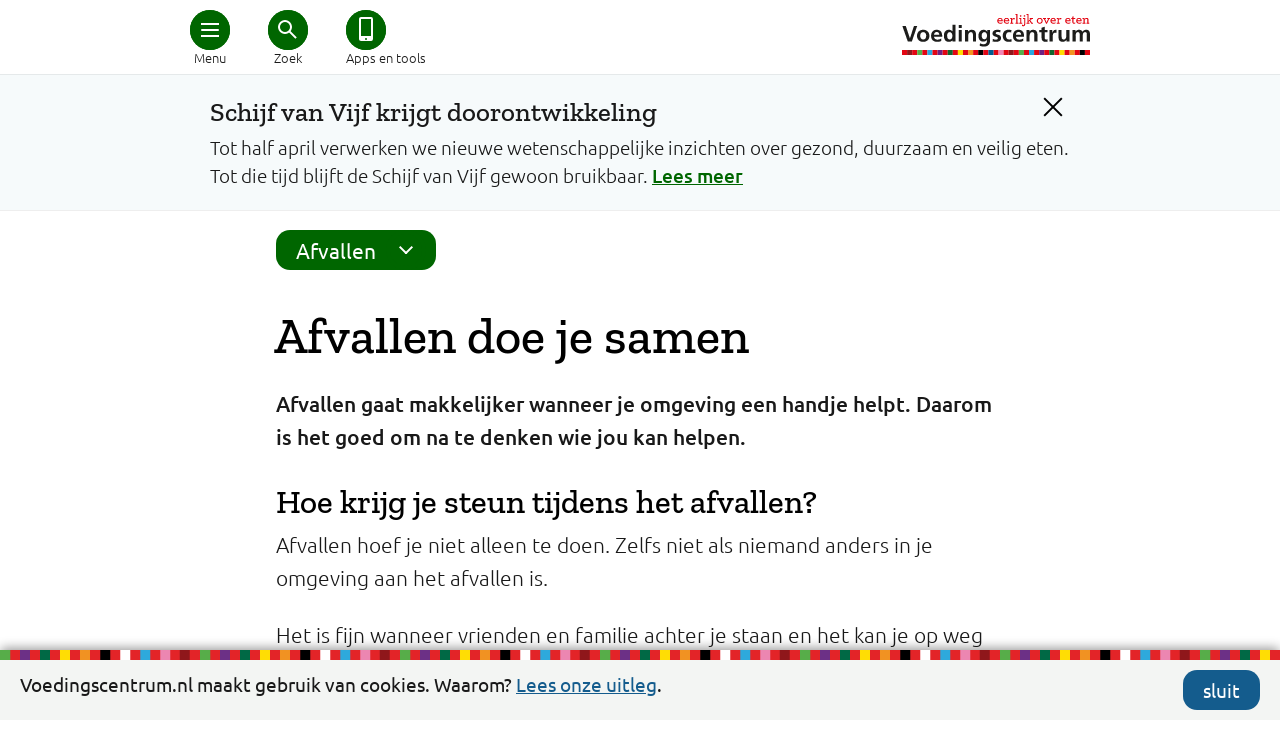

--- FILE ---
content_type: text/html; charset=utf-8
request_url: https://mobiel.voedingscentrum.nl/nl/afvallen/afvallen-doe-je-samen.aspx
body_size: 12617
content:

<!doctype html>
<html lang="nl" xmlns="http://www.w3.org/1999/xhtml">
<head><meta http-equiv="Content-type" content="text/html; charset=utf-8" /><title>
	Afvallen doe je samen | Voedingscentrum
</title><meta charset="utf-8" />
        <link rel="preconnect" href="https://fonts.gstatic.com/" crossorigin>
        <link rel="preconnect" href="https://fonts.googleapis.com/" crossorigin>
        <link rel="preconnect" href="https://cdnjs.cloudflare.com/" crossorigin>
        <link rel="preconnect" href="https://ajax.aspnetcdn.com/" crossorigin>
        
        <link href="/Content/shared/css/mobile_preload.min.css?d=1.0.9515.29987" rel="preload" as="style" onload="this.onload=null;this.rel='stylesheet'" />

        <noscript>
            <link href="/Content/shared/css/mobile_preload.min.css?d=1.0.9515.29987" rel="stylesheet" />
        </noscript>

        <meta name="viewport" content="width=device-width, initial-scale=1.0, maximum-scale=5.0" />
        <meta name="HandheldFriendly" content="true">
        <meta name="apple-mobile-web-app-capable" content="yes" />
        <link href="/Content/shared/css/mobile_essentials.min.css?d=1.0.9515.29987a" rel="stylesheet" />
        <link href="/Content/shared/css/print.min.css?d=1.0.9515.29987z" rel="stylesheet" media="print" />

        <script src="/Content/shared/js/mobile_bundle_essentials.min.js?d=1.0.9515.29987z" type="text/javascript"></script>
        <script src="/Content/shared/js/mobile_bundle_defer.min.js?d=1.0.9515.29987z" type="text/javascript" defer></script>

        <meta property="fb:pages" content="250024170480" /> <!-- VC -->
        <meta property="fb:pages" content="194170320600024" /> <!-- VWS -->

        <meta name="twitter:card" content="summary_large_image" />
        <meta name="twitter:site" content="@Voedingscentrum" />
    <link rel="shortcut icon" href="/favicon.ico" /><script type="application/ld+json">
{
"@context": "http://schema.org",
"@type": "BreadcrumbList",
"itemListElement": [
{"@type": "ListItem", "position": 1, "name": "Afvallen", "item": "https://mobiel.voedingscentrum.nl/nl/afvallen.aspx"},{"@type": "ListItem", "position": 2, "name": "Afvallen doe je samen", "item": "https://mobiel.voedingscentrum.nl/nl/afvallen/afvallen-doe-je-samen.aspx"}]
}
</script>


    <!-- head -->
    <link rel="image_src" href="https://mobiel.voedingscentrum.nl/Assets/Uploads/voedingscentrum/Images/Consumenten/Afvallen/Vraag%20steun.jpg" />

<meta name="keywords" content="afvallen samen" />
<link rel="canonical" href="https://www.voedingscentrum.nl/nl/afvallen/afvallen-doe-je-samen.aspx"/>
<meta name="description" content="Afvallen hoef je niet alleen te doen. Steun uit je omgeving is belangrijk. Het kan je op weg helpen naar een gezonder gewicht." />
<meta name="twitter:description" content="Afvallen hoef je niet alleen te doen. Steun uit je omgeving is belangrijk. Het kan je op weg helpen naar een gezonder gewicht." />
<meta name="twitter:title" content="Afvallen doe je samen" />
<meta name="twitter:image" content="https://www.voedingscentrum.nl/Assets/Uploads/voedingscentrum/Images/Consumenten/Afvallen/Vraag%20steun.jpg" />

    <!-- // head -->

    
    <script type="text/javascript">
        // redirect mobile <-> desktop
	    // track site type (mobiel / desktop)
        var siteType = "onbekend";
        var redirect = false;
	    
        try {
            if (typeof $("link[rel=alternate]").attr("href") != "undefined") {
                // visitor of desktop site
                siteType = "desktop";
                //alert(document.referrer + " | " + readCookie("VCForceerSite") + " | " + screen.width);
                if (readCookie("VCForceerSite") === "once" && readCookie("VCForceerSiteForPageURL") !== location.href) {
                    eraseCookie("VCForceerSite");
                    eraseCookie("VCForceerSiteForPageURL");
                }
                if (readCookie("VCForceerSite") !== "desktop" && readCookie("VCForceerSite") !== "once" && screen.width < 768) {
                    // redirect to mobiele variant
                    document.location.href = $("link[rel=alternate]").attr("href") + window.location.hash;
                    redirect = true;
                }
            } else if (typeof $("link[rel=canonical]").attr("href") != "undefined") {
                // visitor of mobile page
                siteType = "mobiel";
                if (readCookie("VCForceerSite") !== "mobile" && screen.width >= 768) {
                    // redirect to desktop variant
                    document.location.href = $("link[rel=canonical]").attr("href") + window.location.hash;
                    redirect = true;
                }
            }
        } catch (err) { }
    </script>

    <!-- Google Analytics 4 -->
    <script type="text/javascript">let statTags = ''; let pageviewURL = '/nl/afvallen/afvallen-doe-je-samen.aspx'; let quickURL = '';</script>
    <script async src="https://www.googletagmanager.com/gtag/js?id=G-SDMC4XN2KQ&l=ga4DataLayer"></script>
    <script>
      window.ga4DataLayer = window.ga4DataLayer || [];
      function gtag(){ga4DataLayer.push(arguments);}
      gtag('js', new Date());

      if (redirect === false) {
          gtag('config', 'G-SDMC4XN2KQ', { site_type: siteType, stat_tags: statTags, pageview_url: pageviewURL, quick_url: quickURL });
      }
    </script>

<!-- 
# website ontwerp en bouw: 
# 3po.nl 
# scheepmakershaven 32c
# 3011 vb rotterdam 
# www.3po.nl 
-->

    <script type="text/javascript">
        var siteKey = "voedingscentrum";
    </script>
<link href="https://d35islomi5rx1v.cloudfront.net/ajax/2020.2.617/Ajax.css" rel="preload" as="style" onload="this.onload=null;this.rel='stylesheet'" class="Telerik_stylesheet" /><noscript><link href="https://d35islomi5rx1v.cloudfront.net/ajax/2020.2.617/Ajax.css" rel="stylesheet" /></noscript><script src="/WebResource.axd?d=xOfG70pdKY8pHzg0ai4Vk6b2usBRd_Y129DhaZIfEjgfK1e0Db-jjhIE_f8MbgQrK3LaNdFaJhroec_PNZ6BB-XcYIU1&amp;t=638901845280000000" type="text/javascript" defer></script>



<script src="https://ajax.aspnetcdn.com/ajax/4.6/1/WebUIValidation.js" type="text/javascript"></script>
<script src="https://ajax.aspnetcdn.com/ajax/4.6/1/MicrosoftAjax.js" type="text/javascript"></script>
<script type="text/javascript">
//<![CDATA[
(window.Sys && Sys._Application && Sys.Observer)||document.write('<script type="text/javascript" src="/ScriptResource.axd?d=iO_XGLKF84QuWXJqKHfg3qXRZXNM7GbrbDPd7IjRaw4sLVE8E3uwvErrpDqAGD5FW3QySD4mwcQqznEHdHt32VnJlnHquT4_q-CS6T6MduQAXD_15uZJ4KLBYlDMAm5RF5T3InHAhREy82shaTMwKBW6jTuEZuQCoi0j3K82BPJaKFt-0&t=32e5dfca"><\/script>');//]]>
</script>

<script src="https://ajax.aspnetcdn.com/ajax/4.6/1/MicrosoftAjaxWebForms.js" type="text/javascript"></script>
<script type="text/javascript">
//<![CDATA[
(window.Sys && Sys.WebForms)||document.write('<script type="text/javascript" src="/ScriptResource.axd?d=XL-iOvnO2RFj49-KAHddgoftKzX1stiqFxsTmeXiEovNBi5JFkU8_o0cXu42m9RuOucOwcbgTb9UxEEaY3Zfq5ZzpN_1jNVTp4hhXUAV5cEvgMyeFrf0L-zBUPswyZ3b2YXsIm1yOCCyqQvikylRd1XVdQgnhBGBrUtE2BLhxYLvUJBC0&t=32e5dfca"><\/script>');function WebForm_OnSubmit() {
if (typeof(ValidatorOnSubmit) == "function" && ValidatorOnSubmit() == false) return false;
return true;
}
//]]>
</script></head>
<body id="default" data-template="mobile" class="default">
    
    <script type="text/javascript">
        var cc_CookieName = "cc_Cookies";
    </script>
    <div id="cc_cookies">
        <div class="cc_wrapper row group">
            <div class="cc_info">
                <span class="icon-info-sign"></span>
                Voedingscentrum.nl maakt gebruik van cookies. Waarom? 
			    <a href="/nl/service/over-ons/voorwaarden/cookies.aspx" aria-labelledby="Lees de uitleg over het gebruik van cookies door Voedingscentrum" title="Lees de uitleg over het gebruik van cookies door Voedingscentrum">Lees onze uitleg</a>.
            </div>
            <div class="cc_hide">
                <a class="vc_button no_icon mijnvc_color noline" href="javascript: cc_hideBar();" onclick="cc_hideBar();" aria-labelledby="Sluit cookie balk" title="Sluit cookie balk">sluit</a>
            </div>
        </div>
    </div>

    <div id="popupCloseLayer"></div>
    <form name="aspnetForm" method="post" action="/nl/afvallen/afvallen-doe-je-samen.aspx" onsubmit="javascript:return WebForm_OnSubmit();" id="aspnetForm" class="is-mobile">
<div>
<input type="hidden" name="ctl00_ctl00_rms_TSM" id="ctl00_ctl00_rms_TSM" value="" />
<input type="hidden" name="ctl00_ctl00_tRstm_TSSM" id="ctl00_ctl00_tRstm_TSSM" value="" />
<input type="hidden" name="__EVENTTARGET" id="__EVENTTARGET" value="" />
<input type="hidden" name="__EVENTARGUMENT" id="__EVENTARGUMENT" value="" />
<input type="hidden" name="__VIEWSTATE" id="__VIEWSTATE" value="/[base64]" />
</div>

<script type="text/javascript">
//<![CDATA[
var theForm = document.forms['aspnetForm'];
if (!theForm) {
    theForm = document.aspnetForm;
}
function __doPostBack(eventTarget, eventArgument) {
    if (!theForm.onsubmit || (theForm.onsubmit() != false)) {
        theForm.__EVENTTARGET.value = eventTarget;
        theForm.__EVENTARGUMENT.value = eventArgument;
        theForm.submit();
    }
}
//]]>
</script>




<div>

	<input type="hidden" name="__VIEWSTATEGENERATOR" id="__VIEWSTATEGENERATOR" value="CA0B0334" />
	<input type="hidden" name="__EVENTVALIDATION" id="__EVENTVALIDATION" value="/wEdAAO3Z9AcV+ux3xDixXVbdlpxZdOxd+KZkGuiaRI4Tg/v/9oP0HmQhYfief0zqHiyhujxic3VclCc4IAvSxzvJlle/rRuSA==" />
</div>
        <script type="text/javascript">
//<![CDATA[
Sys.WebForms.PageRequestManager._initialize('ctl00$ctl00$rms', 'aspnetForm', ['tctl00$ctl00$NewsletterPopup$ctl00$ctl00$NewsletterPopup$radAjaxPanel',''], [], [], 90, 'ctl00$ctl00');
//]]>
</script>

        <!-- page management -->
        
        

        <!-- // page management -->

        <!-- content -->
        
    <div class="container">
        
        
<img src="/sites/shared/images/logo-vc-zw-50.gif" class="print printlogo" alt="" />
<header class="vc_header vc_header_shadows noprint">
    <div class="vc_header_container" aria-label="Hoofdmenu">
        <a href="/" class="vc_logo" title="Logo Voedingscentrum, eerlijk over eten"></a>
        <div class="vc_dot first">
            <a href="javascript:void(0)" class="vc_icons menu" target="#vc_main_menu" iconClass="menu" openText="Menu" closeText="Sluit menu" title="Hoofdmenu" tabindex="0" aria-hidden="false" aria-controls="vc_main_menu"><div class="bread"></div><div class="cross"></div></a>
            <span>Menu</span>
        </div>
        
            <div class="vc_dot middle">
                <a  href="javascript:void(0)" class="vc_icons search" target="#vc_search_menu" iconClass="search" openText="Zoek" closeText="Sluit zoeken" title="Zoek in Voedingscentrum.nl" tabindex="0" aria-hidden="false" aria-controls="vc_search_menu"><div class="glass"></div><div class="cross"></div></a>
                <span>Zoek</span>
            </div>
            <div class="vc_dot last long">
                <a href="/nl/thema/apps-en-tools-voedingscentrum.aspx" class="vc_icons noline no_icon tools" title="Ga naar alle apps en tools van het Voedingscentrum" tabindex="0" aria-hidden="false"><div class="app"></div></a>
                <span>Apps en tools</span>
            </div>
        
    </div>
</header>
<div id="vc_main_menu" class="vc_main_menu" aria-expanded="false" aria-hidden="true" tabindex="-1">
    <div class="vc_main_menu_container">
        <div class="vc_main_hoofdmenu">
            <a href="/nl.aspx" class="noline" title="Ga naar de homepage van voedingscentrum.nl" tabindex="-1">Home</a>
            <a tabindex='-1' href='/nl/gezond-eten-met-de-schijf-van-vijf.aspx' class='noline '>Schijf van Vijf</a><a tabindex='-1' href='/nl/gezonde-recepten.aspx' class='noline '>Recepten</a><a tabindex='-1' href='/nl/afvallen.aspx' class='noline active'>Afvallen</a><a tabindex='-1' href='/nl/zwanger-en-kind.aspx' class='noline '>Zwanger en kind</a><a tabindex='-1' href='/nl/duurzaam-eten.aspx' class='noline '>Duurzaam eten</a><a tabindex='-1' href='/nl/veilig-eten-voedselinfectie-voorkomen.aspx' class='noline '>Veilig eten</a>
        </div>
        <div class="vc_main_servicemenu">
            
                    <a id="ctl00_ctl00_main_ucMobileHead_rptService_ctl00_hlMenuItem" tabindex="-1" class="noline" href="/professionals.aspx">Professionals</a>
                
                    <a id="ctl00_ctl00_main_ucMobileHead_rptService_ctl01_hlMenuItem" tabindex="-1" class="noline" href="/professionals/gezond-op-school.aspx">Onderwijs</a>
                
                    <a id="ctl00_ctl00_main_ucMobileHead_rptService_ctl02_hlMenuItem" tabindex="-1" class="noline" href="/professionals/gezonde-eetomgeving.aspx">Eetomgevingen</a>
                
                    <a id="ctl00_ctl00_main_ucMobileHead_rptService_ctl03_hlMenuItem" tabindex="-1" class="noline" href="https://webshop.voedingscentrum.nl">Webshop</a>
                
                    <a id="ctl00_ctl00_main_ucMobileHead_rptService_ctl04_hlMenuItem" tabindex="-1" class="noline" href="/nl/pers.aspx">Pers</a>
                
                    <a id="ctl00_ctl00_main_ucMobileHead_rptService_ctl05_hlMenuItem" tabindex="-1" class="noline" href="/nl/service/over-ons.aspx">Over ons</a>
                
            <a href="javascript:void(0)" target="menuCloser" tabindex="-1" aria-hidden="true"></a>
        </div>
    </div>
</div>
<div id="vc_search_menu" class="vc_main_menu" aria-expanded="false" aria-hidden="true" tabindex="-1">
    <div class="vc_main_menu_container">
        <div class="sr-typeahead">
            <input tabindex="-1" id="searchbar" type="search" placeholder="Waar ben je naar op zoek?" aria-label="Waar ben je naar op zoek?" />
            <div class="typeahead-close">
                <i class="fa fa-search"></i>
            </div>
        </div>
    </div>
</div>

<div id="ctl00_ctl00_main_ucMobileHead_ucSWA_pSWA" class="container swa-container swi">
	
    <div id="ctl00_ctl00_main_ucMobileHead_ucSWA_pVariant" class="row">
		
        <div class="last" style="margin:0 20px;">
            <div class="alert" title="Attentie!">!</div>
            <div class="tekst">
                <a id="ctl00_ctl00_main_ucMobileHead_ucSWA_hC" title="Verberg dit bericht" class="animated-close noline" onclick="swaClose(&#39;6b006042-551c-4076-a631-e45d1fbead01&#39;); return false;" href="javascript:swaClose(&#39;6b006042-551c-4076-a631-e45d1fbead01&#39;); return false;"></a>
                <h2>Schijf van Vijf krijgt doorontwikkeling</h2>
                <div class="tekst">
                    <span id="ctl00_ctl00_main_ucMobileHead_ucSWA_lblT">Tot half april verwerken we nieuwe wetenschappelijke inzichten over gezond, duurzaam en veilig eten. Tot die tijd blijft de Schijf van Vijf gewoon bruikbaar.</span>
                    <a id="ctl00_ctl00_main_ucMobileHead_ucSWA_hL" title="Lees meer over dit bericht" class="" href="/nl/nieuws/nieuwe-richtlijnen-eiwitbronnen-gezondheidsraad-wat-betekent-dit-voor-de-schijf-van-vijf-">Lees meer</a>
                </div>
            </div>
        </div>
    
	</div>

</div>


<script type="text/javascript">
    $(document).ready(function () {
        if (!_srOnResultsPage()) {
            srInitSearchField('#searchbar');
        }
    });
</script>

        
<div class="campain-row" onclick="processClick();" style="display: none;">
    <div class="campain-content">
        <div class="campain-arrow"></div>
        <span class="campain-text"></span>
    </div>
</div>
<script type="text/javascript">
    const landingspageUrl = "/nl/thema/eetvragen.aspx";
    const campaignPath = landingspageUrl.substring(0, landingspageUrl.lastIndexOf("."));
    
    function processClick() {
        trackGA4Event('doorgeklikt', { via: 'Campagne Eetvragen', vanaf: location.href, onderwerp: referrer });
        location.href = landingspageUrl;
    }
   
    let referrer;
    $(document).ready(function() {
        referrer = localStorage.getItem("campaign_referrer");
        if (referrer != null && referrer.indexOf(campaignPath) > -1 && location.pathname !== landingspageUrl) {
            $(".campain-row").show();
            $(".campain-content .campain-text").html("Terug naar <span>eetvragen</span>");
            if ($(".hero-container").length > 0) {
                //$(".campain-row").css("position", "absolute").css("z-index", "unset");
                $(".campain-row").css("background-color", "#27aae1").css("background-image", "none").css("border-radius", "0");
            }
        }
        
        if (location.pathname.indexOf(campaignPath) > -1 && location.pathname !== landingspageUrl) {
            let numberOfQuestions = parseInt(localStorage.getItem("campaign_numberOfQuestions")) || 0;
            localStorage.setItem("campaign_numberOfQuestions", numberOfQuestions + 1);
        }
        
        if (location.pathname === landingspageUrl) {
            let numberOfQuestions = parseInt(localStorage.getItem("campaign_numberOfQuestions")) || 0;

            $("DIV.pageteaser").each(function() {
                $(this).click(function() {
                    trackGA4Event('doorgeklikt', { via: 'Campagne Eetvragen (via teaser)', vanaf: $(this).find("H3 A").attr("href"), naar:  "Vragen hiervoor bekeken: " + numberOfQuestions });
                });
                $(this).find("H3 A").click(function() {
                    trackGA4Event('doorgeklikt', { via: 'Campagne Eetvragen (via teaser)', vanaf: $(this).find("H3 A").attr("href"), naar:  "Vragen hiervoor bekeken: " + numberOfQuestions });

                });
            });

            $("DIV.pageoverview UL LI").each(function() {
                $(this).click(function() {
                    trackGA4Event('doorgeklikt', { via: 'Campagne Eetvragen (via tekstlink)', vanaf: $(this).find("A").attr("href"), naar:  "Vragen hiervoor bekeken: " + numberOfQuestions });

                });
            });
        }

        localStorage.setItem("campaign_referrer", location.pathname);
        
        // override searchbar placeholders
        // but not for recipe search actions
        if (querySt("categorie") !== "recept" && querySt("f") === "") {
            $("#searchbar").attr("placeholder", "Wat is jouw eetvraag?");
            $(".invoer.vc-typeahead").attr("placeholder", "Wat is jouw eetvraag?");
            $("#herosearchbar").attr("placeholder", "Zoek een recept of ingrediënt...");
        }
    });
</script>
        <div id="ctl00_ctl00_main_ctl03_pNav" class="vc_context_menu_container">
	
    <div class="vc_context_menu" aria-label="submenu_container">
	    
			    <div class="vc_popup_menu" id="algemeen_submenu" aria-hidden="true">
		    
			        <a id="ctl00_ctl00_main_ctl03_rptMenu_ctl01_hlItem" tabindex="-1" title="Meer info Over Afvallen" class="noline" href="/nl/afvallen.aspx">Terug naar Afvallen</a>
		    
			        <a id="ctl00_ctl00_main_ctl03_rptMenu_ctl02_hlItem" tabindex="-1" title="Meer info Over Hoe werkt afvallen?" class="noline" href="/nl/afvallen/hoe-werkt-afvallen.aspx">Hoe werkt afvallen?</a>
		    
			        <a id="ctl00_ctl00_main_ctl03_rptMenu_ctl03_hlItem" tabindex="-1" title="Meer info Over Waarom is afvallen belangrijk?" class="noline" href="/nl/afvallen/waarom-is-afvallen-belangrijk.aspx">Waarom is afvallen belangrijk?</a>
		    
			        <a id="ctl00_ctl00_main_ctl03_rptMenu_ctl04_hlItem" tabindex="-1" title="Meer info Over Waarom wil jij afvallen?" class="noline" href="/nl/afvallen/waarom-wil-je-afvallen.aspx">Waarom wil jij afvallen?</a>
		    
			        <a id="ctl00_ctl00_main_ctl03_rptMenu_ctl05_hlItem" tabindex="-1" title="Meer info Over Hulp bij het afvallen" class="noline" href="/nl/afvallen/hulp-bij-het-afvallen.aspx">Hulp bij het afvallen</a>
		    
			        <a id="ctl00_ctl00_main_ctl03_rptMenu_ctl06_hlItem" tabindex="-1" title="Meer info Over Afvallen doe je samen" class="noline active" href="/nl/afvallen/afvallen-doe-je-samen.aspx">Afvallen doe je samen</a>
		    
			        <a id="ctl00_ctl00_main_ctl03_rptMenu_ctl07_hlItem" tabindex="-1" title="Meer info Over Heb ik een gezond gewicht?" class="noline" href="/nl/afvallen/heb-ik-een-gezond-gewicht.aspx">Heb ik een gezond gewicht?</a>
		    
			        <a id="ctl00_ctl00_main_ctl03_rptMenu_ctl08_hlItem" tabindex="-1" title="Meer info Over Streefgewicht kiezen" class="noline" href="/nl/afvallen/streefgewicht-kiezen.aspx">Streefgewicht kiezen</a>
		    
			        <a id="ctl00_ctl00_main_ctl03_rptMenu_ctl09_hlItem" tabindex="-1" title="Meer info Over Afvallen met gezonde voeding" class="noline" href="/nl/afvallen/afvallen-met-gezonde-voeding.aspx">Afvallen met gezonde voeding</a>
		    
			        <a id="ctl00_ctl00_main_ctl03_rptMenu_ctl10_hlItem" tabindex="-1" title="Meer info Over Zo maak je goede voornemens om af te vallen" class="noline" href="/nl/afvallen/zo-maak-je-goede-voornemens-om-af-te-vallen.aspx">Goede voornemens maken</a>
		    
			        <a id="ctl00_ctl00_main_ctl03_rptMenu_ctl11_hlItem" tabindex="-1" title="Meer info Over Eetdagboek en beweegdagboek bijhouden bij het afvallen" class="noline" href="/nl/afvallen/eetdagboek-en-beweegdagboek-bijhouden-bij-het-afvallen.aspx">Eet- en beweegdagboek</a>
		    
			        <a id="ctl00_ctl00_main_ctl03_rptMenu_ctl12_hlItem" tabindex="-1" title="Meer info Over Afvallen met sport en beweging" class="noline" href="/nl/afvallen/afvallen-met-duursport-krachtsport-en-beweging.aspx">Afvallen met sport en bewegen</a>
		    
			        <a id="ctl00_ctl00_main_ctl03_rptMenu_ctl13_hlItem" tabindex="-1" title="Meer info Over Op gewicht: hoe nu verder" class="noline" href="/nl/afvallen/op-gewicht-hoe-nu-verder.aspx">Op gewicht: hoe verder</a>
		    
			        <a id="ctl00_ctl00_main_ctl03_rptMenu_ctl14_hlItem" tabindex="-1" title="Meer info Over Op gewicht: een nieuwe balans en gezond blijven eten" class="noline" href="/nl/afvallen/op-gewicht-nieuwe-balans.aspx">Op gewicht: een nieuwe balans</a>
		    
			        <a id="ctl00_ctl00_main_ctl03_rptMenu_ctl15_hlItem" tabindex="-1" title="Meer info Over Op gewicht: hoeveel moet ik bewegen?" class="noline" href="/nl/afvallen/op-gewicht-hoeveel-moet-ik-bewegen.aspx">Op gewicht: bewegen</a>
		    
			        <a id="ctl00_ctl00_main_ctl03_rptMenu_ctl16_hlItem" tabindex="-1" title="Meer info Over Een terugval bij het afvallen" class="noline" href="/nl/afvallen/een-terugval-bij-het-afvallen.aspx">Terugval bij het afvallen</a>
		    
			    </div>
		     
        <a href="/" class="vc_logo_content noline"></a> 
        <div class="vc_button" aria-expanded="false" aria-owns="algemeen_submenu" tabindex="0">
            <div class="vc_icons submenu"><div class="down"></div></div>
            Afvallen
        </div>
    </div>

</div>
        
<div class="title">
	<h1>Afvallen doe je samen</h1>
</div>

        <div class="main">
            
<div class="freecontent">
    <p class="first"><strong>Afvallen gaat makkelijker wanneer je omgeving een handje helpt. Daarom is het goed om na te denken wie jou kan helpen. </strong></p>
<a name="hoe_krijg_je_steun_tijdens_het_afvallen"></a><h2>Hoe krijg je steun tijdens het afvallen?</h2>
<p>Afvallen hoef je niet alleen te doen. Zelfs niet als niemand anders in je omgeving aan het afvallen is. </p>
<p>Het is fijn wanneer vrienden en familie achter je staan en het kan je op weg helpen naar een gezonder gewicht. Vraag daarom hulp aan de mensen waarvan je weet dat ze je steunen. Met de volgende tips zorg je ervoor dat je omgeving jou kan gaan steunen. </p>
<h3>Stap 1: vertel</h3>
<p>Vertel de mensen om je heen dat je gaat afvallen en op welke manier. Zo passen ze zich sneller aan jouw eetpatroon aan. Ze houden rekening met je wensen en halen bijvoorbeeld geen calorierijke snacks voor je.</p>
<h3>Stap 2: vraag</h3>
<p>Vraag de mensen om je heen om je hierbij te steunen. Dat kan:</p>
<ul>
    <li>Emotioneel, zoals een schouder om op te leunen.</li>
    <li>Praktisch, door bijvoorbeeld op de kinderen te passen, zodat jij kunt gaan sporten.</li>
    <li>Inspirerend, zoek contact met anderen via social media, fora of afvalclubs bij jou in de buurt. </li>
    <li>Samen sta je sterker. Kies daarbij mensen uit die dezelfde haalbare doelen stellen als jij. </li>
</ul>
<h3>Stap 3: zoek op</h3>
<p>Zoek vooral vrienden en familie op die gezond eten makkelijker voor je maken. Het kost veel energie om steeds opnieuw &lsquo;nee&rsquo; te moeten zeggen als je omgeving je toch steeds wil overhalen om mee te doen met het maken van ongezondere keuzes.</p>
<p><picture>
<source srcset="/Assets/Uploads/voedingscentrum/Images/Consumenten/Afvallen/Vraag%20steun.webp" type="image/webp">
<source srcset="/Assets/Uploads/voedingscentrum/Images/Consumenten/Afvallen/Vraag%20steun.jpg" type="image/jpeg">
<img style="width:100%;aspect-ratio:728 / 400;display:block;" loading="lazy" alt="Een stel dat gezond aan het ontbijten is." twitter="card">
</picture>
</p>
<a name="onbegrip_tijdens_het_afvallen"></a><h2>Onbegrip tijdens het afvallen</h2>
<p>Als je mensen om je heen vertelt dat je aan het afvallen bent, letten ze over het algemeen extra op of je al bent afgevallen en geven ze je eerder complimenten. Misschien is niet iedereen in je omgeving behulpzaam en begripvol. Ze kunnen bijvoorbeeld ongezond eten in huis halen of aandringen om ongezond te eten of te drinken. Soms vinden ze je &lsquo;ongezellig&rsquo; of &lsquo;helemaal niet te dik&rsquo;. En begrijpen niet waar je je druk over maakt. </p>
<p>Wees daarom duidelijk en vastbesloten. Jij doet iets voor je gezondheid. Je kunt je voorbereiden op zo&rsquo;n situatie door van tevoren te bedenken wat je wilt doen of zeggen wanneer iemand onbegrip toont of onbehulpzaam is.</p>
<a name="nederlandse_vereniging_voor_overgewicht_en"></a><h2>Nederlandse Vereniging voor Overgewicht en Obesitas</h2>
<p>Wil je je aansluiten bij een vereniging voor mensen met overgewicht en obesitas in Nederland? Dan kun je terecht bij <a href="https://www.nvoo.nl/">de Nederlandse Vereniging voor Overgewicht en Obesitas (NVOO)</a>. De NVOO heeft een digitaal platform waar je ervaringen, meningen, tips en adviezen kunt delen, een kennisbank, een ledenprogramma en een podcast. Ook zorgen zij met dit netwerk voor vertegenwoordiging en belangenbehartiging van mensen met overgewicht en obesitas in Nederland.<br>
</p>
</div>
            
<div class="freecontent">
    <a name="ervaring_van_frank"></a><h2>Ervaring van Frank</h2>
<p>Frank zijn vrouw en kinderen staan 100% achter de stappen die hij zet om gezonder en sportiever te leven. Voor de rest van zijn omgeving was het in het begin erg wennen. Dat sloeg gelukkig om. En dat stimuleert Frank enorm. <a href="/nl/thema/testimonials/frank.aspx">Lees zijn verhaal</a>. </p>
</div><div id="ctl00_ctl00_main_ctl02_pnlLink" class="vc_cta">
	
    <div class="gt"></div>
    <span>
        <a id="ctl00_ctl00_main_ctl02_hlLink" class="noline" onclick="trackGA4Event(&#39;doorgeklikt&#39;, { via: &#39;CallToAction&#39;, vanaf: location.href, naar: &#39;/nl/afvallen/hulp-bij-het-afvallen.aspx&#39; });" href="/nl/afvallen/hulp-bij-het-afvallen.aspx" target="_self">Hulp bij het afvallen</a>
    </span>

</div>
            
        </div>
        
<a href="/" class="vc_logo_inline noline" data-background="lazy" title="Logo Voedingscentrum, eerlijk over eten"></a>
<footer class="vc_footer noprint">
    <div class="vc_footer_container">
        <div class="vc_footer_positioner">
            <div class="vc_footer_links">
                
                        <a id="ctl00_ctl00_main_ucMobileFoot_rptMenu_ctl00_hlMenuItem" aria-labelledby="Ga naar Contact" title="Ga naar Contact" href="/nl/service/over-ons/contact.aspx">Contact</a>
                    
                        <a id="ctl00_ctl00_main_ucMobileFoot_rptMenu_ctl01_hlMenuItem" aria-labelledby="Ga naar English" title="Ga naar English" href="/nl/service/english.aspx">English</a>
                    
                        <a id="ctl00_ctl00_main_ucMobileFoot_rptMenu_ctl02_hlMenuItem" aria-labelledby="Ga naar Privacy" title="Ga naar Privacy" href="/nl/service/over-ons/privacy.aspx">Privacy</a>
                    
                        <a id="ctl00_ctl00_main_ucMobileFoot_rptMenu_ctl03_hlMenuItem" aria-labelledby="Ga naar Toegankelijkheid" title="Ga naar Toegankelijkheid" href="/nl/service/over-ons/toegankelijkheidsverklaring.aspx">Toegankelijkheid</a>
                    
                        <a id="ctl00_ctl00_main_ucMobileFoot_rptMenu_ctl04_hlMobile" aria-labelledby="Ga naar website die voor desktop is geoptimaliseerd" title="Ga naar website die voor desktop is geoptimaliseerd" href="javascript:switchToDesktop(&#39;https://www.voedingscentrum.nl/nl/afvallen/afvallen-doe-je-samen.aspx&#39;, false);">Desktop site</a>
                    
                
                
                
                
            </div>
            <div class="vc_footer_socials">
                <div class="vc_footer_social_buttons">
                    
                        <a href="https://www.facebook.com/voedingscentrum" target="_blank" class="vc_social fb noline" data-background="lazy" title="Naar Facebook van Voedingscentrum" aria-labelledby="Naar Facebook van Voedingscentrum"></a>
                        <a href="https://nl.linkedin.com/company/voedingscentrum" target="_blank" class="vc_social li noline" data-background="lazy" title="Naar Linkedin van Voedingscentrum" aria-labelledby="Naar Linkedin van Voedingscentrum"></a>
                        <a href="https://www.instagram.com/voedingscentrum/" target="_blank" class="vc_social ig noline" data-background="lazy" title="Naar Instagram van Voedingscentrum" aria-labelledby="Naar Instagram van Voedingscentrum"></a>
                    
                    
                </div>
                <div class="vc_footer_logo"><div class="line"></div></div>
            </div>
            <div class="vc_footer_streamer"><a href="/">Stichting Voedingscentrum Nederland</a></div>
        </div>
    </div>
</footer>

<!-- surveymonkey script (in footer) -->

<!-- // surveymonkey script (in footer) -->
    </div>

        <!-- // content -->

        
<div id="newsletterPopup">
    <div class="RadAjaxPanel" id="ctl00_ctl00_NewsletterPopup_ctl00_ctl00_NewsletterPopup_radAjaxPanel">
	<div id="ctl00_ctl00_NewsletterPopup_radAjax" class="newsletter-container">
		<!-- 2020.2.617.45 -->
        <div id="ctl00_ctl00_NewsletterPopup_ajxLoading" style="display:none;">
			
            <div class="progressios">
                <img id="ctl00_ctl00_NewsletterPopup_imgAjax" alt="" src="/sites/shared/images/ajax-loader.gif" style="border-width:0px;" />
            </div>
        
		</div>
        <div id="ctl00_ctl00_NewsletterPopup_pnlPopupContainer" class="newsletter-popup popup-general">
			
            <div class="header">
                <a href="javascript:closeNewletterPopup();"></a>
                <H3>Elke 2 weken tips en nieuwtjes over gezond, duurzaam en veilig eten</H3>
            </div>
            
            <div id="ctl00_ctl00_NewsletterPopup_pnlForm" onkeypress="javascript:return WebForm_FireDefaultButton(event, &#39;ctl00_ctl00_NewsletterPopup_lbSubmit&#39;)">
				
                <div class="nws-buttons group">
                    <input name="ctl00$ctl00$NewsletterPopup$txtEmail" id="ctl00_ctl00_NewsletterPopup_txtEmail" placeholder="E-mailadres" type="email" />
                    <span id="ctl00_ctl00_NewsletterPopup_valEmail" class="feValErrorText" style="display:none;">Dit is een verplicht veld</span>
                    <span id="ctl00_ctl00_NewsletterPopup_valEmailRegEx" class="feValErrorText" style="display:none;">Het formaat van dit e-mailadres is onjuist (xxx@yyy.zzz)</span>
                    <div class="row">
                        <div class="sixcol vc-buttons btnContainer">
                            <a id="ctl00_ctl00_NewsletterPopup_lbSubmit" tabindex="2" class="submit oranje" InAJAXUpdate="true" href="javascript:WebForm_DoPostBackWithOptions(new WebForm_PostBackOptions(&quot;ctl00$ctl00$NewsletterPopup$lbSubmit&quot;, &quot;&quot;, true, &quot;grpNewsletterPopup&quot;, &quot;&quot;, false, true))">Aanmelden</a>
                        </div>
                        <div class="sixcol last">
                            <a href="javascript:closeNewletterPopupForever();">Dit verzoek niet meer tonen</a>
                        </div>
                    </div>
                </div>
            
			</div>
        
		</div>
    
	</div>
</div>
</div>
        
        <!-- scripts -->
        <script src="https://cdnjs.cloudflare.com/ajax/libs/underscore.js/1.13.7/underscore-min.js" defer></script>
        

        <!-- // scripts -->
    
<script type="text/javascript">
//<![CDATA[
var Page_Validators =  new Array(document.getElementById("ctl00_ctl00_NewsletterPopup_valEmail"), document.getElementById("ctl00_ctl00_NewsletterPopup_valEmailRegEx"));
//]]>
</script>

<script type="text/javascript">
//<![CDATA[
var ctl00_ctl00_NewsletterPopup_valEmail = document.all ? document.all["ctl00_ctl00_NewsletterPopup_valEmail"] : document.getElementById("ctl00_ctl00_NewsletterPopup_valEmail");
ctl00_ctl00_NewsletterPopup_valEmail.controltovalidate = "ctl00_ctl00_NewsletterPopup_txtEmail";
ctl00_ctl00_NewsletterPopup_valEmail.focusOnError = "t";
ctl00_ctl00_NewsletterPopup_valEmail.errormessage = "Dit is een verplicht veld";
ctl00_ctl00_NewsletterPopup_valEmail.display = "Dynamic";
ctl00_ctl00_NewsletterPopup_valEmail.validationGroup = "grpNewsletterPopup";
ctl00_ctl00_NewsletterPopup_valEmail.evaluationfunction = "RequiredFieldValidatorEvaluateIsValid";
ctl00_ctl00_NewsletterPopup_valEmail.initialvalue = "";
var ctl00_ctl00_NewsletterPopup_valEmailRegEx = document.all ? document.all["ctl00_ctl00_NewsletterPopup_valEmailRegEx"] : document.getElementById("ctl00_ctl00_NewsletterPopup_valEmailRegEx");
ctl00_ctl00_NewsletterPopup_valEmailRegEx.controltovalidate = "ctl00_ctl00_NewsletterPopup_txtEmail";
ctl00_ctl00_NewsletterPopup_valEmailRegEx.focusOnError = "t";
ctl00_ctl00_NewsletterPopup_valEmailRegEx.errormessage = "Het formaat van dit e-mailadres is onjuist (xxx@yyy.zzz)";
ctl00_ctl00_NewsletterPopup_valEmailRegEx.display = "Dynamic";
ctl00_ctl00_NewsletterPopup_valEmailRegEx.validationGroup = "grpNewsletterPopup";
ctl00_ctl00_NewsletterPopup_valEmailRegEx.evaluationfunction = "RegularExpressionValidatorEvaluateIsValid";
ctl00_ctl00_NewsletterPopup_valEmailRegEx.validationexpression = "^([\\w\\.!#\\$%\\-+.\'_]+@[A-Za-z0-9\\-]+(\\.[A-Za-z0-9\\-]{2,})+)";
//]]>
</script>


<script type="text/javascript">
//<![CDATA[
window.__TsmHiddenField = $get('ctl00_ctl00_rms_TSM');
var Page_ValidationActive = false;
if (typeof(ValidatorOnLoad) == "function") {
    ValidatorOnLoad();
}

function ValidatorOnSubmit() {
    if (Page_ValidationActive) {
        return ValidatorCommonOnSubmit();
    }
    else {
        return true;
    }
}
        //]]>
</script>

<script src="https://d2i2wahzwrm1n5.cloudfront.net/ajaxz/2020.2.617/Common/Core.js" type="text/javascript"></script>
<script src="https://d2i2wahzwrm1n5.cloudfront.net/ajaxz/2020.2.617/Ajax/Ajax.js" type="text/javascript"></script>
<script src="https://d2i2wahzwrm1n5.cloudfront.net/ajaxz/2020.2.617/Common/jQueryExternal.js" type="text/javascript"></script>
<script src="https://d2i2wahzwrm1n5.cloudfront.net/ajaxz/2020.2.617/Common/Navigation/OverlayScript.js" type="text/javascript"></script>
<script type="text/javascript">
//<![CDATA[
setTimeout(function(){var siteSection = 'General';}, 0);Sys.Application.add_init(function() {
    $create(Telerik.Web.UI.RadAjaxLoadingPanel, {"initialDelayTime":0,"isSticky":false,"minDisplayTime":0,"skin":"","uniqueID":"ctl00$ctl00$NewsletterPopup$ajxLoading","zIndex":90000}, null, null, $get("ctl00_ctl00_NewsletterPopup_ajxLoading"));
});

document.getElementById('ctl00_ctl00_NewsletterPopup_valEmail').dispose = function() {
    Array.remove(Page_Validators, document.getElementById('ctl00_ctl00_NewsletterPopup_valEmail'));
}

document.getElementById('ctl00_ctl00_NewsletterPopup_valEmailRegEx').dispose = function() {
    Array.remove(Page_Validators, document.getElementById('ctl00_ctl00_NewsletterPopup_valEmailRegEx'));
}
Sys.Application.add_init(function() {
    $create(Telerik.Web.UI.RadAjaxPanel, {"clientEvents":{OnRequestStart:"",OnResponseEnd:""},"enableAJAX":true,"enableHistory":false,"links":[],"loadingPanelID":"ctl00_ctl00_NewsletterPopup_ajxLoading","styles":[],"uniqueID":"ctl00$ctl00$NewsletterPopup$radAjax"}, null, null, $get("ctl00_ctl00_NewsletterPopup_radAjax"));
});
//]]>
</script>
</form>
</body>
</html>


--- FILE ---
content_type: text/html; charset=utf-8
request_url: https://www.voedingscentrum.nl/nl/afvallen/afvallen-doe-je-samen.aspx
body_size: 12810
content:

<!doctype html>
<html lang="nl" xmlns="http://www.w3.org/1999/xhtml">
<head><meta http-equiv="Content-type" content="text/html; charset=utf-8" /><title>
	Afvallen doe je samen | Voedingscentrum
</title><meta charset="utf-8" />
        <link rel="preconnect" href="https://fonts.gstatic.com/" crossorigin>
        <link rel="preconnect" href="https://fonts.googleapis.com/" crossorigin>
        <link rel="preconnect" href="https://cdnjs.cloudflare.com/" crossorigin>
        <link rel="preconnect" href="https://ajax.aspnetcdn.com/" crossorigin>
        
        <link href="/Content/shared/css/desktop_preload.min.css?d=1.0.9515.29987" rel="preload" as="style" onload="this.onload=null;this.rel='stylesheet'" />
            
        <noscript>
            <link href="/Content/shared/css/desktop_preload.min.css?d=1.0.9515.29987" rel="stylesheet" />
        </noscript>

        <meta name="viewport" content="width=device-width, initial-scale=1">
        
        <link href="/Content/shared/css/desktop_essentials.min.css?d=1.0.9515.29987a" rel="stylesheet" />
        <link href="/Content/shared/css/print.min.css?d=1.0.9515.29987z" rel="stylesheet" media="print" />

        <script src="/Content/shared/js/desktop_bundle_essentials.min.js?d=1.0.9515.29987z" type="text/javascript"></script>
        <script src="/Content/shared/js/desktop_bundle_defer.min.js?d=1.0.9515.29987z" type="text/javascript" defer></script>
        
        <!-- static javascript files -->
        <script src="/shared/js/shadowbox/shadowbox.js" type="text/javascript"></script>
        <script type="text/javascript">
            Shadowbox.init({
                language: 'nl',
                players: ['img', 'iframe', 'swf'],
                overlayColor: '#fff',
                overlayOpacity: '0.5',
                enableKeys: false,
                onFinish: function() { let closeButton = document.getElementById("sb-nav-close"); closeButton.setAttribute("href", "javascript:void(0)"); closeButton.focus(); }
            });
            var siteKey = "voedingscentrum";
        </script>
        <!-- // static javascript files -->
	    <meta property="fb:pages" content="250024170480" /> <!-- VC -->
        <meta property="fb:pages" content="194170320600024" /> <!-- VWS -->
        <meta name="twitter:card" content="summary_large_image" />
        <meta name="twitter:site" content="@Voedingscentrum" />
    <link rel="shortcut icon" href="/favicon.ico" /><script type="application/ld+json">
{
"@context": "http://schema.org",
"@type": "BreadcrumbList",
"itemListElement": [
{"@type": "ListItem", "position": 1, "name": "Afvallen", "item": "https://www.voedingscentrum.nl/nl/afvallen.aspx"},{"@type": "ListItem", "position": 2, "name": "Afvallen doe je samen", "item": "https://www.voedingscentrum.nl/nl/afvallen/afvallen-doe-je-samen.aspx"}]
}
</script>


    <!-- head -->
    <link rel="image_src" href="https://www.voedingscentrum.nl/Assets/Uploads/voedingscentrum/Images/Consumenten/Afvallen/Vraag%20steun.jpg" />

<meta name="keywords" content="afvallen samen" />
<link rel="alternate" media="only screen and (max-width: 768px)" href="https://mobiel.voedingscentrum.nl/nl/afvallen/afvallen-doe-je-samen.aspx"/>
<meta name="description" content="Afvallen hoef je niet alleen te doen. Steun uit je omgeving is belangrijk. Het kan je op weg helpen naar een gezonder gewicht." />
<meta name="twitter:description" content="Afvallen hoef je niet alleen te doen. Steun uit je omgeving is belangrijk. Het kan je op weg helpen naar een gezonder gewicht." />
<meta name="twitter:title" content="Afvallen doe je samen" />
<meta name="twitter:image" content="https://www.voedingscentrum.nl/Assets/Uploads/voedingscentrum/Images/Consumenten/Afvallen/Vraag%20steun.jpg" />
   
    <!-- // head -->
    
    
    <script type="text/javascript">
        // redirect mobile <-> desktop
	    // track site type (mobiel / desktop)
        var siteType = "onbekend";
        var redirect = false;
	    
        try {
            if (typeof $("link[rel=alternate]").attr("href") != "undefined") {
                // visitor of desktop site
                siteType = "desktop";
                //alert(document.referrer + " | " + readCookie("VCForceerSite") + " | " + screen.width);
                if (readCookie("VCForceerSite") === "once" && readCookie("VCForceerSiteForPageURL") !== location.href) {
                    eraseCookie("VCForceerSite");
                    eraseCookie("VCForceerSiteForPageURL");
                }
                if (readCookie("VCForceerSite") !== "desktop" && readCookie("VCForceerSite") !== "once" && screen.width < 768) {
                    // redirect to mobiele variant
                    document.location.href = $("link[rel=alternate]").attr("href") + window.location.hash;
                    redirect = true;
                }
            } else if (typeof $("link[rel=canonical]").attr("href") != "undefined") {
                // visitor of mobile page
                siteType = "mobiel";
                if (readCookie("VCForceerSite") !== "mobile" && screen.width >= 768) {
                    // redirect to desktop variant
                    document.location.href = $("link[rel=canonical]").attr("href") + window.location.hash;
                    redirect = true;
                }
            }
        } catch (err) { }
    </script>

    <!-- Google Analytics 4 -->
    <script type="text/javascript">let statTags = ''; let pageviewURL = '/nl/afvallen/afvallen-doe-je-samen.aspx'; let quickURL = '';</script>
    <script async src="https://www.googletagmanager.com/gtag/js?id=G-SDMC4XN2KQ&l=ga4DataLayer"></script>
    <script>
      window.ga4DataLayer = window.ga4DataLayer || [];
      function gtag(){ga4DataLayer.push(arguments);}
      gtag('js', new Date());

      if (redirect === false) {
          gtag('config', 'G-SDMC4XN2KQ', { site_type: siteType, stat_tags: statTags, pageview_url: pageviewURL, quick_url: quickURL });
      }
    </script>

<!-- 
# website ontwerp en bouw: 
# 3po.nl 
# scheepmakershaven 32c
# 3011 vb rotterdam 
# www.3po.nl 
--><link href="https://d35islomi5rx1v.cloudfront.net/ajaxz/2020.2.617/Ajax.css" rel="preload" as="style" onload="this.onload=null;this.rel='stylesheet'" class="Telerik_stylesheet" /><noscript><link href="https://d35islomi5rx1v.cloudfront.net/ajax/2020.2.617/Ajax.css" rel="stylesheet" /></noscript><script src="/WebResource.axd?d=xOfG70pdKY8pHzg0ai4Vk6b2usBRd_Y129DhaZIfEjgfK1e0Db-jjhIE_f8MbgQrK3LaNdFaJhroec_PNZ6BB-XcYIU1&amp;t=638901845280000000" type="text/javascript" defer></script>



<script src="https://ajax.aspnetcdn.com/ajax/4.6/1/WebUIValidation.js" type="text/javascript"></script>
<script src="https://ajax.aspnetcdn.com/ajax/4.6/1/MicrosoftAjax.js" type="text/javascript"></script>
<script type="text/javascript">
//<![CDATA[
(window.Sys && Sys._Application && Sys.Observer)||document.write('<script type="text/javascript" src="/ScriptResource.axd?d=iO_XGLKF84QuWXJqKHfg3qXRZXNM7GbrbDPd7IjRaw4sLVE8E3uwvErrpDqAGD5FW3QySD4mwcQqznEHdHt32VnJlnHquT4_q-CS6T6MduQAXD_15uZJ4KLBYlDMAm5RF5T3InHAhREy82shaTMwKBW6jTuEZuQCoi0j3K82BPJaKFt-0&t=32e5dfca"><\/script>');//]]>
</script>

<script src="https://ajax.aspnetcdn.com/ajax/4.6/1/MicrosoftAjaxWebForms.js" type="text/javascript"></script>
<script type="text/javascript">
//<![CDATA[
(window.Sys && Sys.WebForms)||document.write('<script type="text/javascript" src="/ScriptResource.axd?d=XL-iOvnO2RFj49-KAHddgoftKzX1stiqFxsTmeXiEovNBi5JFkU8_o0cXu42m9RuOucOwcbgTb9UxEEaY3Zfq5ZzpN_1jNVTp4hhXUAV5cEvgMyeFrf0L-zBUPswyZ3b2YXsIm1yOCCyqQvikylRd1XVdQgnhBGBrUtE2BLhxYLvUJBC0&t=32e5dfca"><\/script>');function WebForm_OnSubmit() {
if (typeof(ValidatorOnSubmit) == "function" && ValidatorOnSubmit() == false) return false;
return true;
}
//]]>
</script></head>
<body id="default" class="default">
    
    <script type="text/javascript">
        var cc_CookieName = "cc_Cookies";
    </script>
    <div id="cc_cookies">
        <div class="cc_wrapper row group">
            <div class="cc_info">
                <span class="icon-info-sign"></span>
                Voedingscentrum.nl maakt gebruik van cookies. Waarom? 
			    <a href="/nl/service/over-ons/voorwaarden/cookies.aspx" aria-labelledby="Lees de uitleg over het gebruik van cookies door Voedingscentrum" title="Lees de uitleg over het gebruik van cookies door Voedingscentrum">Lees onze uitleg</a>.
            </div>
            <div class="cc_hide">
                <a class="vc_button no_icon mijnvc_color noline" href="javascript: cc_hideBar();" onclick="cc_hideBar();" aria-labelledby="Sluit cookie balk" title="Sluit cookie balk">sluit</a>
            </div>
        </div>
    </div>

    <div id="ie11"></div>
    <div id="popupCloseLayer"></div>
    <form name="aspnetForm" method="post" action="/nl/afvallen/afvallen-doe-je-samen.aspx" onsubmit="javascript:return WebForm_OnSubmit();" id="aspnetForm" class="is-desktop">
<div>
<input type="hidden" name="ctl00_ctl00_rms_TSM" id="ctl00_ctl00_rms_TSM" value="" />
<input type="hidden" name="ctl00_ctl00_tRstm_TSSM" id="ctl00_ctl00_tRstm_TSSM" value="" />
<input type="hidden" name="__EVENTTARGET" id="__EVENTTARGET" value="" />
<input type="hidden" name="__EVENTARGUMENT" id="__EVENTARGUMENT" value="" />
<input type="hidden" name="__VIEWSTATE" id="__VIEWSTATE" value="/[base64]/vRsUHFhtD6dlp+Cd" />
</div>

<script type="text/javascript">
//<![CDATA[
var theForm = document.forms['aspnetForm'];
if (!theForm) {
    theForm = document.aspnetForm;
}
function __doPostBack(eventTarget, eventArgument) {
    if (!theForm.onsubmit || (theForm.onsubmit() != false)) {
        theForm.__EVENTTARGET.value = eventTarget;
        theForm.__EVENTARGUMENT.value = eventArgument;
        theForm.submit();
    }
}
//]]>
</script>




<div>

	<input type="hidden" name="__VIEWSTATEGENERATOR" id="__VIEWSTATEGENERATOR" value="CA0B0334" />
	<input type="hidden" name="__EVENTVALIDATION" id="__EVENTVALIDATION" value="/wEdAAPBWcAahY3OXZr6YBKvdlrnZdOxd+KZkGuiaRI4Tg/v/9oP0HmQhYfief0zqHiyhug7+aLaIcyT8FYlpO10Yg3jy97b8w==" />
</div>      
        <!-- page management -->
        <script type="text/javascript">
//<![CDATA[
Sys.WebForms.PageRequestManager._initialize('ctl00$ctl00$rms', 'aspnetForm', ['tctl00$ctl00$NewsletterPopup$ctl00$ctl00$NewsletterPopup$radAjaxPanel',''], [], [], 90, 'ctl00$ctl00');
//]]>
</script>

        
        

        <!-- // page management -->

        <!-- content -->
        
    
        <div class="container">
            
<img src="/sites/shared/images/logo-vc-zw-50.gif" class="print printlogo" alt="" />
<header class="vc_header vc_header_shadows noprint">
    <div class="vc_header_container" aria-label="Hoofdmenu">
        <a href="/" class="vc_logo" title="Logo Voedingscentrum, eerlijk over eten"></a>
        <div class="vc_dot first">
            <a href="javascript:void(0)" class="vc_icons menu" target="#vc_main_menu" iconClass="menu" openText="Menu" closeText="Sluit menu" title="Hoofdmenu" tabindex="0" aria-hidden="false" aria-controls="vc_main_menu"><div class="bread"></div><div class="cross"></div></a>
            <span>Menu</span>
        </div>
        
            <div class="vc_dot middle">
                <a  href="javascript:void(0)" class="vc_icons search" target="#vc_search_menu" iconClass="search" openText="Zoek" closeText="Sluit zoeken" title="Zoek in Voedingscentrum.nl" tabindex="0" aria-hidden="false" aria-controls="vc_search_menu"><div class="glass"></div><div class="cross"></div></a>
                <span>Zoek</span>
            </div>
            <div class="vc_dot last long">
                <a href="/nl/thema/apps-en-tools-voedingscentrum.aspx" class="vc_icons noline no_icon tools" title="Ga naar alle apps en tools van het Voedingscentrum" tabindex="0" aria-hidden="false"><div class="app"></div></a>
                <span>Apps en tools</span>
            </div>
        
    </div>
</header>
<div id="vc_main_menu" class="vc_main_menu" aria-expanded="false" aria-hidden="true" tabindex="-1">
    <div class="vc_main_menu_container">
        <div class="vc_main_hoofdmenu">
            <a href="/nl.aspx" class="noline" title="Ga naar de homepage van voedingscentrum.nl" tabindex="-1">Home</a>
            <a tabindex='-1' href='/nl/gezond-eten-met-de-schijf-van-vijf.aspx' class='noline '>Schijf van Vijf</a><a tabindex='-1' href='/nl/gezonde-recepten.aspx' class='noline '>Recepten</a><a tabindex='-1' href='/nl/afvallen.aspx' class='noline active'>Afvallen</a><a tabindex='-1' href='/nl/zwanger-en-kind.aspx' class='noline '>Zwanger en kind</a><a tabindex='-1' href='/nl/duurzaam-eten.aspx' class='noline '>Duurzaam eten</a><a tabindex='-1' href='/nl/veilig-eten-voedselinfectie-voorkomen.aspx' class='noline '>Veilig eten</a>
        </div>
        <div class="vc_main_servicemenu">
            
                    <a id="ctl00_ctl00_main_ucHead_rptService_ctl00_hlMenuItem" tabindex="-1" class="noline" href="/professionals.aspx">Professionals</a>
                
                    <a id="ctl00_ctl00_main_ucHead_rptService_ctl01_hlMenuItem" tabindex="-1" class="noline" href="/professionals/gezond-op-school.aspx">Onderwijs</a>
                
                    <a id="ctl00_ctl00_main_ucHead_rptService_ctl02_hlMenuItem" tabindex="-1" class="noline" href="/professionals/gezonde-eetomgeving.aspx">Eetomgevingen</a>
                
                    <a id="ctl00_ctl00_main_ucHead_rptService_ctl03_hlMenuItem" tabindex="-1" class="noline" href="https://webshop.voedingscentrum.nl">Webshop</a>
                
                    <a id="ctl00_ctl00_main_ucHead_rptService_ctl04_hlMenuItem" tabindex="-1" class="noline" href="/nl/pers.aspx">Pers</a>
                
                    <a id="ctl00_ctl00_main_ucHead_rptService_ctl05_hlMenuItem" tabindex="-1" class="noline" href="/nl/service/over-ons.aspx">Over ons</a>
                
            <a href="javascript:void(0)" target="menuCloser" tabindex="-1" aria-hidden="true"></a>
        </div>
    </div>
</div>
<div id="vc_search_menu" class="vc_main_menu" aria-expanded="false" aria-hidden="true" tabindex="-1">
    <div class="vc_main_menu_container">
        <div class="sr-typeahead">
            <input tabindex="-1" id="searchbar" type="search" placeholder="Waar ben je naar op zoek?" aria-label="Waar ben je naar op zoek?" />
            <div class="typeahead-close">
                <i class="fa fa-search"></i>
            </div>
        </div>
    </div>
</div>

<div id="ctl00_ctl00_main_ucHead_ucSWA_pSWA" class="container swa-container swi">
	
    <div id="ctl00_ctl00_main_ucHead_ucSWA_pVariant" class="row">
		
        <div class="last" style="margin:0 20px;">
            <div class="alert" title="Attentie!">!</div>
            <div class="tekst">
                <a id="ctl00_ctl00_main_ucHead_ucSWA_hC" title="Verberg dit bericht" class="animated-close noline" onclick="swaClose(&#39;6b006042-551c-4076-a631-e45d1fbead01&#39;); return false;" href="javascript:swaClose(&#39;6b006042-551c-4076-a631-e45d1fbead01&#39;); return false;"></a>
                <h2>Schijf van Vijf krijgt doorontwikkeling</h2>
                <div class="tekst">
                    <span id="ctl00_ctl00_main_ucHead_ucSWA_lblT">Tot half april verwerken we nieuwe wetenschappelijke inzichten over gezond, duurzaam en veilig eten. Tot die tijd blijft de Schijf van Vijf gewoon bruikbaar.</span>
                    <a id="ctl00_ctl00_main_ucHead_ucSWA_hL" title="Lees meer over dit bericht" class="" href="/nl/nieuws/nieuwe-richtlijnen-eiwitbronnen-gezondheidsraad-wat-betekent-dit-voor-de-schijf-van-vijf-">Lees meer</a>
                </div>
            </div>
        </div>
    
	</div>

</div>


<script type="text/javascript">
    $(document).ready(function () {
        if (!_srOnResultsPage()) {
            srInitSearchField('#searchbar');
        }
    });
</script>

            
<div class="campain-row" onclick="processClick();" style="display: none;">
    <div class="campain-content">
        <div class="campain-arrow"></div>
        <span class="campain-text"></span>
    </div>
</div>
<script type="text/javascript">
    const landingspageUrl = "/nl/thema/eetvragen.aspx";
    const campaignPath = landingspageUrl.substring(0, landingspageUrl.lastIndexOf("."));
    
    function processClick() {
        trackGA4Event('doorgeklikt', { via: 'Campagne Eetvragen', vanaf: location.href, onderwerp: referrer });
        location.href = landingspageUrl;
    }
   
    let referrer;
    $(document).ready(function() {
        referrer = localStorage.getItem("campaign_referrer");
        if (referrer != null && referrer.indexOf(campaignPath) > -1 && location.pathname !== landingspageUrl) {
            $(".campain-row").show();
            $(".campain-content .campain-text").html("Terug naar <span>eetvragen</span>");
            if ($(".hero-container").length > 0) {
                //$(".campain-row").css("position", "absolute").css("z-index", "unset");
                $(".campain-row").css("background-color", "#27aae1").css("background-image", "none").css("border-radius", "0");
            }
        }
        
        if (location.pathname.indexOf(campaignPath) > -1 && location.pathname !== landingspageUrl) {
            let numberOfQuestions = parseInt(localStorage.getItem("campaign_numberOfQuestions")) || 0;
            localStorage.setItem("campaign_numberOfQuestions", numberOfQuestions + 1);
        }
        
        if (location.pathname === landingspageUrl) {
            let numberOfQuestions = parseInt(localStorage.getItem("campaign_numberOfQuestions")) || 0;

            $("DIV.pageteaser").each(function() {
                $(this).click(function() {
                    trackGA4Event('doorgeklikt', { via: 'Campagne Eetvragen (via teaser)', vanaf: $(this).find("H3 A").attr("href"), naar:  "Vragen hiervoor bekeken: " + numberOfQuestions });
                });
                $(this).find("H3 A").click(function() {
                    trackGA4Event('doorgeklikt', { via: 'Campagne Eetvragen (via teaser)', vanaf: $(this).find("H3 A").attr("href"), naar:  "Vragen hiervoor bekeken: " + numberOfQuestions });

                });
            });

            $("DIV.pageoverview UL LI").each(function() {
                $(this).click(function() {
                    trackGA4Event('doorgeklikt', { via: 'Campagne Eetvragen (via tekstlink)', vanaf: $(this).find("A").attr("href"), naar:  "Vragen hiervoor bekeken: " + numberOfQuestions });

                });
            });
        }

        localStorage.setItem("campaign_referrer", location.pathname);
        
        // override searchbar placeholders
        // but not for recipe search actions
        if (querySt("categorie") !== "recept" && querySt("f") === "") {
            $("#searchbar").attr("placeholder", "Wat is jouw eetvraag?");
            $(".invoer.vc-typeahead").attr("placeholder", "Wat is jouw eetvraag?");
            $("#herosearchbar").attr("placeholder", "Zoek een recept of ingrediënt...");
        }
    });
</script>
            <div class="row">
                <div class="twelvecol">
                    <div id="ctl00_ctl00_main_ctl03_pNav" class="vc_context_menu_container">
	
    <div class="vc_context_menu" aria-label="submenu_container">
	    
			    <div class="vc_popup_menu" id="algemeen_submenu" aria-hidden="true">
		    
			        <a id="ctl00_ctl00_main_ctl03_rptMenu_ctl01_hlItem" tabindex="-1" title="Meer info Over Afvallen" class="noline" href="/nl/afvallen.aspx">Terug naar Afvallen</a>
		    
			        <a id="ctl00_ctl00_main_ctl03_rptMenu_ctl02_hlItem" tabindex="-1" title="Meer info Over Hoe werkt afvallen?" class="noline" href="/nl/afvallen/hoe-werkt-afvallen.aspx">Hoe werkt afvallen?</a>
		    
			        <a id="ctl00_ctl00_main_ctl03_rptMenu_ctl03_hlItem" tabindex="-1" title="Meer info Over Waarom is afvallen belangrijk?" class="noline" href="/nl/afvallen/waarom-is-afvallen-belangrijk.aspx">Waarom is afvallen belangrijk?</a>
		    
			        <a id="ctl00_ctl00_main_ctl03_rptMenu_ctl04_hlItem" tabindex="-1" title="Meer info Over Waarom wil jij afvallen?" class="noline" href="/nl/afvallen/waarom-wil-je-afvallen.aspx">Waarom wil jij afvallen?</a>
		    
			        <a id="ctl00_ctl00_main_ctl03_rptMenu_ctl05_hlItem" tabindex="-1" title="Meer info Over Hulp bij het afvallen" class="noline" href="/nl/afvallen/hulp-bij-het-afvallen.aspx">Hulp bij het afvallen</a>
		    
			        <a id="ctl00_ctl00_main_ctl03_rptMenu_ctl06_hlItem" tabindex="-1" title="Meer info Over Afvallen doe je samen" class="noline active" href="/nl/afvallen/afvallen-doe-je-samen.aspx">Afvallen doe je samen</a>
		    
			        <a id="ctl00_ctl00_main_ctl03_rptMenu_ctl07_hlItem" tabindex="-1" title="Meer info Over Heb ik een gezond gewicht?" class="noline" href="/nl/afvallen/heb-ik-een-gezond-gewicht.aspx">Heb ik een gezond gewicht?</a>
		    
			        <a id="ctl00_ctl00_main_ctl03_rptMenu_ctl08_hlItem" tabindex="-1" title="Meer info Over Streefgewicht kiezen" class="noline" href="/nl/afvallen/streefgewicht-kiezen.aspx">Streefgewicht kiezen</a>
		    
			        <a id="ctl00_ctl00_main_ctl03_rptMenu_ctl09_hlItem" tabindex="-1" title="Meer info Over Afvallen met gezonde voeding" class="noline" href="/nl/afvallen/afvallen-met-gezonde-voeding.aspx">Afvallen met gezonde voeding</a>
		    
			        <a id="ctl00_ctl00_main_ctl03_rptMenu_ctl10_hlItem" tabindex="-1" title="Meer info Over Zo maak je goede voornemens om af te vallen" class="noline" href="/nl/afvallen/zo-maak-je-goede-voornemens-om-af-te-vallen.aspx">Goede voornemens maken</a>
		    
			        <a id="ctl00_ctl00_main_ctl03_rptMenu_ctl11_hlItem" tabindex="-1" title="Meer info Over Eetdagboek en beweegdagboek bijhouden bij het afvallen" class="noline" href="/nl/afvallen/eetdagboek-en-beweegdagboek-bijhouden-bij-het-afvallen.aspx">Eet- en beweegdagboek</a>
		    
			        <a id="ctl00_ctl00_main_ctl03_rptMenu_ctl12_hlItem" tabindex="-1" title="Meer info Over Afvallen met sport en beweging" class="noline" href="/nl/afvallen/afvallen-met-duursport-krachtsport-en-beweging.aspx">Afvallen met sport en bewegen</a>
		    
			        <a id="ctl00_ctl00_main_ctl03_rptMenu_ctl13_hlItem" tabindex="-1" title="Meer info Over Op gewicht: hoe nu verder" class="noline" href="/nl/afvallen/op-gewicht-hoe-nu-verder.aspx">Op gewicht: hoe verder</a>
		    
			        <a id="ctl00_ctl00_main_ctl03_rptMenu_ctl14_hlItem" tabindex="-1" title="Meer info Over Op gewicht: een nieuwe balans en gezond blijven eten" class="noline" href="/nl/afvallen/op-gewicht-nieuwe-balans.aspx">Op gewicht: een nieuwe balans</a>
		    
			        <a id="ctl00_ctl00_main_ctl03_rptMenu_ctl15_hlItem" tabindex="-1" title="Meer info Over Op gewicht: hoeveel moet ik bewegen?" class="noline" href="/nl/afvallen/op-gewicht-hoeveel-moet-ik-bewegen.aspx">Op gewicht: bewegen</a>
		    
			        <a id="ctl00_ctl00_main_ctl03_rptMenu_ctl16_hlItem" tabindex="-1" title="Meer info Over Een terugval bij het afvallen" class="noline" href="/nl/afvallen/een-terugval-bij-het-afvallen.aspx">Terugval bij het afvallen</a>
		    
			    </div>
		     
        <a href="/" class="vc_logo_content noline"></a> 
        <div class="vc_button" aria-expanded="false" aria-owns="algemeen_submenu" tabindex="0">
            <div class="vc_icons submenu"><div class="down"></div></div>
            Afvallen
        </div>
    </div>

</div>
                    
<div class="title">
	<h1>Afvallen doe je samen</h1>
</div>

                    
<div class="freecontent">
    <p class="first"><strong>Afvallen gaat makkelijker wanneer je omgeving een handje helpt. Daarom is het goed om na te denken wie jou kan helpen. </strong></p>
<a name="hoe_krijg_je_steun_tijdens_het_afvallen"></a><h2>Hoe krijg je steun tijdens het afvallen?</h2>
<p>Afvallen hoef je niet alleen te doen. Zelfs niet als niemand anders in je omgeving aan het afvallen is. </p>
<p>Het is fijn wanneer vrienden en familie achter je staan en het kan je op weg helpen naar een gezonder gewicht. Vraag daarom hulp aan de mensen waarvan je weet dat ze je steunen. Met de volgende tips zorg je ervoor dat je omgeving jou kan gaan steunen. </p>
<h3>Stap 1: vertel</h3>
<p>Vertel de mensen om je heen dat je gaat afvallen en op welke manier. Zo passen ze zich sneller aan jouw eetpatroon aan. Ze houden rekening met je wensen en halen bijvoorbeeld geen calorierijke snacks voor je.</p>
<h3>Stap 2: vraag</h3>
<p>Vraag de mensen om je heen om je hierbij te steunen. Dat kan:</p>
<ul>
    <li>Emotioneel, zoals een schouder om op te leunen.</li>
    <li>Praktisch, door bijvoorbeeld op de kinderen te passen, zodat jij kunt gaan sporten.</li>
    <li>Inspirerend, zoek contact met anderen via social media, fora of afvalclubs bij jou in de buurt. </li>
    <li>Samen sta je sterker. Kies daarbij mensen uit die dezelfde haalbare doelen stellen als jij. </li>
</ul>
<h3>Stap 3: zoek op</h3>
<p>Zoek vooral vrienden en familie op die gezond eten makkelijker voor je maken. Het kost veel energie om steeds opnieuw &lsquo;nee&rsquo; te moeten zeggen als je omgeving je toch steeds wil overhalen om mee te doen met het maken van ongezondere keuzes.</p>
<p><picture>
<source srcset="/Assets/Uploads/voedingscentrum/Images/Consumenten/Afvallen/Vraag%20steun.webp" type="image/webp">
<source srcset="/Assets/Uploads/voedingscentrum/Images/Consumenten/Afvallen/Vraag%20steun.jpg" type="image/jpeg">
<img loading="lazy" alt="Een stel dat gezond aan het ontbijten is." twitter="card">
</picture>
</p>
<a name="onbegrip_tijdens_het_afvallen"></a><h2>Onbegrip tijdens het afvallen</h2>
<p>Als je mensen om je heen vertelt dat je aan het afvallen bent, letten ze over het algemeen extra op of je al bent afgevallen en geven ze je eerder complimenten. Misschien is niet iedereen in je omgeving behulpzaam en begripvol. Ze kunnen bijvoorbeeld ongezond eten in huis halen of aandringen om ongezond te eten of te drinken. Soms vinden ze je &lsquo;ongezellig&rsquo; of &lsquo;helemaal niet te dik&rsquo;. En begrijpen niet waar je je druk over maakt. </p>
<p>Wees daarom duidelijk en vastbesloten. Jij doet iets voor je gezondheid. Je kunt je voorbereiden op zo&rsquo;n situatie door van tevoren te bedenken wat je wilt doen of zeggen wanneer iemand onbegrip toont of onbehulpzaam is.</p>
<a name="nederlandse_vereniging_voor_overgewicht_en"></a><h2>Nederlandse Vereniging voor Overgewicht en Obesitas</h2>
<p>Wil je je aansluiten bij een vereniging voor mensen met overgewicht en obesitas in Nederland? Dan kun je terecht bij <a href="https://www.nvoo.nl/">de Nederlandse Vereniging voor Overgewicht en Obesitas (NVOO)</a>. De NVOO heeft een digitaal platform waar je ervaringen, meningen, tips en adviezen kunt delen, een kennisbank, een ledenprogramma en een podcast. Ook zorgen zij met dit netwerk voor vertegenwoordiging en belangenbehartiging van mensen met overgewicht en obesitas in Nederland.<br>
</p>
</div>
                    
<div class="freecontent">
    <a name="ervaring_van_frank"></a><h2>Ervaring van Frank</h2>
<p>Frank zijn vrouw en kinderen staan 100% achter de stappen die hij zet om gezonder en sportiever te leven. Voor de rest van zijn omgeving was het in het begin erg wennen. Dat sloeg gelukkig om. En dat stimuleert Frank enorm. <a href="/nl/thema/testimonials/frank.aspx">Lees zijn verhaal</a>. </p>
</div><div id="ctl00_ctl00_main_ctl02_pnlLink" class="vc_cta">
	
    <div class="gt"></div>
    <span>
        <a id="ctl00_ctl00_main_ctl02_hlLink" class="noline" onclick="trackGA4Event(&#39;doorgeklikt&#39;, { via: &#39;CallToAction&#39;, vanaf: location.href, naar: &#39;/nl/afvallen/hulp-bij-het-afvallen.aspx&#39; });" href="/nl/afvallen/hulp-bij-het-afvallen.aspx" target="_self">Hulp bij het afvallen</a>
    </span>

</div>
                    
                </div>
            </div>
            
<a href="/" class="vc_logo_inline noline" data-background="lazy" title="Logo Voedingscentrum, eerlijk over eten"></a>
<footer class="vc_footer noprint">
    <div class="vc_footer_container">
        <div class="vc_footer_positioner">
            <div class="vc_footer_links">
                
                        <a id="ctl00_ctl00_main_ucFoot_rptMenu_ctl00_hlMenuItem" aria-labelledby="Ga naar Contact" title="Ga naar Contact" href="/nl/service/over-ons/contact.aspx">Contact</a>
                    
                        <a id="ctl00_ctl00_main_ucFoot_rptMenu_ctl01_hlMenuItem" aria-labelledby="Ga naar English" title="Ga naar English" href="/nl/service/english.aspx">English</a>
                    
                        <a id="ctl00_ctl00_main_ucFoot_rptMenu_ctl02_hlMenuItem" aria-labelledby="Ga naar Privacy" title="Ga naar Privacy" href="/nl/service/over-ons/privacy.aspx">Privacy</a>
                    
                        <a id="ctl00_ctl00_main_ucFoot_rptMenu_ctl03_hlMenuItem" aria-labelledby="Ga naar Toegankelijkheid" title="Ga naar Toegankelijkheid" href="/nl/service/over-ons/toegankelijkheidsverklaring.aspx">Toegankelijkheid</a>
                    
                        <a id="ctl00_ctl00_main_ucFoot_rptMenu_ctl04_hlMobile" aria-labelledby="Ga naar website die voor mobiel is geoptimaliseerd" title="Ga naar website die voor mobiel is geoptimaliseerd" href="javascript:switchToMobile(&#39;https://mobiel.voedingscentrum.nl/nl/afvallen/afvallen-doe-je-samen.aspx&#39;);">Mobiele site</a>
                    
                
                
                
                
            </div>
            <div class="vc_footer_socials">
                <div class="vc_footer_social_buttons">
                    
                        <a href="https://www.facebook.com/voedingscentrum" target="_blank" class="vc_social fb noline" data-background="lazy" title="Naar Facebook van Voedingscentrum" aria-labelledby="Naar Facebook van Voedingscentrum"></a>
                        <a href="https://nl.linkedin.com/company/voedingscentrum" target="_blank" class="vc_social li noline" data-background="lazy" title="Naar Linkedin van Voedingscentrum" aria-labelledby="Naar Linkedin van Voedingscentrum"></a>
                        <a href="https://www.instagram.com/voedingscentrum/" target="_blank" class="vc_social ig noline" data-background="lazy" title="Naar Instagram van Voedingscentrum" aria-labelledby="Naar Instagram van Voedingscentrum"></a>
                    
                    
                </div>
                <div class="vc_footer_logo"><div class="line"></div></div>
            </div>
            <div class="vc_footer_streamer"><a href="/">Stichting Voedingscentrum Nederland</a></div>
        </div>
    </div>
</footer>

<!-- surveymonkey script (in footer) -->

<!-- // surveymonkey script (in footer) -->
        </div>
    

        <!-- // content -->

        
<div id="newsletterPopup">
    <div class="RadAjaxPanel" id="ctl00_ctl00_NewsletterPopup_ctl00_ctl00_NewsletterPopup_radAjaxPanel">
	<div id="ctl00_ctl00_NewsletterPopup_radAjax" class="newsletter-container">
		<!-- 2020.2.617.45 -->
        <div id="ctl00_ctl00_NewsletterPopup_ajxLoading" style="display:none;">
			
            <div class="progressios">
                <img id="ctl00_ctl00_NewsletterPopup_imgAjax" alt="" src="/sites/shared/images/ajax-loader.gif" style="border-width:0px;" />
            </div>
        
		</div>
        <div id="ctl00_ctl00_NewsletterPopup_pnlPopupContainer" class="newsletter-popup popup-general">
			
            <div class="header">
                <a href="javascript:closeNewletterPopup();"></a>
                <H3>Elke 2 weken tips en nieuwtjes over gezond, duurzaam en veilig eten</H3>
            </div>
            
            <div id="ctl00_ctl00_NewsletterPopup_pnlForm" onkeypress="javascript:return WebForm_FireDefaultButton(event, &#39;ctl00_ctl00_NewsletterPopup_lbSubmit&#39;)">
				
                <div class="nws-buttons group">
                    <input name="ctl00$ctl00$NewsletterPopup$txtEmail" id="ctl00_ctl00_NewsletterPopup_txtEmail" placeholder="E-mailadres" type="email" />
                    <span id="ctl00_ctl00_NewsletterPopup_valEmail" class="feValErrorText" style="display:none;">Dit is een verplicht veld</span>
                    <span id="ctl00_ctl00_NewsletterPopup_valEmailRegEx" class="feValErrorText" style="display:none;">Het formaat van dit e-mailadres is onjuist (xxx@yyy.zzz)</span>
                    <div class="row">
                        <div class="sixcol vc-buttons btnContainer">
                            <a id="ctl00_ctl00_NewsletterPopup_lbSubmit" tabindex="2" class="submit oranje" InAJAXUpdate="true" href="javascript:WebForm_DoPostBackWithOptions(new WebForm_PostBackOptions(&quot;ctl00$ctl00$NewsletterPopup$lbSubmit&quot;, &quot;&quot;, true, &quot;grpNewsletterPopup&quot;, &quot;&quot;, false, true))">Aanmelden</a>
                        </div>
                        <div class="sixcol last">
                            <a href="javascript:closeNewletterPopupForever();">Dit verzoek niet meer tonen</a>
                        </div>
                    </div>
                </div>
            
			</div>
        
		</div>
    
	</div>
</div>
</div>

        <!-- scripts -->
        <script type="application/ld+json">
        { 
          "@context" : "http://schema.org",
          "@type" : "Organization",
          "name" : "Voedingscentrum",
          "url" : "https://www.voedingscentrum.nl",
          "sameAs" : [ "https://www.facebook.com/voedingscentrum",
            "https://twitter.com/voedingscentrum",
            "https://plus.google.com/+voedingscentrum/"] 
        }
        </script>      
        <script src="https://cdnjs.cloudflare.com/ajax/libs/underscore.js/1.13.7/underscore-min.js" defer></script>
        

        <!-- // scripts -->
    
<script type="text/javascript">
//<![CDATA[
var Page_Validators =  new Array(document.getElementById("ctl00_ctl00_NewsletterPopup_valEmail"), document.getElementById("ctl00_ctl00_NewsletterPopup_valEmailRegEx"));
//]]>
</script>

<script type="text/javascript">
//<![CDATA[
var ctl00_ctl00_NewsletterPopup_valEmail = document.all ? document.all["ctl00_ctl00_NewsletterPopup_valEmail"] : document.getElementById("ctl00_ctl00_NewsletterPopup_valEmail");
ctl00_ctl00_NewsletterPopup_valEmail.controltovalidate = "ctl00_ctl00_NewsletterPopup_txtEmail";
ctl00_ctl00_NewsletterPopup_valEmail.focusOnError = "t";
ctl00_ctl00_NewsletterPopup_valEmail.errormessage = "Dit is een verplicht veld";
ctl00_ctl00_NewsletterPopup_valEmail.display = "Dynamic";
ctl00_ctl00_NewsletterPopup_valEmail.validationGroup = "grpNewsletterPopup";
ctl00_ctl00_NewsletterPopup_valEmail.evaluationfunction = "RequiredFieldValidatorEvaluateIsValid";
ctl00_ctl00_NewsletterPopup_valEmail.initialvalue = "";
var ctl00_ctl00_NewsletterPopup_valEmailRegEx = document.all ? document.all["ctl00_ctl00_NewsletterPopup_valEmailRegEx"] : document.getElementById("ctl00_ctl00_NewsletterPopup_valEmailRegEx");
ctl00_ctl00_NewsletterPopup_valEmailRegEx.controltovalidate = "ctl00_ctl00_NewsletterPopup_txtEmail";
ctl00_ctl00_NewsletterPopup_valEmailRegEx.focusOnError = "t";
ctl00_ctl00_NewsletterPopup_valEmailRegEx.errormessage = "Het formaat van dit e-mailadres is onjuist (xxx@yyy.zzz)";
ctl00_ctl00_NewsletterPopup_valEmailRegEx.display = "Dynamic";
ctl00_ctl00_NewsletterPopup_valEmailRegEx.validationGroup = "grpNewsletterPopup";
ctl00_ctl00_NewsletterPopup_valEmailRegEx.evaluationfunction = "RegularExpressionValidatorEvaluateIsValid";
ctl00_ctl00_NewsletterPopup_valEmailRegEx.validationexpression = "^([\\w\\.!#\\$%\\-+.\'_]+@[A-Za-z0-9\\-]+(\\.[A-Za-z0-9\\-]{2,})+)";
//]]>
</script>


<script type="text/javascript">
//<![CDATA[
window.__TsmHiddenField = $get('ctl00_ctl00_rms_TSM');
var Page_ValidationActive = false;
if (typeof(ValidatorOnLoad) == "function") {
    ValidatorOnLoad();
}

function ValidatorOnSubmit() {
    if (Page_ValidationActive) {
        return ValidatorCommonOnSubmit();
    }
    else {
        return true;
    }
}
        //]]>
</script>

<script src="https://d2i2wahzwrm1n5.cloudfront.net/ajaxz/2020.2.617/Common/Core.js" type="text/javascript"></script>
<script src="https://d2i2wahzwrm1n5.cloudfront.net/ajaxz/2020.2.617/Ajax/Ajax.js" type="text/javascript"></script>
<script src="https://d2i2wahzwrm1n5.cloudfront.net/ajaxz/2020.2.617/Common/jQueryExternal.js" type="text/javascript"></script>
<script src="https://d2i2wahzwrm1n5.cloudfront.net/ajaxz/2020.2.617/Common/Navigation/OverlayScript.js" type="text/javascript"></script>
<script type="text/javascript">
//<![CDATA[
setTimeout(function(){var siteSection = 'General';}, 0);Sys.Application.add_init(function() {
    $create(Telerik.Web.UI.RadAjaxLoadingPanel, {"initialDelayTime":0,"isSticky":false,"minDisplayTime":0,"skin":"","uniqueID":"ctl00$ctl00$NewsletterPopup$ajxLoading","zIndex":90000}, null, null, $get("ctl00_ctl00_NewsletterPopup_ajxLoading"));
});

document.getElementById('ctl00_ctl00_NewsletterPopup_valEmail').dispose = function() {
    Array.remove(Page_Validators, document.getElementById('ctl00_ctl00_NewsletterPopup_valEmail'));
}

document.getElementById('ctl00_ctl00_NewsletterPopup_valEmailRegEx').dispose = function() {
    Array.remove(Page_Validators, document.getElementById('ctl00_ctl00_NewsletterPopup_valEmailRegEx'));
}
Sys.Application.add_init(function() {
    $create(Telerik.Web.UI.RadAjaxPanel, {"clientEvents":{OnRequestStart:"",OnResponseEnd:""},"enableAJAX":true,"enableHistory":false,"links":[],"loadingPanelID":"ctl00_ctl00_NewsletterPopup_ajxLoading","styles":[],"uniqueID":"ctl00$ctl00$NewsletterPopup$radAjax"}, null, null, $get("ctl00_ctl00_NewsletterPopup_radAjax"));
});
//]]>
</script>
</form>
</body>
</html>


--- FILE ---
content_type: text/css
request_url: https://www.voedingscentrum.nl/Content/shared/css/desktop_preload.min.css?d=1.0.9515.29987
body_size: 22901
content:
@charset "UTF-8";#sb-container,#sb-wrapper{text-align:left}#sb-container,#sb-overlay{position:absolute;top:0;left:0;width:100%;margin:0;padding:0}#sb-container{height:100%;display:none;visibility:hidden;z-index:9999}body #sb-container{position:fixed}#sb-overlay{height:expression(document.documentElement.clientHeight+"px")}#sb-container #sb-overlay{height:100%}#sb-wrapper{position:relative;padding:10px;border-radius:33px;background:url(../images/shadowboxbg.png)}#sb-wrapper img{border:0}#sb-body,#sb-body-inner{position:relative;overflow:hidden!important}#sb-body{border-top:1px solid #fff;margin:0;padding:0;top:10px;border-bottom-left-radius:25px;border-bottom-right-radius:25px}#sb-body-inner{height:100%;-webkit-overflow-scrolling:touch}#sb-content.html{height:100%;overflow:auto}#sb-loading{position:absolute;top:0;width:100%;height:100%;text-align:center;padding-top:10px;color:#ccc}#sb-loading A{color:#ccc;text-decoration:none;font-size:11px}#sb-body,#sb-loading{background-color:#fff}#sb-info,#sb-title{position:relative;overflow:hidden;margin:0;top:10px}#sb-info{padding:0}#sb-title{background-color:#060;padding:5px 5px 5px 20px;border-bottom:1px solid #fff;border-top-left-radius:25px;border-top-right-radius:25px}#sb-info-inner,#sb-title-inner{position:relative;font-family:"Zilla Slab","Ubuntu","Trebuchet ms",Sans-Serif,Arial,Verdana;font-weight:400}#sb-info-inner{line-height:24px}#sb-title{height:30px}#sb-title-inner{height:30px;font-size:20px;color:#fff;line-height:30px}#sb-info{height:20px}#sb-info-inner{height:20px;font-size:12px;color:#fff}#sb-nav,#sb-nav a{float:right;height:16px}#sb-nav{width:45%;padding:2px 0}#sb-nav a{display:block;width:16px;margin-left:3px;cursor:pointer}#sb-nav-next{background-image:url(/shared/js/shadowbox/resources/next.png);background-repeat:no-repeat}#sb-nav-pause,#sb-nav-play,#sb-nav-previous{background-image:url(/shared/js/shadowbox/resources/previous.png);background-repeat:no-repeat}#sb-nav-pause,#sb-nav-play{background-image:url(/shared/js/shadowbox/resources/play.png)}#sb-nav-pause{background-image:url(/shared/js/shadowbox/resources/pause.png)}#sb-counter{float:left;width:45%;padding:2px 0}#sb-counter a,.animated-close{text-decoration:none;cursor:pointer}#sb-counter a{color:#fff;padding:0 4px 0 0}#sb-counter a.sb-counter-current{text-decoration:underline}div.sb-message{font-family:Verdana,"Lucida Grande",Tahoma,sans-serif;font-size:11px;text-align:center;padding:10px}div.sb-message a:link,div.sb-message a:visited{color:#fff;text-decoration:underline}#sb-title{padding-right:20px;z-index:1}#sb-nav-close{position:absolute;top:9px!important;right:20px;display:block;width:22px;height:22px;cursor:pointer;background-repeat:no-repeat;background-image:url(../images/fontawesome/times.svg);background-size:contain;filter:invert(100%) sepia(100%) saturate(2%) hue-rotate(357deg) brightness(103%) contrast(101%);z-index:2}#sb-body{z-index:3}#sb-info{z-index:4}.animated-close{margin-right:20px;background:0 0;box-shadow:none;border:0;box-sizing:border-box;width:25px;height:25px;position:relative}.animated-close:after,.animated-close:before{content:"";position:absolute;height:2px;width:25px;background-color:#000;left:50%;top:50%;transform:translate(-50%,-50%) rotate(-45deg);transition:ease-out .3s all}.animated-close:after{transform:translate(-50%,-50%) rotate(45deg)}.animated-close:focus:before,.animated-close:hover:before{transform:translate(-50%,-50%) rotate(135deg)}.animated-close:focus:after,.animated-close:hover:after{transform:translate(-50%,-50%) rotate(225deg)}.animated-close:last-child{margin-right:0}.pageteaser IMG,.recipeteaser IMG{display:block;width:100%;padding-bottom:10px;cursor:pointer;cursor:hand}.chartercounter-container h3,.pageteaser h3,.recipeteaser h3,.rz-recipe-featured .rz-featured-text h3{margin-top:0}.pageteaser h3 A,.recipeteaser h3 A,DIV.harmonica a.title:hover{color:#060}.pageteaser h3 A:hover,.recipeteaser h3 A:hover{text-decoration:none}.pageteaser h3 .tekst,.recipeteaser h3 .tekst{font-family:"Ubuntu","Trebuchet ms",Sans-Serif,Arial,Verdana;font-weight:300;font-size:1.2em;line-height:1.75em}.pageoverviewcontainer ul li:after,.pageteaser h3:after,.recipeteaser h3:after,A.videoinpopup H3:after{background-image:linear-gradient(to right,#060,rgba(0,102,0,0));content:"";display:block;height:1px;position:relative;width:100%;max-width:280px}@media screen and (max-width:768px){.pageteaser,.recipeteaser{padding:0 20px 32px}.pageteaser IMG,.recipeteaser IMG{margin-left:-20px;width:calc(100% + 2*20px);max-width:calc(100% + 2*20px)!important}}@media screen and (min-width:768px){.pageteaser,.recipeteaser{margin:20px 0}}.recipeteaser IMG{aspect-ratio:2.1}.pageoverviewcontainer td{vertical-align:top}.module .vc_tool_content .twitter-typeahead .tt-menu .tt-suggestion.tt-selectable,.module .vc_tool_content .twitter-typeahead .tt-menu .tt-suggestion.tt-selectable .tt-highlight,.pageoverviewcontainer .head,.vc_tool .vc_tool_content .twitter-typeahead .tt-menu .tt-suggestion.tt-selectable,.vc_tool .vc_tool_content .twitter-typeahead .tt-menu .tt-suggestion.tt-selectable .tt-highlight{font-weight:400}.pageoverviewcontainer ul{list-style:none;margin:0;padding:0}.pageoverviewcontainer ul li{margin:0;padding:0}.pageoverviewcontainer ul li a{padding:8px 0;margin-bottom:1px;width:100%;line-height:1.5em;display:inline-grid!important;background-image:none!important}.pageoverviewcontainer ul li a:hover{color:#060;text-decoration:none;background-image:none!important;background-size:0!important}.pageoverviewcontainer ul li .date{display:block;font-size:.75em;margin-top:6px;margin-bottom:-8px}.pageoverviewcontainer h2:before,.pageoverviewcontainer ul li .tekst{display:none}@media screen and (max-width:768px){.pageoverviewcontainer{padding:0 20px 20px}}.freecontent+.harmonica{margin-top:-20px!important}DIV.harmonica,DIV.harmonica.simple{margin-bottom:20px}DIV.harmonica+.harmonica,DIV.harmonica.simple+.simple{margin-top:-19px}DIV.harmonica a.title{color:#060;background-size:100% 1px!important;background-repeat:no-repeat!important;background-position:left bottom!important;background-image:linear-gradient(to right,#060 0,rgba(0,102,0,0) 75%)!important}DIV.harmonica :not(.librarytable_before):not(.librarytable_after).title{display:block!important;position:relative;color:#060;padding:8px 50px 8px 0;padding-bottom:8px!important;font-size:1.1em;line-height:1.4em;font-weight:400;text-decoration:none!important;background:#fff;width:auto;cursor:hand;cursor:pointer}DIV.harmonica :not(.librarytable_before):not(.librarytable_after).title:before{position:absolute;content:"+";font-size:1.5em;font-weight:400;line-height:16px;display:block;width:16px;height:16px;right:0;margin-top:4px;margin-right:20px}DIV.harmonica :not(.librarytable_before):not(.librarytable_after).title.open:before{content:"–"}DIV.harmonica :not(.librarytable_before):not(.librarytable_after).title:not(.open):after{content:"";display:block;height:1px;position:absolute;width:100%;max-width:280px;margin-top:8px}DIV.harmonica :not(.librarytable_before):not(.librarytable_after).title:hover{color:#060}DIV.harmonica :not(.librarytable_before):not(.librarytable_after):not(.freecontent H2):not(.freecontent P):not(.freecontent UL){margin:0!important}DIV.harmonica :not(.librarytable_before):not(.librarytable_after).open{background-position:0-30px}DIV.harmonica :not(.librarytable_before):not(.librarytable_after).text{display:none;padding:10px 0 20px}DIV.harmonica :not(.librarytable_before):not(.librarytable_after).text .freecontent:last-of-type{padding-bottom:0}DIV.harmonica :not(.librarytable_before):not(.librarytable_after).text A.closeText{display:block!important;text-align:right;text-decoration:underline!important;text-transform:lowercase;font-size:.9em;line-height:1.5em;padding-right:20px}DIV.harmonica :not(.librarytable_before):not(.librarytable_after).text .librarytable{margin:40px 0 0-32px!important;width:calc(100% + 64px)!important;overflow:hidden;overflow-x:auto;-webkit-overflow-scrolling:touch}@media screen and (max-width:768px){DIV.harmonica :not(.librarytable_before):not(.librarytable_after).text .librarytable{margin:0!important;width:100%!important;border-radius:0}}DIV.harmonica.simple .title{border:0;padding:0;background-image:none;text-shadow:none}A.videoinpopup H3,DIV.harmonica.simple .text{margin:0;padding:0}DIV.harmonica2{margin-top:-1px}DIV.harmonica2 H4 i{margin-right:10px}DIV.harmonica2 DIV.title{display:block;width:auto!important;height:22px;line-height:22px;padding:4px 6px 4px 10px;text-shadow:1px 1px 0#fff;color:#666;font-weight:700;text-decoration:none;cursor:hand;cursor:pointer;background-color:red;border-top:1px solid green;border-bottom:1px solid #ff0}DIV.harmonica2 DIV.text{display:none;padding:5px 0}DIV.harmonica2 .close,DIV.harmonica2 .toolclose{text-align:right;color:#00f;font-size:12px;cursor:pointer;display:none}DIV.harmonica2 .close{border-top:1px solid purple}DIV.harmonica2 .toolclose{padding:0 20px 5px 0}DIV.videoinpage{padding-top:25px;height:0}DIV.videoinpage.hor-pan{padding-bottom:56.25%}DIV.videoinpage.hor-trad{padding-bottom:75%}DIV.videoinpage.vert-pan{padding-bottom:177.78%}DIV.videoinpage.vert-trad{padding-bottom:133.33%}A.videoinpopup .video-image .play,DIV.videoinpage iframe{position:absolute;top:0;left:0;width:100%;height:100%}A.videoinpopup{display:block;margin:0}.campain-row,A.videoinpopup .video-image,DIV.videoinpage{position:relative}A.videoinpopup .video-image .play{background-image:url(../images/video.png);background-position:center center;background-repeat:no-repeat}A.videoinpopup .video-image IMG{width:100%;margin-bottom:10px;aspect-ratio:1.66}A.videoinpopup img{font-size:14px!important;color:#000}A.videoinpopup H3{color:#060;font-weight:500!important}A.videoinpopup:hover{text-decoration:none!important}@media (hover){A.videoinpopup:hover h3:hover{color:#060}}.campain-row{z-index:98;height:57px;line-height:56px;background-image:linear-gradient(to right,#27aae1,#27aae1 50%,transparent 50%);border-bottom-right-radius:20px;width:100%;position:sticky;top:74px}.campain-row .campain-content,.campain-row .campain-content .campain-arrow:before{font-family:"Zilla Slab","Ubuntu",Sans-Serif,"Trebuchet ms",Arial,Verdana;font-weight:600;color:#fff}.campain-row .campain-content{height:57px;line-height:50px;background-color:#27aae1;border-bottom-right-radius:20px;margin:0 auto;max-width:900px;width:auto;font-size:1.7em;cursor:hand;cursor:pointer}.campain-row .campain-content .campain-arrow{display:inline-block;float:left;width:64px;height:64px;border-radius:32px;background-color:#006c41;margin-right:11px;margin-top:13px;cursor:hand;cursor:pointer}.campain-row .campain-content .campain-arrow:before{content:"<";display:block;width:100%;font-size:2em;line-height:56px;text-align:center;vertical-align:middle}.campain-row .campain-content span{color:#ff0}@media screen and (max-width:959px){.campain-row{position:unset;height:44px;top:auto}.campain-row .campain-content{margin-right:40px;padding-left:40px;height:44px;border-bottom-right-radius:10px;font-size:1.1em;line-height:40px;white-space:nowrap}.campain-row .campain-content .campain-arrow{width:48px;height:48px;border-radius:24px;margin-right:10px}.campain-row .campain-content .campain-arrow:before{font-size:1.8em;line-height:44px}}@media screen and (max-width:375px){.campain-row .campain-content{margin-right:20px;padding-left:20px;font-size:1em;line-height:40px}.campain-row .campain-content .campain-content .campain-arrow{width:32px;height:32px;border-radius:16px;margin-right:10px;margin-top:22px}.campain-row .campain-content .campain-content .campain-arrow:before{font-size:1.5em;line-height:28px}}.brigadier-teaser{width:130px;height:auto;cursor:pointer;cursor:hand}.brigadier-teaser .image{width:98px;height:98px;margin:0 auto;border:1px solid #000;border-radius:50px;overflow:hidden}.brigadier-teaser .name{padding-top:4px;font-size:16px;line-height:14px;text-align:center;color:#000;white-space:nowrap;margin-left:-40px;width:calc(100% + 80px)}.brigadier-teaser .name SPAN{display:none}@media screen and (max-width:800px){.brigadier-teaser .name{font-size:14px}}@media screen and (max-width:700px){.brigadier-teaser .name{display:none}}.brigadier-teaser:hover{text-decoration:none}@media screen and (max-width:480px){.brigadier-teaser{margin:20px 20px 40px;width:calc(100% - 40px)}.brigadier-teaser .image{display:inline-block;margin:0 10px 10px 0;float:left}.brigadier-teaser .name{display:inline-block;max-width:calc(100% - 110px);min-height:80px;text-align:left;margin:10px 0 0;font-size:1.1em;line-height:1.4em;font-weight:500}.brigadier-teaser .name span{font-weight:300;width:calc(100% - 110px);max-width:calc(100% - 110px);display:inline;font-size:.8em;white-space:normal}.brigadier-teaser .name span:before{display:block;content:"";clear:both}}body[data-template=mobile] .brigadier-teaser{margin:20px 20px 40px;width:calc(100% - 40px)}body[data-template=mobile] .brigadier-teaser .image{display:inline-block;margin:0 10px 10px 0;float:left}body[data-template=mobile] .brigadier-teaser .name{display:inline-block;max-width:calc(100% - 110px);min-height:80px;text-align:left;margin:10px 0 0;font-size:1.1em;line-height:1.4em;font-weight:500}body[data-template=mobile] .brigadier-teaser .name span{font-weight:300;width:calc(100% - 110px);max-width:calc(100% - 110px);display:inline;font-size:.8em;white-space:normal}body[data-template=mobile] .brigadier-teaser .name span:before{display:block;content:"";clear:both}.brigadier-details{position:relative}@media screen and (max-width:768px){.brigadier-details{padding-left:20px;padding-right:20px;padding-bottom:20px}}.brigadier-details .image{top:0;width:260px;margin-right:20px;float:left}@media screen and (max-width:375px){.brigadier-details .image{margin-left:-40px;width:calc(100% + 80px)}}.brigadier-details .details{padding-bottom:5px}.brigadier-details .details:after{content:"";display:table;clear:both}.brigadier-details .details .text{float:left;padding-right:20px}.brigadier-details .details .text SPAN{font-weight:700}.brigadier-details .details .text A{text-transform:lowercase}.brigadier-details .details .map{float:left}body[data-template=mobile] .brigadier-details .image{margin-left:-20px;width:calc(100% + 40px)}body[data-template=mobile] .date{margin-left:20px;margin-right:20px;margin-bottom:8px}@media screen and (max-width:768px){.date{margin-left:20px;margin-right:20px;margin-bottom:8px}}.canteen-filter fieldset .form-group{text-align:left}.canteen-filter fieldset .form-group #txtFilter{margin-right:6px}@media screen and (max-width:850px){.canteen-filter fieldset .form-group input{width:60%}}@media screen and (max-width:540px){.canteen-filter fieldset .form-group input{width:calc(100% - 40px);margin-bottom:10px}}.canteen-filter fieldset a.vc_button{float:none;margin-bottom:-12px;margin-right:20px}.canteen-filter{margin-bottom:10px}li>p{width:90%}@media screen and (max-width:375px){.canteen-results{margin-left:20px;margin-right:20px}.canteen-filter fieldset{margin-left:0;margin-right:0}}.author-container{display:table;width:100%;margin-top:40px;margin-bottom:40px;background-image:linear-gradient(to left,#f3f5f3,rgba(243,245,243,0));border-top-right-radius:25px;border-bottom-right-radius:25px;padding-right:20px}@media screen and (max-width:768px){.author-container{border-radius:0}}.author-container .author-image{display:table-cell;max-width:150px;float:left}.author-container .author-image img{overflow:hidden;max-width:150px!important;margin:0;float:left}.author-container .author-content{display:table-cell;width:100%;vertical-align:top;padding-top:20px;padding-bottom:20px;font-size:85%}.highlight-rows .row{padding-left:40px;padding-right:40px;background-image:linear-gradient(to left,#f3f5f3,rgba(243,245,243,0))}.highlight-rows .row:first-child{border-top-left-radius:25px;border-top-right-radius:25px;padding-top:20px}.highlight-rows .row:last-child{border-bottom-left-radius:25px;border-bottom-right-radius:25px;padding-bottom:20px;margin-bottom:20px}.highlight-rows .row h2{margin-bottom:0}#charterCounter,#counter{position:relative;width:100%;height:0;padding-bottom:60.8187%;margin-bottom:10px}#counter{background:url(/Content/shared/images/schaal.png)no-repeat top left;background-size:contain}#counter .number-container{position:absolute;display:table;margin-left:42.5%;width:51%;height:95%}#charterCounter .number-container .charter-number,#counter .number-container .number{display:table-cell;height:100%;vertical-align:middle;font-family:"Zilla Slab","Ubuntu",Serif;font-size:40px;line-height:100%;text-align:center}#counter .number-container .number{font-weight:400;color:#000;transform:rotate(10deg)}#charterCounter{background:url(/Content/shared/images/oorkonde/charter-counter.webp)no-repeat top left;background-size:contain!important}.no-webp #charterCounter{background:url(/Content/shared/images/oorkonde/charter-counter.jpg)no-repeat top left}#charterCounter .number-container{position:absolute;display:table;margin-top:14%;margin-left:2%;width:42%;height:90%}#charterCounter .number-container .charter-number{font-weight:700;color:#fff}.chartercounter-container{cursor:pointer;cursor:hand}@media screen and (max-width:768px){.chartercounter-container{padding:0 20px 32px}.chartercounter-container #charterCounter{margin-left:-20px;width:calc(100% + 40px);max-width:calc(100% + 40px)!important;background-size:cover!important}.chartercounter-container #charterCounter .number-container{margin-top:16%}}.module,.vc_tool{font-size:.9em!important;line-height:1.5em!important;-moz-box-shadow:inset -1px -1px 1px #f3f5f3;-webkit-box-shadow:inset -1px -1px 1px #f3f5f3;background-image:linear-gradient(to right,#f6fafb,#fff);border-radius:14px;border:2px solid #060;box-shadow:inset -1px -1px 1px #f3f5f3;display:block;margin-top:1px;margin-bottom:20px}.module .vc_tool_header,.vc_tool .vc_tool_header{background-color:#060;border-radius:12px 12px 0 0;margin-bottom:10px;margin-top:-1px}.module .vc_tool_header span,.vc_tool .vc_tool_header span{color:#fff;display:inline-block;font-family:"Zilla Slab","ubuntu","sans-serif","trebuchet ms";font-size:1.37em;font-weight:500;line-height:30px;margin:9px 20px}.module .vc_tool_content,.vc_tool .vc_tool_content{position:relative;padding:10px 20px 20px}.module .vc_tool_content .twitter-typeahead,.vc_tool .vc_tool_content .twitter-typeahead{width:100%;z-index:50}.module .vc_tool_content .twitter-typeahead .tt-hint,.module .vc_tool_content .twitter-typeahead .tt-input,.vc_tool .vc_tool_content .twitter-typeahead .tt-hint,.vc_tool .vc_tool_content .twitter-typeahead .tt-input{width:calc(100% - 40px);z-index:88}.module .vc_tool_content .twitter-typeahead .tt-menu,.vc_tool .vc_tool_content .twitter-typeahead .tt-menu{z-index:87!important;background-image:linear-gradient(to right,#f6fafb,#fff);margin:-22px -20px 70px;-moz-box-shadow:0 2px 3px rgba(0,0,0,.4);-webkit-box-shadow:0 2px 3px rgba(0,0,0,.4);box-shadow:0 2px 3px rgba(0,0,0,.4);padding-top:22px;border-radius:0 0 14px 14px;width:calc(100% + 40px)}.module .vc_tool_content .twitter-typeahead .tt-menu .tt-suggestion.tt-selectable.tt-cursor,.module .vc_tool_content .twitter-typeahead .tt-menu .tt-suggestion.tt-selectable:hover,.vc_tool .vc_tool_content .twitter-typeahead .tt-menu .tt-suggestion.tt-selectable.tt-cursor,.vc_tool .vc_tool_content .twitter-typeahead .tt-menu .tt-suggestion.tt-selectable:hover{background-image:linear-gradient(to right,rgba(220,228,220,.3137254902),rgba(220,228,220,0));color:#191919;text-decoration:none}.module .vc_tool_content .typeahead-close,.vc_tool .vc_tool_content .typeahead-close{position:absolute;right:30px;top:18px;z-index:50}.module.site_color .vc_tool_header,.vc_tool.site_color .vc_tool_header{background-color:#060}.module.dieticiansearch,.vc_tool.dieticiansearch{margin-bottom:20px}.module.dieticiansearch #inhoud #content td,.vc_tool.dieticiansearch #inhoud #content td{padding-right:20px}.module.dieticiansearch #inhoud #content .form .label,.vc_tool.dieticiansearch #inhoud #content .form .label{padding-top:20px}.module.dieticiansearch #inhoud #content .form .radius,.module.dieticiansearch #inhoud #content .form .zipcode,.vc_tool.dieticiansearch #inhoud #content .form .radius,.vc_tool.dieticiansearch #inhoud #content .form .zipcode{display:inline-block;max-width:120px}.module.dieticiansearch #inhoud #content .form .radius,.vc_tool.dieticiansearch #inhoud #content .form .radius{margin-right:20px}.module.dieticiansearch #inhoud #content .form .zipcode INPUT,.vc_tool.dieticiansearch #inhoud #content .form .zipcode INPUT{width:69px}.module.dieticiansearch #inhoud #content .submitbutton,.vc_tool.dieticiansearch #inhoud #content .submitbutton{margin-top:20px}.module.dieticiansearch .submitbutton:before,.vc_tool.dieticiansearch .submitbutton:before{z-index:-1}.module.dieticiansearch .submitbutton a.submit:after,.vc_tool.dieticiansearch .submitbutton a.submit:after{display:none!important}.module.dieticiansearch #inhoud #content,.module.dieticiansearch .dieticiannoresults,.module.dieticiansearch .dieticianresults,.module.dieticiansearch .found,.vc_tool.dieticiansearch #inhoud #content,.vc_tool.dieticiansearch .dieticiannoresults,.vc_tool.dieticiansearch .dieticianresults,.vc_tool.dieticiansearch .found{padding:0 20px 20px}.module.dieticiansearch .dieticianresults .resultstable,.module.dieticiansearch .found .resultstable,.vc_tool.dieticiansearch .dieticianresults .resultstable,.vc_tool.dieticiansearch .found .resultstable{width:100%}.module.dieticiansearch .dieticianresults .resultstable tr,.module.dieticiansearch .found .resultstable tr,.vc_tool.dieticiansearch .dieticianresults .resultstable tr,.vc_tool.dieticiansearch .found .resultstable tr{vertical-align:top;border:0}.module.dieticiansearch .dieticianresults .resultstable tr td,.module.dieticiansearch .found .resultstable tr td,.vc_tool.dieticiansearch .dieticianresults .resultstable tr td,.vc_tool.dieticiansearch .found .resultstable tr td{width:50%}.module.dieticiansearch .dieticianresults tr table.results,.module.dieticiansearch .found tr table.results,.vc_tool.dieticiansearch .dieticianresults tr table.results,.vc_tool.dieticiansearch .found tr table.results{width:100%;margin-top:0;margin-bottom:15px}.module.dieticiansearch .dieticianresults tr table.results td,.module.dieticiansearch .found tr table.results td,.vc_tool.dieticiansearch .dieticianresults tr table.results td,.vc_tool.dieticiansearch .found tr table.results td{word-break:break-all}@media (max-width:460px){.module.dieticiansearch .dieticianresults tr table.results td,.module.dieticiansearch .found tr table.results td,.vc_tool.dieticiansearch .dieticianresults tr table.results td,.vc_tool.dieticiansearch .found tr table.results td{font-size:.9em}}.module.dieticiansearch .dieticianresults tr table.results td:first-child,.module.dieticiansearch .found tr table.results td:first-child,.vc_tool.dieticiansearch .dieticianresults tr table.results td:first-child,.vc_tool.dieticiansearch .found tr table.results td:first-child{width:60%;word-break:break-word}.module.dieticiansearch .dieticianresults tr table.results td:first-child backface-visibility,.module.dieticiansearch .found tr table.results td:first-child backface-visibility,.vc_tool.dieticiansearch .dieticianresults tr table.results td:first-child backface-visibility,.vc_tool.dieticiansearch .found tr table.results td:first-child backface-visibility{font-weight:500}.module.dieticiansearch .dieticianresults tr:not(:first-child) table.results,.module.dieticiansearch .found tr:not(:first-child) table.results,.vc_tool.dieticiansearch .dieticianresults tr:not(:first-child) table.results,.vc_tool.dieticiansearch .found tr:not(:first-child) table.results{position:relative;margin-top:30px}.module.dieticiansearch .dieticianresults tr:not(:first-child) table.results:before,.module.dieticiansearch .found tr:not(:first-child) table.results:before,.vc_tool.dieticiansearch .dieticianresults tr:not(:first-child) table.results:before,.vc_tool.dieticiansearch .found tr:not(:first-child) table.results:before{background-image:linear-gradient(to right,#060,rgba(0,102,0,0));content:"";height:1px;margin:-24px 0 0-1px;position:absolute;width:100%;max-width:728px}.module.dieticiansearch .inputbox,.vc_tool.dieticiansearch .inputbox{max-width:33%;float:left}.module.dieticiansearch .inputbox input,.vc_tool.dieticiansearch .inputbox input{width:auto;max-width:calc(100% - 60px)}.module.pollcontainer,.vc_tool.pollcontainer{background-color:transparent}.module.pollcontainer .inhoud,.vc_tool.pollcontainer .inhoud{display:block;width:100%;margin-bottom:16px}.module.pollcontainer #pollform,.vc_tool.pollcontainer #pollform{border:1px solid gray}.module.pollcontainer #content,.vc_tool.pollcontainer #content{position:relative;display:block;width:100%;padding-bottom:30px}.module.pollcontainer #content .vc_tool_content h3,.module.pollcontainer #content H3,.vc_tool.pollcontainer #content .vc_tool_content h3,.vc_tool.pollcontainer #content H3{margin:0!important}.module.pollcontainer #content .radio,.vc_tool.pollcontainer #content .radio{margin-top:10px;width:100%}.module.pollcontainer #content .radio INPUT,.vc_tool.pollcontainer #content .radio INPUT{display:block;float:left;margin:3px 7px 0 5px}.module.pollcontainer #content .radio LABEL,.vc_tool.pollcontainer #content .radio LABEL{margin-bottom:5px;display:block;float:left;width:87%;font-size:.9em;font-weight:400;color:#060}.module.pollcontainer .submitbutton,.vc_tool.pollcontainer .submitbutton{text-align:center}.module.pollcontainer .submitbutton a,.vc_tool.pollcontainer .submitbutton a{padding:2px 20px}.module.pollcontainer .feValErrorText,.vc_tool.pollcontainer .feValErrorText{font-weight:500!important;padding-left:20px;color:#e32428}.module.pollcontainer .resultContent,.vc_tool.pollcontainer .resultContent{padding:0 20px 20px;font-weight:300!important}.iWWW #textWindow DIV.contentContainer.toolContent .contentPanel .form .no-option .no-text,.iWWW #toolWindow DIV.contentContainer.toolContent .contentPanel .form .no-option .no-text,.module.pollcontainer .resultContent TABLE.results,.vc_tool.pollcontainer .resultContent TABLE.results{margin-top:10px}.module.pollcontainer .resultContent TABLE.results TR,.vc_tool.pollcontainer .resultContent TABLE.results TR{line-height:32px}.module.pollcontainer .resultContent TABLE.results TR TD,.vc_tool.pollcontainer .resultContent TABLE.results TR TD{line-height:32px;vertical-align:top}.module.pollcontainer .resultContent TABLE.results TR TD span,.vc_tool.pollcontainer .resultContent TABLE.results TR TD span{font-family:"Zilla Slab";color:#000;font-weight:500!important}.module.pollcontainer .resultContent TABLE.results TR TD.fst,.vc_tool.pollcontainer .resultContent TABLE.results TR TD.fst{font-weight:400!important;padding-right:20px}.module.quiz,.vc_tool.quiz{overflow:hidden;margin:50px 0 20px}#bmicontainer.new_2020 #bmiadvies p,.module.module-verspilling .vc_tool_result .vc_tool_result_content ul,.module.module-verspilling .vc_tool_result_people .vc_tool_result_content ul,.module.module-verspilling-consument .vc_tool_result .vc_tool_result_content ul,.module.module-verspilling-consument .vc_tool_result_people .vc_tool_result_content ul,.module.quiz #textWindow DIV.contentContainer.textContent DIV.vcTextBlock DIV.text p,.module.quiz #toolWindow DIV.contentContainer.textContent DIV.vcTextBlock DIV.text p,.module.quiz .vc_tool_header,.vc_tool.module-verspilling .vc_tool_result .vc_tool_result_content ul,.vc_tool.module-verspilling .vc_tool_result_people .vc_tool_result_content ul,.vc_tool.module-verspilling-consument .vc_tool_result .vc_tool_result_content ul,.vc_tool.module-verspilling-consument .vc_tool_result_people .vc_tool_result_content ul,.vc_tool.quiz #textWindow DIV.contentContainer.textContent DIV.vcTextBlock DIV.text p,.vc_tool.quiz #toolWindow DIV.contentContainer.textContent DIV.vcTextBlock DIV.text p,.vc_tool.quiz .vc_tool_header{margin-bottom:0}.module.quiz .mirror,.vc_tool.quiz .mirror{position:absolute;top:-1000px;left:-1000px}.module.quiz .vcStartButton,.vc_tool.quiz .vcStartButton{position:relative;text-align:center}.module.quiz .vcStartButton .vc_button,.vc_tool.quiz .vcStartButton .vc_button{margin-top:20px;margin-bottom:20px;padding-right:20px}.module.quiz .button,.vc_tool.quiz .button{display:block;width:185px;height:50px;background:url(../images/iWWW/knop.png)no-repeat;color:#fff;text-align:center;font-weight:700;line-height:34px;text-shadow:-1px -1px 0 rgba(0,0,0,.4);margin:0 auto}.module.quiz .button:hover,.vc_tool.quiz .button:hover{text-decoration:none!important;color:#fff!important}.module.quiz .linkbutton,.vc_tool.quiz .linkbutton{text-decoration:none;color:#145c8d;background-image:linear-gradient(to right,#145c8d 0,transparent 100%)!important}.module.quiz DIV.buttonContainer,.vc_tool.quiz DIV.buttonContainer{margin-top:20px;text-align:center}.module.quiz DIV.buttonContainer A.button,.vc_tool.quiz DIV.buttonContainer A.button{margin-bottom:10px}.module.quiz DIV.gobackContainer,.vc_tool.quiz DIV.gobackContainer{margin-top:12px;text-align:center}.module.quiz DIV.gobackContainer .linkbutton,.vc_tool.quiz DIV.gobackContainer .linkbutton{line-height:40px;font-weight:500;border:2px solid #145c8d;border-radius:10px;color:#145c8d;background-color:#fff;padding:0 10px;float:left}.module.quiz DIV.gobackContainer .linkbutton.full,.vc_tool.quiz DIV.gobackContainer .linkbutton.full{color:#fff;background-color:#145c8d;float:right}.module.quiz DIV.gobackContainer .linkbutton:hover,.vc_tool.quiz DIV.gobackContainer .linkbutton:hover{background-image:none!important}.module.quiz #textWindow,.module.quiz #toolWindow,.vc_tool.quiz #textWindow,.vc_tool.quiz #toolWindow{display:grid;position:relative}.module.quiz #textWindow DIV.titleBar,.module.quiz #toolWindow DIV.titleBar,.vc_tool.quiz #textWindow DIV.titleBar,.vc_tool.quiz #toolWindow DIV.titleBar{position:absolute;display:table;width:100%;height:64px;padding:12px 0 28px;background:url(../images/titelbalk.png)no-repeat center top;text-align:center;z-index:100}.module.quiz #textWindow DIV.titleBar H2,.module.quiz #toolWindow DIV.titleBar H2,.vc_tool.quiz #textWindow DIV.titleBar H2,.vc_tool.quiz #toolWindow DIV.titleBar H2{display:table-cell;margin-top:0;padding:0 20px;vertical-align:middle;color:#fff;font-family:"Zilla Slab","Trebuchet MS",Trebuchet,Verdana,Sans-Serif;line-height:22px}.module.quiz #textWindow DIV.titleBar H2.indent,.module.quiz #toolWindow DIV.titleBar H2.indent,.vc_tool.quiz #textWindow DIV.titleBar H2.indent,.vc_tool.quiz #toolWindow DIV.titleBar H2.indent{text-indent:30px}.module.quiz #textWindow DIV.titleBar SPAN,.module.quiz #toolWindow DIV.titleBar SPAN,.vc_tool.quiz #textWindow DIV.titleBar SPAN,.vc_tool.quiz #toolWindow DIV.titleBar SPAN{position:absolute;top:-1000px;left:-1000px;font-family:"Zilla Slab";font-size:18px;line-height:22px}.module.quiz #textWindow DIV.contentContainer,.module.quiz #toolWindow DIV.contentContainer,.vc_tool.quiz #textWindow DIV.contentContainer,.vc_tool.quiz #toolWindow DIV.contentContainer{background-repeat:no-repeat;background-position:center center;background-size:cover}.module.quiz #textWindow DIV.contentContainer.textContent,.module.quiz #textWindow DIV.contentContainer.toolContent,.module.quiz #toolWindow DIV.contentContainer.textContent,.module.quiz #toolWindow DIV.contentContainer.toolContent,.tool #textWindow DIV.contentContainer.textContent,.tool #textWindow DIV.contentContainer.toolContent,.tool #toolWindow DIV.contentContainer.textContent,.tool #toolWindow DIV.contentContainer.toolContent,.vc_tool.quiz #textWindow DIV.contentContainer.textContent,.vc_tool.quiz #textWindow DIV.contentContainer.toolContent,.vc_tool.quiz #toolWindow DIV.contentContainer.textContent,.vc_tool.quiz #toolWindow DIV.contentContainer.toolContent{display:inline-block;overflow:hidden}.module.quiz #textWindow DIV.contentContainer.textContent,.module.quiz #toolWindow DIV.contentContainer.textContent,.vc_tool.quiz #textWindow DIV.contentContainer.textContent,.vc_tool.quiz #toolWindow DIV.contentContainer.textContent{width:100%;margin-top:0}.module.quiz #textWindow DIV.contentContainer.textContent DIV.vcTextBlock,.module.quiz #toolWindow DIV.contentContainer.textContent DIV.vcTextBlock,.vc_tool.quiz #textWindow DIV.contentContainer.textContent DIV.vcTextBlock,.vc_tool.quiz #toolWindow DIV.contentContainer.textContent DIV.vcTextBlock{position:relative;margin-top:68px;padding:20px;background-color:rgba(255,255,255,.8)}.module.quiz #textWindow DIV.contentContainer.textContent DIV.vcTextBlock DIV.text,.module.quiz #toolWindow DIV.contentContainer.textContent DIV.vcTextBlock DIV.text,.vc_tool.quiz #textWindow DIV.contentContainer.textContent DIV.vcTextBlock DIV.text,.vc_tool.quiz #toolWindow DIV.contentContainer.textContent DIV.vcTextBlock DIV.text{display:table;width:100%;text-align:center;z-index:10}.module.quiz #textWindow DIV.contentContainer.textContent DIV.vcTextBlock DIV.text H2,.module.quiz #toolWindow DIV.contentContainer.textContent DIV.vcTextBlock DIV.text H2,.vc_tool.quiz #textWindow DIV.contentContainer.textContent DIV.vcTextBlock DIV.text H2,.vc_tool.quiz #toolWindow DIV.contentContainer.textContent DIV.vcTextBlock DIV.text H2{font-size:1.1em;font-family:"Ubuntu"}.module.quiz #textWindow DIV.contentContainer.textContent DIV.vcTextBlock DIV.text H3,.module.quiz #toolWindow DIV.contentContainer.textContent DIV.vcTextBlock DIV.text H3,.vc_tool.quiz #textWindow DIV.contentContainer.textContent DIV.vcTextBlock DIV.text H3,.vc_tool.quiz #toolWindow DIV.contentContainer.textContent DIV.vcTextBlock DIV.text H3{display:table-cell;margin-top:0;vertical-align:middle;color:#000;font-size:1.1em;line-height:1.1em}.module.quiz #textWindow DIV.contentContainer.textContent DIV.vcTextBlock UL LI,.module.quiz #toolWindow DIV.contentContainer.textContent DIV.vcTextBlock UL LI,.vc_tool.quiz #textWindow DIV.contentContainer.textContent DIV.vcTextBlock UL LI,.vc_tool.quiz #toolWindow DIV.contentContainer.textContent DIV.vcTextBlock UL LI{color:#191919;font-size:.9em;font-family:"ubuntu"}.module.quiz #textWindow DIV.contentContainer.textContent .button,.module.quiz #toolWindow DIV.contentContainer.textContent .button,.tool #textWindow DIV.contentContainer.textContent .button,.tool #toolWindow DIV.contentContainer.textContent .button,.vc_tool.quiz #textWindow DIV.contentContainer.textContent .button,.vc_tool.quiz #toolWindow DIV.contentContainer.textContent .button{margin-top:72px}.module.quiz #textWindow DIV.contentContainer.textContent .shareTool,.module.quiz #toolWindow DIV.contentContainer.textContent .shareTool,.tool #textWindow DIV.contentContainer.textContent .shareTool,.tool #toolWindow DIV.contentContainer.textContent .shareTool,.vc_tool.quiz #textWindow DIV.contentContainer.textContent .shareTool,.vc_tool.quiz #toolWindow DIV.contentContainer.textContent .shareTool{width:140px;margin:20px auto}.module.quiz #textWindow DIV.contentContainer.textContent .shareTool A,.module.quiz #toolWindow DIV.contentContainer.textContent .shareTool A,.vc_tool.quiz #textWindow DIV.contentContainer.textContent .shareTool A,.vc_tool.quiz #toolWindow DIV.contentContainer.textContent .shareTool A{display:block;float:left;width:48px;height:47px;border:1px solid #fff;border-radius:10px;margin:0 10px 20px;background-position:center -1px!important}.module.quiz #textWindow DIV.contentContainer.textContent .shareTool A.fb,.module.quiz #toolWindow DIV.contentContainer.textContent .shareTool A.fb,.tool #textWindow DIV.contentContainer.textContent .shareTool A.fb,.tool #toolWindow DIV.contentContainer.textContent .shareTool A.fb,.vc_tool.quiz #textWindow DIV.contentContainer.textContent .shareTool A.fb,.vc_tool.quiz #toolWindow DIV.contentContainer.textContent .shareTool A.fb{background:url(/sites/shared/images/social-fb.png)no-repeat}.module.quiz #textWindow DIV.contentContainer.textContent .shareTool A.tw,.module.quiz #toolWindow DIV.contentContainer.textContent .shareTool A.tw,.tool #textWindow DIV.contentContainer.textContent .shareTool A.tw,.tool #toolWindow DIV.contentContainer.textContent .shareTool A.tw,.vc_tool.quiz #textWindow DIV.contentContainer.textContent .shareTool A.tw,.vc_tool.quiz #toolWindow DIV.contentContainer.textContent .shareTool A.tw{background:url(/sites/shared/images/social-tw.png)no-repeat}.module.quiz #textWindow DIV.contentContainer.textContent .shareTool A.gp,.module.quiz #toolWindow DIV.contentContainer.textContent .shareTool A.gp,.vc_tool.quiz #textWindow DIV.contentContainer.textContent .shareTool A.gp,.vc_tool.quiz #toolWindow DIV.contentContainer.textContent .shareTool A.gp{display:none;background:url(/sites/shared/images/social-gp.png)no-repeat}.module.quiz #textWindow DIV.contentContainer.toolContent,.module.quiz #toolWindow DIV.contentContainer.toolContent,.vc_tool.quiz #textWindow DIV.contentContainer.toolContent,.vc_tool.quiz #toolWindow DIV.contentContainer.toolContent{background-image:none!important;background:0 0;position:relative;width:calc(100% - 44px);padding:20px}.module.quiz #textWindow DIV.contentContainer.toolContent img,.module.quiz #toolWindow DIV.contentContainer.toolContent img,.vc_tool.quiz #textWindow DIV.contentContainer.toolContent img,.vc_tool.quiz #toolWindow DIV.contentContainer.toolContent img{max-height:320px}.module.quiz #textWindow DIV.contentContainer.toolContent .statusBar,.module.quiz #toolWindow DIV.contentContainer.toolContent .statusBar,.vc_tool.quiz #textWindow DIV.contentContainer.toolContent .statusBar,.vc_tool.quiz #toolWindow DIV.contentContainer.toolContent .statusBar{position:absolute;top:0;left:0;height:3px;border-top:2px solid #fff;border-bottom:2px solid #fff;background-color:#145c8d;z-index:99}.module.quiz #textWindow DIV.contentContainer.toolContent .bgrContainer,.module.quiz #toolWindow DIV.contentContainer.toolContent .bgrContainer,.vc_tool.quiz #textWindow DIV.contentContainer.toolContent .bgrContainer,.vc_tool.quiz #toolWindow DIV.contentContainer.toolContent .bgrContainer{position:absolute;top:0;left:0;width:100%;height:100%;z-index:-1;background-size:cover}.module.quiz #textWindow DIV.contentContainer.toolContent .bgrContainer .layer,.module.quiz #toolWindow DIV.contentContainer.toolContent .bgrContainer .layer,.vc_tool.quiz #textWindow DIV.contentContainer.toolContent .bgrContainer .layer,.vc_tool.quiz #toolWindow DIV.contentContainer.toolContent .bgrContainer .layer{width:100%;height:100%;background-color:rgba(255,255,255,.8)}.module.quiz #textWindow DIV.contentContainer.toolContent .contentPanel,.module.quiz #textWindow DIV.contentContainer.toolContent .contentPanel DIV#answers TABLE,.module.quiz #toolWindow DIV.contentContainer.toolContent .contentPanel,.module.quiz #toolWindow DIV.contentContainer.toolContent .contentPanel DIV#answers TABLE,.vc_tool.quiz #textWindow DIV.contentContainer.toolContent .contentPanel,.vc_tool.quiz #textWindow DIV.contentContainer.toolContent .contentPanel DIV#answers TABLE,.vc_tool.quiz #toolWindow DIV.contentContainer.toolContent .contentPanel,.vc_tool.quiz #toolWindow DIV.contentContainer.toolContent .contentPanel DIV#answers TABLE{width:100%}.module.quiz #textWindow DIV.contentContainer.toolContent .contentPanel .enlargableImage,.module.quiz #toolWindow DIV.contentContainer.toolContent .contentPanel .enlargableImage,.vc_tool.quiz #textWindow DIV.contentContainer.toolContent .contentPanel .enlargableImage,.vc_tool.quiz #toolWindow DIV.contentContainer.toolContent .contentPanel .enlargableImage{background-image:none;text-align:center}.module.quiz #textWindow DIV.contentContainer.toolContent .contentPanel .enlargableImage span,.module.quiz #toolWindow DIV.contentContainer.toolContent .contentPanel .enlargableImage span,.vc_tool.quiz #textWindow DIV.contentContainer.toolContent .contentPanel .enlargableImage span,.vc_tool.quiz #toolWindow DIV.contentContainer.toolContent .contentPanel .enlargableImage span{display:inline-block;width:100%;margin-bottom:20px}.module.quiz #textWindow DIV.contentContainer.toolContent .contentPanel PICTURE,.module.quiz #toolWindow DIV.contentContainer.toolContent .contentPanel PICTURE,.vc_tool.quiz #textWindow DIV.contentContainer.toolContent .contentPanel PICTURE,.vc_tool.quiz #toolWindow DIV.contentContainer.toolContent .contentPanel PICTURE{display:inline-block;width:calc(100% + 44px);margin-left:-20px;margin-top:-15px;text-align:center}.module.quiz #textWindow DIV.contentContainer.toolContent .contentPanel H3,.module.quiz #toolWindow DIV.contentContainer.toolContent .contentPanel H3,.vc_tool.quiz #textWindow DIV.contentContainer.toolContent .contentPanel H3,.vc_tool.quiz #toolWindow DIV.contentContainer.toolContent .contentPanel H3{font-size:1.3em;line-height:1.3em;margin-top:0;margin-bottom:20px;color:#000}.module.quiz #textWindow DIV.contentContainer.toolContent .contentPanel H4,.module.quiz #toolWindow DIV.contentContainer.toolContent .contentPanel H4,.vc_tool.quiz #textWindow DIV.contentContainer.toolContent .contentPanel H4,.vc_tool.quiz #toolWindow DIV.contentContainer.toolContent .contentPanel H4{margin:0 0 20px;padding:0;color:#000}.module.quiz #textWindow DIV.contentContainer.toolContent .contentPanel DIV#answers INPUT,.module.quiz #toolWindow DIV.contentContainer.toolContent .contentPanel DIV#answers INPUT,.vc_tool.quiz #textWindow DIV.contentContainer.toolContent .contentPanel DIV#answers INPUT,.vc_tool.quiz #toolWindow DIV.contentContainer.toolContent .contentPanel DIV#answers INPUT{float:left;margin-top:7px;margin-right:10px;padding:0;width:18px}.module.quiz #textWindow DIV.contentContainer.toolContent .contentPanel DIV#answers LABEL,.module.quiz #toolWindow DIV.contentContainer.toolContent .contentPanel DIV#answers LABEL,.vc_tool.quiz #textWindow DIV.contentContainer.toolContent .contentPanel DIV#answers LABEL,.vc_tool.quiz #toolWindow DIV.contentContainer.toolContent .contentPanel DIV#answers LABEL{float:left;padding-bottom:10px;white-space:normal!important;width:calc(100% - 30px)}.module.quiz #textWindow DIV.contentContainer.toolContent .contentPanel DIV.explanation,.module.quiz #toolWindow DIV.contentContainer.toolContent .contentPanel DIV.explanation,.vc_tool.quiz #textWindow DIV.contentContainer.toolContent .contentPanel DIV.explanation,.vc_tool.quiz #toolWindow DIV.contentContainer.toolContent .contentPanel DIV.explanation{margin-bottom:10px;font-size:12px;font-weight:400;line-height:16px;font-style:italic}.module.module-groentezoeker,.vc_tool.module-groentezoeker{margin-bottom:20px;background-image:linear-gradient(to right,#f6fafb,#fff)}.module.module-groentezoeker .md-display-all,.vc_tool.module-groentezoeker .md-display-all{margin:15px 15px 5px}.module.module-groentezoeker input.vc-typeahead::-ms-clear,.vc_tool.module-groentezoeker input.vc-typeahead::-ms-clear{display:none}.module.module-groentezoeker .md-result,.vc_tool.module-groentezoeker .md-result{padding:0;overflow:hidden}.module.module-groentezoeker .tt-suggestion,.vc_tool.module-groentezoeker .tt-suggestion{padding:5px;border-bottom:1px solid #999;font-weight:500!important}.module.module-groentezoeker .tt-suggestion .tt-highlight,.vc_tool.module-groentezoeker .tt-suggestion .tt-highlight{font-weight:500!important}.module.module-groentezoeker .tt-menu,.vc_tool.module-groentezoeker .tt-menu{right:0;padding:10px 0 0}.module.module-groentezoeker .tt-menu .tt-dataset,.vc_tool.module-groentezoeker .tt-menu .tt-dataset{max-height:340px;background-image:linear-gradient(to right,#f6fafb,#fff);border-radius:0 0 14px 14px;overflow:auto;-moz-box-shadow:0 1px 1px #f3f5f3;-webkit-box-shadow:0 1px 1px #f3f5f3;box-shadow:0 1px 1px #f3f5f3}.module.module-groentezoeker .tt-menu .tt-dataset .group.tt-suggestion.tt-selectable,.vc_tool.module-groentezoeker .tt-menu .tt-dataset .group.tt-suggestion.tt-selectable{position:relative;border-bottom:0;margin-left:10px;margin-right:10px}.module.module-groentezoeker .tt-menu .tt-dataset .group.tt-suggestion.tt-selectable img,.vc_tool.module-groentezoeker .tt-menu .tt-dataset .group.tt-suggestion.tt-selectable img{border-radius:10px}.module.module-groentezoeker .tt-menu .tt-dataset .group.tt-suggestion.tt-selectable:after,.vc_tool.module-groentezoeker .tt-menu .tt-dataset .group.tt-suggestion.tt-selectable:after{margin-top:5px}.module.module-groentezoeker .tt-menu .tt-dataset .group.tt-suggestion.tt-selectable:hover,.vc_tool.module-groentezoeker .tt-menu .tt-dataset .group.tt-suggestion.tt-selectable:hover{color:#191919!important}.module.module-groentezoeker .tt-menu .tt-dataset .group.tt-suggestion.tt-selectable:hover .tt-highight,.vc_tool.module-groentezoeker .tt-menu .tt-dataset .group.tt-suggestion.tt-selectable:hover .tt-highight{color:#191919!important;background-color:#e4ca02!important}.module.module-groentezoeker .empty-message,.vc_tool.module-groentezoeker .empty-message{padding:0 10px 10px}.module.module-groentezoeker .md-thumb,.vc_tool.module-groentezoeker .md-thumb{vertical-align:middle;margin-right:20px;width:80px;height:64px}.module.module-groentezoeker .md-packshot,.vc_tool.module-groentezoeker .md-packshot{max-width:45%!important;width:auto;height:auto;margin-left:10px}.module.module-groentezoeker .md-text,.vc_tool.module-groentezoeker .md-text{font-size:.9em;line-height:1.7em;margin-left:0;padding:10px 10px 10px 25px;-webkit-box-sizing:border-box;-moz-box-sizing:border-box;box-sizing:border-box}.module.module-groentezoeker .md-text h4,.vc_tool.module-groentezoeker .md-text h4{margin-left:0;font-size:1.3em;font-weight:500}.module.module-groentezoeker .md-col.md-nomargin,.vc_tool.module-groentezoeker .md-col.md-nomargin{margin:0;width:calc(100% - 2px);background-color:#fff;border-left:1px solid #f4f6f4;border-right:1px solid #f4f6f4}.module.module-groentezoeker .md-dropshadow,.vc_tool.module-groentezoeker .md-dropshadow{-webkit-box-shadow:0 0 10px rgba(0,0,0,.5);-moz-box-shadow:0 0 10px rgba(0,0,0,.5);box-shadow:0 0 10px rgba(0,0,0,.5)}.module.module-groentezoeker .md-wide-half,.vc_tool.module-groentezoeker .md-wide-half{width:calc(50% - 1px);border-radius:10px;float:left}@media (max-width:767px){.module.module-groentezoeker .md-wide-half,.vc_tool.module-groentezoeker .md-wide-half{width:100%;float:none}}.module.module-groentezoeker .tt-hint,.module.module-groentezoeker .tt-input,.vc_tool.module-groentezoeker .tt-hint,.vc_tool.module-groentezoeker .tt-input{font-family:"Zilla Slab","Trebuchet MS",Trebuchet,Verdana,Sans-Serif;font-weight:600;font-size:20px}@media (max-width:320px){.module.module-groentezoeker .tt-hint,.module.module-groentezoeker .tt-input,.vc_tool.module-groentezoeker .tt-hint,.vc_tool.module-groentezoeker .tt-input{max-width:247px}}.module.module-caloriechecker,.module.module-enummer,.module.module-zwangerhap,.vc_tool.module-caloriechecker,.vc_tool.module-enummer,.vc_tool.module-zwangerhap{margin-bottom:20px}.module.module-enummer .vc_tool_content,.vc_tool.module-enummer .vc_tool_content{padding-bottom:0}.module.module-enummer .md-enumberresult,.vc_tool.module-enummer .md-enumberresult{margin:20px 20px 0;border-radius:10px;border-color:#191919}.module.module-enummer #result-applicationcontainer,.tool DIV.buttonContainer,.vc_tool.module-enummer #result-applicationcontainer{margin-top:20px}.module.module-enummer #result-applicationcontainer .md-subheader,.vc_tool.module-enummer #result-applicationcontainer .md-subheader{color:#000;font-weight:400}.module.module-enummer .md-toggle,.vc_tool.module-enummer .md-toggle{margin-top:20px;margin-bottom:20px;display:inline-block;width:100%}.module.module-enummer .md-enumberfunctions .md-column,.vc_tool.module-enummer .md-enumberfunctions .md-column{padding-left:0;width:calc(100% - 40px)!important}.module.module-enummer .md-enumberfunctions .md-column A,.vc_tool.module-enummer .md-enumberfunctions .md-column A{padding-left:25px;display:inline-block;clear:both;float:left;font-size:.9em}@media (max-width:767px){.module.module-caloriechecker .tt-hint,.vc_tool.module-caloriechecker .tt-hint{width:240px}}@media (min-width:768px){.module.module-caloriechecker .tt-hint,.vc_tool.module-caloriechecker .tt-hint{width:340px}}@media (min-width:992px){.module.module-caloriechecker .tt-hint,.vc_tool.module-caloriechecker .tt-hint{width:350px}}@media (min-width:1200px){.module.module-caloriechecker .tt-hint,.vc_tool.module-caloriechecker .tt-hint{width:400px}}.module.module-caloriechecker .md-units,.vc_tool.module-caloriechecker .md-units{margin:0 20px 20px;display:none;height:30px}.module.module-caloriechecker .md-units .md-amount,.vc_tool.module-caloriechecker .md-units .md-amount{width:calc(20% - 40px);float:left}.module.module-caloriechecker .md-units .md-select,.vc_tool.module-caloriechecker .md-units .md-select{width:75%!important;float:right;height:42px;font-size:1.2em;line-height:40px;padding-top:0}@media screen and (max-width:767px){.module.module-caloriechecker .md-units .md-select,.vc_tool.module-caloriechecker .md-units .md-select{font-size:1em}}.module.module-caloriechecker .md-units .md-select option,.vc_tool.module-caloriechecker .md-units .md-select option{font-size:1em}@media screen and (max-width:767px){.module.module-caloriechecker .md-units .md-select option,.vc_tool.module-caloriechecker .md-units .md-select option{font-size:1em}}.module.module-caloriechecker .md-calorie-info,.module.module-caloriechecker .md-calorie-share,.vc_tool.module-caloriechecker .md-calorie-info,.vc_tool.module-caloriechecker .md-calorie-share{display:none}.module.module-caloriechecker .md-calorie-border,.vc_tool.module-caloriechecker .md-calorie-border{background-color:#fff;border:1px solid #191919;border-radius:10px;margin-bottom:20px;padding:20px}.module.module-caloriechecker h4,.vc_tool.module-caloriechecker h4{line-height:1.35em;margin-left:0;border-bottom:solid 1px #191919}.module.module-caloriechecker h4.nounderline,.vc_tool.module-caloriechecker h4.nounderline{border-bottom-width:0}.module.module-caloriechecker .md-calorie-table,.vc_tool.module-caloriechecker .md-calorie-table{width:100%}.module.module-caloriechecker .md-calorie-table td.unit,.module.module-caloriechecker .md-calorie-table th.unit,.vc_tool.module-caloriechecker .md-calorie-table td.unit,.vc_tool.module-caloriechecker .md-calorie-table th.unit{width:50px;text-transform:lowercase;white-space:nowrap}.module.module-caloriechecker .md-calorie-table td,.vc_tool.module-caloriechecker .md-calorie-table td{padding-right:1em}.module.module-caloriechecker .md-calorie-table td.md-kig-indent,.vc_tool.module-caloriechecker .md-calorie-table td.md-kig-indent{padding-left:20px}.module.module-caloriechecker .md-calorie-table td.ar,.vc_tool.module-caloriechecker .md-calorie-table td.ar{text-align:right;padding-right:5px;width:45px}.module.module-zwangerhap .tt-menu .tt-selectable .tt-icon,.vc_tool.module-zwangerhap .tt-menu .tt-selectable .tt-icon{display:inline-block;float:left;clear:left;margin:3px 10px 2px -8px;width:16px;height:16px;background-size:contain}.module.module-zwangerhap .tt-menu .tt-selectable .tt-icon.large-icon,.vc_tool.module-zwangerhap .tt-menu .tt-selectable .tt-icon.large-icon{float:right;width:30px;height:30px;margin-right:0}.module.module-zwangerhap .tt-menu .tt-selectable .tt-item,.vc_tool.module-zwangerhap .tt-menu .tt-selectable .tt-item{display:table-cell}.module.module-zwangerhap .tt-menu .empty-message,.vc_tool.module-zwangerhap .tt-menu .empty-message{padding:20px 42px 0}.module.module-zwangerhap .zh-product-category,.vc_tool.module-zwangerhap .zh-product-category{display:inline-block;float:left;clear:left;margin:1px 10px 0 0;width:auto;background-size:contain;background-repeat:no-repeat;background-position:left top;font-family:"Zilla Slab","Trebuchet MS",Trebuchet,Verdana,Sans-Serif;padding-left:32px}.module.module-zwangerhap .md-text-icon,.vc_tool.module-zwangerhap .md-text-icon{display:inline-block;float:left;clear:left;margin:1px 10px 0 0;width:24px;height:24px}.module.module-zwangerhap .md-text-icon.fridge,.vc_tool.module-zwangerhap .md-text-icon.fridge{background-size:contain;width:40px;height:40px;margin:5px 12px 0 0}.module.module-zwangerhap .md-text-icon.Ja,.module.module-zwangerhap .tt-menu .tt-selectable .tt-icon.Ja,.module.module-zwangerhap .zh-product-category.Ja,.vc_tool.module-zwangerhap .md-text-icon.Ja,.vc_tool.module-zwangerhap .tt-menu .tt-selectable .tt-icon.Ja,.vc_tool.module-zwangerhap .zh-product-category.Ja{background-image:url(../images/modules/zwangerhap/zwangerhap-Ja.png)}.module.module-zwangerhap .md-text-icon.Misschien,.module.module-zwangerhap .tt-menu .tt-selectable .tt-icon.Misschien,.module.module-zwangerhap .zh-product-category.Misschien,.vc_tool.module-zwangerhap .md-text-icon.Misschien,.vc_tool.module-zwangerhap .tt-menu .tt-selectable .tt-icon.Misschien,.vc_tool.module-zwangerhap .zh-product-category.Misschien{background-image:url(../images/modules/zwangerhap/zwangerhap-Misschien.png)}.module.module-zwangerhap .md-text-icon.Nee,.module.module-zwangerhap .tt-menu .tt-selectable .tt-icon.Nee,.module.module-zwangerhap .zh-product-category.Nee,.vc_tool.module-zwangerhap .md-text-icon.Nee,.vc_tool.module-zwangerhap .tt-menu .tt-selectable .tt-icon.Nee,.vc_tool.module-zwangerhap .zh-product-category.Nee{background-image:url(../images/modules/zwangerhap/zwangerhap-Nee.png)}.module.module-zwangerhap .md-text-icon.fridge,.module.module-zwangerhap .tt-menu .tt-selectable .tt-icon.fridge,.vc_tool.module-zwangerhap .md-text-icon.fridge,.vc_tool.module-zwangerhap .tt-menu .tt-selectable .tt-icon.fridge{background-image:url(../images/modules/zwangerhap/icon_fridge.png)}.module.module-zwangerhap .zh-product-category,.vc_tool.module-zwangerhap .zh-product-category{font-size:1.5em!important;line-height:.9em;font-weight:500!important;color:#191919!important;height:24px}.module.module-zwangerhap .tt-suggestion.tt-selectable.tt-cursor:hover .tt-item,.module.module-zwangerhap .tt-suggestion.tt-selectable:hover .tt-item,.vc_tool.module-zwangerhap .tt-suggestion.tt-selectable.tt-cursor:hover .tt-item,.vc_tool.module-zwangerhap .tt-suggestion.tt-selectable:hover .tt-item{color:#191919!important}.module.module-zwangerhap .tt-suggestion.tt-selectable.tt-cursor:hover .tt-item .tt-highlight,.module.module-zwangerhap .tt-suggestion.tt-selectable:hover .tt-item .tt-highlight,.vc_tool.module-zwangerhap .tt-suggestion.tt-selectable.tt-cursor:hover .tt-item .tt-highlight,.vc_tool.module-zwangerhap .tt-suggestion.tt-selectable:hover .tt-item .tt-highlight{background-color:#e4ca02}.module.module-zwangerhap .md-text,.vc_tool.module-zwangerhap .md-text{font-size:.9em!important;line-height:1.5em!important;min-height:auto}.module.module-zwangerhap .module-zwangerhap .md-text-contents,.module.module-zwangerhap h4,.vc_tool.module-zwangerhap .module-zwangerhap .md-text-contents,.vc_tool.module-zwangerhap h4{font-size:1em!important;font-weight:500!important;text-align:left!important}.module.module-zwangerhap .zh-zwangerhap-intro .md-image-container,.vc_tool.module-zwangerhap .zh-zwangerhap-intro .md-image-container{float:right;border-radius:8px;overflow:hidden;margin:-24px 0 0 16px;line-height:1px;white-space:nowrap;box-shadow:0 0 10px rgba(0,0,0,.2)}.module.module-zwangerhap .zh-fridge-explanation,.vc_tool.module-zwangerhap .zh-fridge-explanation{margin-top:20px!important}.module.module-zwangerhap .zh-product-alternatives .md-image-container,.vc_tool.module-zwangerhap .zh-product-alternatives .md-image-container{display:inline-block;float:left;border-radius:8px;overflow:hidden;line-height:1px;white-space:nowrap;box-shadow:0 0 10px rgba(0,0,0,.2);vertical-align:top}.module.module-zwangerhap .zh-product-alternatives .md-image-container IMG,.vc_tool.module-zwangerhap .zh-product-alternatives .md-image-container IMG{max-width:116px!important;margin-bottom:-1px}.module.module-zwangerhap .zh-product-alternatives .zh-alternative-text,.vc_tool.module-zwangerhap .zh-product-alternatives .zh-alternative-text{display:inline-block;float:right;border-radius:8px;background-color:#fff;box-shadow:0 0 10px rgba(0,0,0,.2);padding:16px;width:calc(100% - 164px)}.module.module-zwangerhap .zh-product-alternatives .zh-alternative-text.zh-full-width,.vc_tool.module-zwangerhap .zh-product-alternatives .zh-alternative-text.zh-full-width{width:calc(100% - 32px);max-width:100%}.module.module-zwangerhap h4,.vc_tool.module-zwangerhap h4{margin:0;line-height:24px}.module.module-zwangerhap .md-text.md-wide-half,.vc_tool.module-zwangerhap .md-text.md-wide-half{margin:4px 0 0 1px;width:100%}.module.module-zwangerhap .zh-product-name,.vc_tool.module-zwangerhap .zh-product-name{font-size:20px;font-weight:500}@media screen and (max-width:767px){.module.module-zwangerhap .zh-zwangerhap-intro .md-image-container IMG,.vc_tool.module-zwangerhap .zh-zwangerhap-intro .md-image-container IMG{max-width:116px}.module.module-zwangerhap .zh-product-alternatives h4,.vc_tool.module-zwangerhap .zh-product-alternatives h4{font-size:14px}.module.module-zwangerhap .zh-product-category:after,.vc_tool.module-zwangerhap .zh-product-category:after{margin-top:-15px!important}}.module.module-verspilling #gft,.module.module-verspilling-consument #gft,.vc_tool.module-verspilling #gft,.vc_tool.module-verspilling-consument #gft{position:absolute;right:0;margin-right:15px!important}.module.module-verspilling .vc_tool_input,.module.module-verspilling-consument .vc_tool_input,.vc_tool.module-verspilling .vc_tool_input,.vc_tool.module-verspilling-consument .vc_tool_input{position:relative;display:inline-block}.module.module-verspilling .vc_tool_input label,.module.module-verspilling-consument .vc_tool_input label,.vc_tool.module-verspilling .vc_tool_input label,.vc_tool.module-verspilling-consument .vc_tool_input label{width:100%;display:block}.module.module-verspilling .vc_tool_input input,.module.module-verspilling-consument .vc_tool_input input,.vc_tool.module-verspilling .vc_tool_input input,.vc_tool.module-verspilling-consument .vc_tool_input input{width:calc(100% - 55px);height:24px;vertical-align:baseline;font-weight:700}.module.module-verspilling .vc_tool_input.vc_w5,.module.module-verspilling-consument .vc_tool_input.vc_w5,.vc_tool.module-verspilling .vc_tool_input.vc_w5,.vc_tool.module-verspilling-consument .vc_tool_input.vc_w5{width:45%}.module.module-verspilling .vc_tool_input.vc_w4,.module.module-verspilling-consument .vc_tool_input.vc_w4,.vc_tool.module-verspilling .vc_tool_input.vc_w4,.vc_tool.module-verspilling-consument .vc_tool_input.vc_w4{width:35%}.module.module-verspilling .vc_tool_input.vc_w2 input[type=checkbox],.module.module-verspilling .vc_tool_input.vc_w3 input[type=checkbox],.module.module-verspilling-consument .vc_tool_input.vc_w2 input[type=checkbox],.module.module-verspilling-consument .vc_tool_input.vc_w3 input[type=checkbox],.vc_tool.module-verspilling .vc_tool_input.vc_w2 input[type=checkbox],.vc_tool.module-verspilling .vc_tool_input.vc_w3 input[type=checkbox],.vc_tool.module-verspilling-consument .vc_tool_input.vc_w2 input[type=checkbox],.vc_tool.module-verspilling-consument .vc_tool_input.vc_w3 input[type=checkbox]{display:inline-block!important;clear:left}.module.module-verspilling .vc_tool_input.vc_w2 label,.module.module-verspilling .vc_tool_input.vc_w3 label,.module.module-verspilling-consument .vc_tool_input.vc_w2 label,.module.module-verspilling-consument .vc_tool_input.vc_w3 label,.vc_tool.module-verspilling .vc_tool_input.vc_w2 label,.vc_tool.module-verspilling .vc_tool_input.vc_w3 label,.vc_tool.module-verspilling-consument .vc_tool_input.vc_w2 label,.vc_tool.module-verspilling-consument .vc_tool_input.vc_w3 label{display:inline-block!important;margin-left:10px!important;width:auto!important;padding-right:20px}.module.module-verspilling .vc_tool_input.vc_w100,.module.module-verspilling-consument .vc_tool_input.vc_w100,.vc_tool.module-verspilling .vc_tool_input.vc_w100,.vc_tool.module-verspilling-consument .vc_tool_input.vc_w100{width:100%;position:relative}.module.module-verspilling .vc_tool_input.vc_w100 label,.module.module-verspilling-consument .vc_tool_input.vc_w100 label,.vc_tool.module-verspilling .vc_tool_input.vc_w100 label,.vc_tool.module-verspilling-consument .vc_tool_input.vc_w100 label{padding-top:5px;margin-bottom:10px;display:inline-block!important;width:calc(100% - 120px)!important}.module.module-verspilling .vc_tool_input.vc_w100 input,.module.module-verspilling-consument .vc_tool_input.vc_w100 input,.vc_tool.module-verspilling .vc_tool_input.vc_w100 input,.vc_tool.module-verspilling-consument .vc_tool_input.vc_w100 input{float:right;display:block!important;width:60px!important;margin-bottom:10px}.module.module-verspilling .vc_tool_input.vc_w2,.module.module-verspilling-consument .vc_tool_input.vc_w2,.vc_tool.module-verspilling .vc_tool_input.vc_w2,.vc_tool.module-verspilling-consument .vc_tool_input.vc_w2{width:20%}.module.module-verspilling .vc_tool_input #foodWasteInfo,.module.module-verspilling-consument .vc_tool_input #foodWasteInfo,.vc_tool.module-verspilling .vc_tool_input #foodWasteInfo,.vc_tool.module-verspilling-consument .vc_tool_input #foodWasteInfo{z-index:1000;font-weight:500;background-color:#145c8d;display:inline-block;width:19px;height:19px;border-radius:50%;color:#fff;position:absolute;margin-left:4px;margin-top:-2px;text-align:center;line-height:19px;font-size:16px;cursor:pointer;cursor:hand}.module.module-verspilling .vc_tool_input #foodWasteInfo .info_box,.module.module-verspilling-consument .vc_tool_input #foodWasteInfo .info_box,.vc_tool.module-verspilling .vc_tool_input #foodWasteInfo .info_box,.vc_tool.module-verspilling-consument .vc_tool_input #foodWasteInfo .info_box{text-align:left;position:absolute;display:none;width:240px;margin-left:-240px;padding:15px;border:2px solid #145c8d;border-radius:15px;background-color:#fff;margin-top:10px;font-weight:300;color:#000}.module.module-verspilling .vc_tool_input #foodWasteInfo .info_box a,.module.module-verspilling-consument .vc_tool_input #foodWasteInfo .info_box a,.vc_tool.module-verspilling .vc_tool_input #foodWasteInfo .info_box a,.vc_tool.module-verspilling-consument .vc_tool_input #foodWasteInfo .info_box a{color:#145c8d;font-weight:500;float:right}.module.module-verspilling .vc_tool_input #foodWasteInfo.open .info_box,.module.module-verspilling-consument .vc_tool_input #foodWasteInfo.open .info_box,.vc_tool.module-verspilling .vc_tool_input #foodWasteInfo.open .info_box,.vc_tool.module-verspilling-consument .vc_tool_input #foodWasteInfo.open .info_box{display:block!important}.module.module-verspilling .vc_tool_input #foodWasteInfo.shift_down,.module.module-verspilling-consument .vc_tool_input #foodWasteInfo.shift_down,.vc_tool.module-verspilling .vc_tool_input #foodWasteInfo.shift_down,.vc_tool.module-verspilling-consument .vc_tool_input #foodWasteInfo.shift_down{margin-top:5px!important}.module.module-verspilling .vc_tool_button,.module.module-verspilling-consument .vc_tool_button,.vc_tool.module-verspilling .vc_tool_button,.vc_tool.module-verspilling-consument .vc_tool_button{width:calc(20% - 15px);vertical-align:bottom;display:inline-block;height:44px;border-radius:15px;background-color:#145c8d;color:#fff;font-weight:500;line-height:41px;text-align:center;cursor:pointer;cursor:hand}.module.module-verspilling .vc_tool_result,.module.module-verspilling .vc_tool_result_people,.module.module-verspilling-consument .vc_tool_result,.module.module-verspilling-consument .vc_tool_result_people,.vc_tool.module-verspilling .vc_tool_result,.vc_tool.module-verspilling .vc_tool_result_people,.vc_tool.module-verspilling-consument .vc_tool_result,.vc_tool.module-verspilling-consument .vc_tool_result_people{display:none}.module.module-verspilling .vc_tool_result.open,.module.module-verspilling .vc_tool_result_people.open,.module.module-verspilling-consument .vc_tool_result.open,.module.module-verspilling-consument .vc_tool_result_people.open,.rz-mvdw-icon IMG,.vc_tool.module-verspilling .vc_tool_result.open,.vc_tool.module-verspilling .vc_tool_result_people.open,.vc_tool.module-verspilling-consument .vc_tool_result.open,.vc_tool.module-verspilling-consument .vc_tool_result_people.open{display:block}.module.module-verspilling .vc_tool_result>header,.module.module-verspilling .vc_tool_result_people>header,.module.module-verspilling-consument .vc_tool_result>header,.module.module-verspilling-consument .vc_tool_result_people>header,.vc_tool.module-verspilling .vc_tool_result>header,.vc_tool.module-verspilling .vc_tool_result_people>header,.vc_tool.module-verspilling-consument .vc_tool_result>header,.vc_tool.module-verspilling-consument .vc_tool_result_people>header{margin:10px 20px;font-size:20px;font-weight:500}.module.module-verspilling .vc_tool_result .vc_tool_result_content,.module.module-verspilling .vc_tool_result_people .vc_tool_result_content,.module.module-verspilling-consument .vc_tool_result .vc_tool_result_content,.module.module-verspilling-consument .vc_tool_result_people .vc_tool_result_content,.vc_tool.module-verspilling .vc_tool_result .vc_tool_result_content,.vc_tool.module-verspilling .vc_tool_result_people .vc_tool_result_content,.vc_tool.module-verspilling-consument .vc_tool_result .vc_tool_result_content,.vc_tool.module-verspilling-consument .vc_tool_result_people .vc_tool_result_content{background-color:#fff;border:1px solid #c8c7c7;border-radius:15px;margin:0 20px 20px;padding:15px 20px}.module.module-verspilling .vc_tool_result .vc_tool_result_content hr,.module.module-verspilling .vc_tool_result_people .vc_tool_result_content hr,.module.module-verspilling-consument .vc_tool_result .vc_tool_result_content hr,.module.module-verspilling-consument .vc_tool_result_people .vc_tool_result_content hr,.vc_tool.module-verspilling .vc_tool_result .vc_tool_result_content hr,.vc_tool.module-verspilling .vc_tool_result_people .vc_tool_result_content hr,.vc_tool.module-verspilling-consument .vc_tool_result .vc_tool_result_content hr,.vc_tool.module-verspilling-consument .vc_tool_result_people .vc_tool_result_content hr{border:0;height:1px;background:#d7d8d8;background:linear-gradient(90deg,#d7d8d8 0,rgba(215,216,216,0) 100%);margin:20px 0}.module.module-verspilling .vc_tool_result .vc_tool_result_content .waste_row,.module.module-verspilling .vc_tool_result_people .vc_tool_result_content .waste_row,.module.module-verspilling-consument .vc_tool_result .vc_tool_result_content .waste_row,.module.module-verspilling-consument .vc_tool_result_people .vc_tool_result_content .waste_row,.vc_tool.module-verspilling .vc_tool_result .vc_tool_result_content .waste_row,.vc_tool.module-verspilling .vc_tool_result_people .vc_tool_result_content .waste_row,.vc_tool.module-verspilling-consument .vc_tool_result .vc_tool_result_content .waste_row,.vc_tool.module-verspilling-consument .vc_tool_result_people .vc_tool_result_content .waste_row{display:flex;align-items:center}.module.module-verspilling .vc_tool_result .vc_tool_result_content #vc_waste_car b,.module.module-verspilling .vc_tool_result .vc_tool_result_content #vc_waste_euro,.module.module-verspilling .vc_tool_result .vc_tool_result_content #vc_waste_fields b,.module.module-verspilling .vc_tool_result .vc_tool_result_content #vc_waste_meals,.module.module-verspilling .vc_tool_result .vc_tool_result_content #vc_waste_water,.module.module-verspilling .vc_tool_result .vc_tool_result_content b.waste_orange,.module.module-verspilling .vc_tool_result_people .vc_tool_result_content #vc_waste_car b,.module.module-verspilling .vc_tool_result_people .vc_tool_result_content #vc_waste_euro,.module.module-verspilling .vc_tool_result_people .vc_tool_result_content #vc_waste_fields b,.module.module-verspilling .vc_tool_result_people .vc_tool_result_content #vc_waste_meals,.module.module-verspilling .vc_tool_result_people .vc_tool_result_content #vc_waste_water,.module.module-verspilling .vc_tool_result_people .vc_tool_result_content b.waste_orange,.module.module-verspilling-consument .vc_tool_result .vc_tool_result_content #vc_waste_car b,.module.module-verspilling-consument .vc_tool_result .vc_tool_result_content #vc_waste_euro,.module.module-verspilling-consument .vc_tool_result .vc_tool_result_content #vc_waste_fields b,.module.module-verspilling-consument .vc_tool_result .vc_tool_result_content #vc_waste_meals,.module.module-verspilling-consument .vc_tool_result .vc_tool_result_content #vc_waste_water,.module.module-verspilling-consument .vc_tool_result .vc_tool_result_content b.waste_orange,.module.module-verspilling-consument .vc_tool_result_people .vc_tool_result_content #vc_waste_car b,.module.module-verspilling-consument .vc_tool_result_people .vc_tool_result_content #vc_waste_euro,.module.module-verspilling-consument .vc_tool_result_people .vc_tool_result_content #vc_waste_fields b,.module.module-verspilling-consument .vc_tool_result_people .vc_tool_result_content #vc_waste_meals,.module.module-verspilling-consument .vc_tool_result_people .vc_tool_result_content #vc_waste_water,.module.module-verspilling-consument .vc_tool_result_people .vc_tool_result_content b.waste_orange,.vc_tool.module-verspilling .vc_tool_result .vc_tool_result_content #vc_waste_car b,.vc_tool.module-verspilling .vc_tool_result .vc_tool_result_content #vc_waste_euro,.vc_tool.module-verspilling .vc_tool_result .vc_tool_result_content #vc_waste_fields b,.vc_tool.module-verspilling .vc_tool_result .vc_tool_result_content #vc_waste_meals,.vc_tool.module-verspilling .vc_tool_result .vc_tool_result_content #vc_waste_water,.vc_tool.module-verspilling .vc_tool_result .vc_tool_result_content b.waste_orange,.vc_tool.module-verspilling .vc_tool_result_people .vc_tool_result_content #vc_waste_car b,.vc_tool.module-verspilling .vc_tool_result_people .vc_tool_result_content #vc_waste_euro,.vc_tool.module-verspilling .vc_tool_result_people .vc_tool_result_content #vc_waste_fields b,.vc_tool.module-verspilling .vc_tool_result_people .vc_tool_result_content #vc_waste_meals,.vc_tool.module-verspilling .vc_tool_result_people .vc_tool_result_content #vc_waste_water,.vc_tool.module-verspilling .vc_tool_result_people .vc_tool_result_content b.waste_orange,.vc_tool.module-verspilling-consument .vc_tool_result .vc_tool_result_content #vc_waste_car b,.vc_tool.module-verspilling-consument .vc_tool_result .vc_tool_result_content #vc_waste_euro,.vc_tool.module-verspilling-consument .vc_tool_result .vc_tool_result_content #vc_waste_fields b,.vc_tool.module-verspilling-consument .vc_tool_result .vc_tool_result_content #vc_waste_meals,.vc_tool.module-verspilling-consument .vc_tool_result .vc_tool_result_content #vc_waste_water,.vc_tool.module-verspilling-consument .vc_tool_result .vc_tool_result_content b.waste_orange,.vc_tool.module-verspilling-consument .vc_tool_result_people .vc_tool_result_content #vc_waste_car b,.vc_tool.module-verspilling-consument .vc_tool_result_people .vc_tool_result_content #vc_waste_euro,.vc_tool.module-verspilling-consument .vc_tool_result_people .vc_tool_result_content #vc_waste_fields b,.vc_tool.module-verspilling-consument .vc_tool_result_people .vc_tool_result_content #vc_waste_meals,.vc_tool.module-verspilling-consument .vc_tool_result_people .vc_tool_result_content #vc_waste_water,.vc_tool.module-verspilling-consument .vc_tool_result_people .vc_tool_result_content b.waste_orange{color:#971b20!important}.module.module-verspilling .vc_tool_result .vc_tool_result_content .light_green,.module.module-verspilling .vc_tool_result_people .vc_tool_result_content .light_green,.module.module-verspilling-consument .vc_tool_result .vc_tool_result_content .light_green,.module.module-verspilling-consument .vc_tool_result_people .vc_tool_result_content .light_green,.vc_tool.module-verspilling .vc_tool_result .vc_tool_result_content .light_green,.vc_tool.module-verspilling .vc_tool_result_people .vc_tool_result_content .light_green,.vc_tool.module-verspilling-consument .vc_tool_result .vc_tool_result_content .light_green,.vc_tool.module-verspilling-consument .vc_tool_result_people .vc_tool_result_content .light_green{display:block!important;background-color:#f0f8f1;margin:20px -20px;padding:20px}.module.module-verspilling .vc_tool_result .vc_tool_result_content .light_green span.head,.module.module-verspilling .vc_tool_result_people .vc_tool_result_content .light_green span.head,.module.module-verspilling-consument .vc_tool_result .vc_tool_result_content .light_green span.head,.module.module-verspilling-consument .vc_tool_result_people .vc_tool_result_content .light_green span.head,.vc_tool.module-verspilling .vc_tool_result .vc_tool_result_content .light_green span.head,.vc_tool.module-verspilling .vc_tool_result_people .vc_tool_result_content .light_green span.head,.vc_tool.module-verspilling-consument .vc_tool_result .vc_tool_result_content .light_green span.head,.vc_tool.module-verspilling-consument .vc_tool_result_people .vc_tool_result_content .light_green span.head{display:block;color:#060;padding-bottom:15px}.module.module-verspilling .vc_tool_result .vc_tool_result_content .normal,.module.module-verspilling .vc_tool_result_people .vc_tool_result_content .normal,.module.module-verspilling-consument .vc_tool_result .vc_tool_result_content .normal,.module.module-verspilling-consument .vc_tool_result_people .vc_tool_result_content .normal,.vc_tool.module-verspilling .vc_tool_result .vc_tool_result_content .normal,.vc_tool.module-verspilling .vc_tool_result_people .vc_tool_result_content .normal,.vc_tool.module-verspilling-consument .vc_tool_result .vc_tool_result_content .normal,.vc_tool.module-verspilling-consument .vc_tool_result_people .vc_tool_result_content .normal{display:block!important}.module.module-verspilling .vc_tool_result .vc_tool_result_content .waste_info,.module.module-verspilling .vc_tool_result_people .vc_tool_result_content .waste_info,.module.module-verspilling-consument .vc_tool_result .vc_tool_result_content .waste_info,.module.module-verspilling-consument .vc_tool_result_people .vc_tool_result_content .waste_info,.vc_tool.module-verspilling .vc_tool_result .vc_tool_result_content .waste_info,.vc_tool.module-verspilling .vc_tool_result_people .vc_tool_result_content .waste_info,.vc_tool.module-verspilling-consument .vc_tool_result .vc_tool_result_content .waste_info,.vc_tool.module-verspilling-consument .vc_tool_result_people .vc_tool_result_content .waste_info{display:none;font-size:16px;margin-top:20px;margin-bottom:20px;align-items:top}.module.module-verspilling .vc_tool_result .vc_tool_result_content .done,.module.module-verspilling .vc_tool_result .vc_tool_result_content .tips,.module.module-verspilling .vc_tool_result .vc_tool_result_content .todo,.module.module-verspilling .vc_tool_result .vc_tool_result_content .waste_info .content,.module.module-verspilling .vc_tool_result_people .vc_tool_result_content .done,.module.module-verspilling .vc_tool_result_people .vc_tool_result_content .tips,.module.module-verspilling .vc_tool_result_people .vc_tool_result_content .todo,.module.module-verspilling .vc_tool_result_people .vc_tool_result_content .waste_info .content,.module.module-verspilling-consument .vc_tool_result .vc_tool_result_content .done,.module.module-verspilling-consument .vc_tool_result .vc_tool_result_content .tips,.module.module-verspilling-consument .vc_tool_result .vc_tool_result_content .todo,.module.module-verspilling-consument .vc_tool_result .vc_tool_result_content .waste_info .content,.module.module-verspilling-consument .vc_tool_result_people .vc_tool_result_content .done,.module.module-verspilling-consument .vc_tool_result_people .vc_tool_result_content .tips,.module.module-verspilling-consument .vc_tool_result_people .vc_tool_result_content .todo,.module.module-verspilling-consument .vc_tool_result_people .vc_tool_result_content .waste_info .content,.vc_tool.module-verspilling .vc_tool_result .vc_tool_result_content .done,.vc_tool.module-verspilling .vc_tool_result .vc_tool_result_content .tips,.vc_tool.module-verspilling .vc_tool_result .vc_tool_result_content .todo,.vc_tool.module-verspilling .vc_tool_result .vc_tool_result_content .waste_info .content,.vc_tool.module-verspilling .vc_tool_result_people .vc_tool_result_content .done,.vc_tool.module-verspilling .vc_tool_result_people .vc_tool_result_content .tips,.vc_tool.module-verspilling .vc_tool_result_people .vc_tool_result_content .todo,.vc_tool.module-verspilling .vc_tool_result_people .vc_tool_result_content .waste_info .content,.vc_tool.module-verspilling-consument .vc_tool_result .vc_tool_result_content .done,.vc_tool.module-verspilling-consument .vc_tool_result .vc_tool_result_content .tips,.vc_tool.module-verspilling-consument .vc_tool_result .vc_tool_result_content .todo,.vc_tool.module-verspilling-consument .vc_tool_result .vc_tool_result_content .waste_info .content,.vc_tool.module-verspilling-consument .vc_tool_result_people .vc_tool_result_content .done,.vc_tool.module-verspilling-consument .vc_tool_result_people .vc_tool_result_content .tips,.vc_tool.module-verspilling-consument .vc_tool_result_people .vc_tool_result_content .todo,.vc_tool.module-verspilling-consument .vc_tool_result_people .vc_tool_result_content .waste_info .content{font-size:16px}.module.module-verspilling .vc_tool_result .vc_tool_result_content .waste_info .content img,.module.module-verspilling .vc_tool_result_people .vc_tool_result_content .waste_info .content img,.module.module-verspilling-consument .vc_tool_result .vc_tool_result_content .waste_info .content img,.module.module-verspilling-consument .vc_tool_result_people .vc_tool_result_content .waste_info .content img,.vc_tool.module-verspilling .vc_tool_result .vc_tool_result_content .waste_info .content img,.vc_tool.module-verspilling .vc_tool_result_people .vc_tool_result_content .waste_info .content img,.vc_tool.module-verspilling-consument .vc_tool_result .vc_tool_result_content .waste_info .content img,.vc_tool.module-verspilling-consument .vc_tool_result_people .vc_tool_result_content .waste_info .content img{float:left;margin-top:10px;margin-right:10px;margin-left:10px}.module.module-verspilling .vc_tool_result .vc_tool_result_content .waste_info .content img.right,.module.module-verspilling .vc_tool_result_people .vc_tool_result_content .waste_info .content img.right,.module.module-verspilling-consument .vc_tool_result .vc_tool_result_content .waste_info .content img.right,.module.module-verspilling-consument .vc_tool_result_people .vc_tool_result_content .waste_info .content img.right,.vc_tool.module-verspilling .vc_tool_result .vc_tool_result_content .waste_info .content img.right,.vc_tool.module-verspilling .vc_tool_result_people .vc_tool_result_content .waste_info .content img.right,.vc_tool.module-verspilling-consument .vc_tool_result .vc_tool_result_content .waste_info .content img.right,.vc_tool.module-verspilling-consument .vc_tool_result_people .vc_tool_result_content .waste_info .content img.right{float:right}.module.module-verspilling .vc_tool_result .vc_tool_result_content .waste_info .content .tips li,.module.module-verspilling .vc_tool_result_people .vc_tool_result_content .waste_info .content .tips li,.module.module-verspilling-consument .vc_tool_result .vc_tool_result_content .waste_info .content .tips li,.module.module-verspilling-consument .vc_tool_result_people .vc_tool_result_content .waste_info .content .tips li,.vc_tool.module-verspilling .vc_tool_result .vc_tool_result_content .waste_info .content .tips li,.vc_tool.module-verspilling .vc_tool_result_people .vc_tool_result_content .waste_info .content .tips li,.vc_tool.module-verspilling-consument .vc_tool_result .vc_tool_result_content .waste_info .content .tips li,.vc_tool.module-verspilling-consument .vc_tool_result_people .vc_tool_result_content .waste_info .content .tips li{padding-top:15px}.module.module-verspilling .vc_tool_result .vc_tool_result_content .waste_info h3,.module.module-verspilling .vc_tool_result_people .vc_tool_result_content .waste_info h3,.module.module-verspilling-consument .vc_tool_result .vc_tool_result_content .waste_info h3,.module.module-verspilling-consument .vc_tool_result_people .vc_tool_result_content .waste_info h3,.vc_tool.module-verspilling .vc_tool_result .vc_tool_result_content .waste_info h3,.vc_tool.module-verspilling .vc_tool_result_people .vc_tool_result_content .waste_info h3,.vc_tool.module-verspilling-consument .vc_tool_result .vc_tool_result_content .waste_info h3,.vc_tool.module-verspilling-consument .vc_tool_result_people .vc_tool_result_content .waste_info h3{padding:6px 10px 6px 20px;line-height:20px;color:#000;margin:0-20px 10px}.module.module-verspilling .vc_tool_result .vc_tool_result_content #waste_plate,.module.module-verspilling .vc_tool_result .vc_tool_result_content #waste_water:not(.small_img),.module.module-verspilling .vc_tool_result_people .vc_tool_result_content #waste_plate,.module.module-verspilling .vc_tool_result_people .vc_tool_result_content #waste_water:not(.small_img),.module.module-verspilling-consument .vc_tool_result .vc_tool_result_content #waste_plate,.module.module-verspilling-consument .vc_tool_result .vc_tool_result_content #waste_water:not(.small_img),.module.module-verspilling-consument .vc_tool_result_people .vc_tool_result_content #waste_plate,.module.module-verspilling-consument .vc_tool_result_people .vc_tool_result_content #waste_water:not(.small_img),.vc_tool.module-verspilling .vc_tool_result .vc_tool_result_content #waste_plate,.vc_tool.module-verspilling .vc_tool_result .vc_tool_result_content #waste_water:not(.small_img),.vc_tool.module-verspilling .vc_tool_result_people .vc_tool_result_content #waste_plate,.vc_tool.module-verspilling .vc_tool_result_people .vc_tool_result_content #waste_water:not(.small_img),.vc_tool.module-verspilling-consument .vc_tool_result .vc_tool_result_content #waste_plate,.vc_tool.module-verspilling-consument .vc_tool_result .vc_tool_result_content #waste_water:not(.small_img),.vc_tool.module-verspilling-consument .vc_tool_result_people .vc_tool_result_content #waste_plate,.vc_tool.module-verspilling-consument .vc_tool_result_people .vc_tool_result_content #waste_water:not(.small_img){min-width:50px!important;min-height:50px!important}.module.module-verspilling .vc_tool_result .vc_tool_result_content #waste_co2,.module.module-verspilling .vc_tool_result_people .vc_tool_result_content #waste_co2,.module.module-verspilling-consument .vc_tool_result .vc_tool_result_content #waste_co2,.module.module-verspilling-consument .vc_tool_result_people .vc_tool_result_content #waste_co2,.vc_tool.module-verspilling .vc_tool_result .vc_tool_result_content #waste_co2,.vc_tool.module-verspilling .vc_tool_result_people .vc_tool_result_content #waste_co2,.vc_tool.module-verspilling-consument .vc_tool_result .vc_tool_result_content #waste_co2,.vc_tool.module-verspilling-consument .vc_tool_result_people .vc_tool_result_content #waste_co2{min-width:80px;min-height:50px}.module.module-verspilling .vc_tool_result .waste_mobile,.module.module-verspilling .vc_tool_result_people .waste_mobile,.module.module-verspilling-consument .vc_tool_result .waste_mobile,.module.module-verspilling-consument .vc_tool_result_people .waste_mobile,.vc_tool.module-verspilling .vc_tool_result .waste_mobile,.vc_tool.module-verspilling .vc_tool_result_people .waste_mobile,.vc_tool.module-verspilling-consument .vc_tool_result .waste_mobile,.vc_tool.module-verspilling-consument .vc_tool_result_people .waste_mobile{display:none!important}.module.module-verspilling .vc_tool_result .waste_desktop,.module.module-verspilling .vc_tool_result_people .waste_desktop,.module.module-verspilling-consument .vc_tool_result .waste_desktop,.module.module-verspilling-consument .vc_tool_result_people .waste_desktop,.vc_tool.module-verspilling .vc_tool_result .waste_desktop,.vc_tool.module-verspilling .vc_tool_result_people .waste_desktop,.vc_tool.module-verspilling-consument .vc_tool_result .waste_desktop,.vc_tool.module-verspilling-consument .vc_tool_result_people .waste_desktop{display:flex!important}.module.module-verspilling .vc_tool_result h3,.module.module-verspilling .vc_tool_result_people h3,.module.module-verspilling-consument .vc_tool_result h3,.module.module-verspilling-consument .vc_tool_result_people h3,.vc_tool.module-verspilling .vc_tool_result h3,.vc_tool.module-verspilling .vc_tool_result_people h3,.vc_tool.module-verspilling-consument .vc_tool_result h3,.vc_tool.module-verspilling-consument .vc_tool_result_people h3{font-weight:600}.module.module-verspilling .vc_tool_result h3 a,.module.module-verspilling .vc_tool_result_people h3 a,.module.module-verspilling-consument .vc_tool_result h3 a,.module.module-verspilling-consument .vc_tool_result_people h3 a,.vc_tool.module-verspilling .vc_tool_result h3 a,.vc_tool.module-verspilling .vc_tool_result_people h3 a,.vc_tool.module-verspilling-consument .vc_tool_result h3 a,.vc_tool.module-verspilling-consument .vc_tool_result_people h3 a{color:#060;font-family:"ubuntu","sans-serif","trebuchet ms";font-size:1em;font-weight:400;line-height:20px}.module.module-verspilling .vc_tool_result ul.waste_bullets,.module.module-verspilling .vc_tool_result_people ul.waste_bullets,.module.module-verspilling-consument .vc_tool_result ul.waste_bullets,.module.module-verspilling-consument .vc_tool_result_people ul.waste_bullets,.vc_tool.module-verspilling .vc_tool_result ul.waste_bullets,.vc_tool.module-verspilling .vc_tool_result_people ul.waste_bullets,.vc_tool.module-verspilling-consument .vc_tool_result ul.waste_bullets,.vc_tool.module-verspilling-consument .vc_tool_result_people ul.waste_bullets{margin-top:5px;list-style-type:none;margin-left:0;padding-left:0}.module.module-verspilling .vc_tool_result ul.waste_bullets li,.module.module-verspilling .vc_tool_result_people ul.waste_bullets li,.module.module-verspilling-consument .vc_tool_result ul.waste_bullets li,.module.module-verspilling-consument .vc_tool_result_people ul.waste_bullets li,.vc_tool.module-verspilling .vc_tool_result ul.waste_bullets li,.vc_tool.module-verspilling .vc_tool_result_people ul.waste_bullets li,.vc_tool.module-verspilling-consument .vc_tool_result ul.waste_bullets li,.vc_tool.module-verspilling-consument .vc_tool_result_people ul.waste_bullets li{display:inline-block!important}.module.module-verspilling .vc_tool_result ul.waste_bullets .small_img,.module.module-verspilling .vc_tool_result_people ul.waste_bullets .small_img,.module.module-verspilling-consument .vc_tool_result ul.waste_bullets .small_img,.module.module-verspilling-consument .vc_tool_result_people ul.waste_bullets .small_img,.vc_tool.module-verspilling .vc_tool_result ul.waste_bullets .small_img,.vc_tool.module-verspilling .vc_tool_result_people ul.waste_bullets .small_img,.vc_tool.module-verspilling-consument .vc_tool_result ul.waste_bullets .small_img,.vc_tool.module-verspilling-consument .vc_tool_result_people ul.waste_bullets .small_img{min-width:initial;min-height:initial;margin-top:2px;margin-right:10px}@media screen and (max-width:728px){.module.module-verspilling .vc_tool_input.vc_w5,.module.module-verspilling-consument .vc_tool_input.vc_w5,.vc_tool.module-verspilling .vc_tool_input.vc_w5,.vc_tool.module-verspilling-consument .vc_tool_input.vc_w5{width:calc(100% + 10px);margin-bottom:10px}.module.module-verspilling .vc_tool_input.vc_w4,.module.module-verspilling-consument .vc_tool_input.vc_w4,.vc_tool.module-verspilling .vc_tool_input.vc_w4,.vc_tool.module-verspilling-consument .vc_tool_input.vc_w4{width:calc(70% - 5px)}.module.module-verspilling .waste_info .content img,.module.module-verspilling-consument .waste_info .content img,.vc_tool.module-verspilling .waste_info .content img,.vc_tool.module-verspilling-consument .waste_info .content img{float:right!important}.module.module-verspilling .vc_tool_button,.module.module-verspilling-consument .vc_tool_button,.vc_tool.module-verspilling .vc_tool_button,.vc_tool.module-verspilling-consument .vc_tool_button{width:30%}.module.module-verspilling .info_box,.module.module-verspilling .vc_tool_input #foodWasteInfo .info_box,.module.module-verspilling-consument .info_box,.module.module-verspilling-consument .vc_tool_input #foodWasteInfo .info_box,.vc_tool.module-verspilling .info_box,.vc_tool.module-verspilling .vc_tool_input #foodWasteInfo .info_box,.vc_tool.module-verspilling-consument .info_box,.vc_tool.module-verspilling-consument .vc_tool_input #foodWasteInfo .info_box{margin-left:-140px}.module.module-verspilling .vc_tool_result_people .waste_mobile,.module.module-verspilling-consument .vc_tool_result_people .waste_mobile,.vc_tool.module-verspilling .vc_tool_result_people .waste_mobile,.vc_tool.module-verspilling-consument .vc_tool_result_people .waste_mobile{display:flex!important}.module.module-verspilling .vc_tool_result_people .waste_desktop,.module.module-verspilling-consument .vc_tool_result_people .waste_desktop,.vc_tool.module-verspilling .vc_tool_result_people .waste_desktop,.vc_tool.module-verspilling-consument .vc_tool_result_people .waste_desktop{display:none!important}}.module .md-result,.module .md-unit,.vc_tool .md-result,.vc_tool .md-unit{padding-right:20px;padding-left:20px}.module .md-result .md-bewaar-container .md-col,.module .md-result .md-col,.module .md-unit .md-bewaar-container .md-col,.module .md-unit .md-col,.vc_tool .md-result .md-bewaar-container .md-col,.vc_tool .md-result .md-col,.vc_tool .md-unit .md-bewaar-container .md-col,.vc_tool .md-unit .md-col{display:inline-block;float:none}.module .md-result h4,.module .md-unit h4,.module-indexable.indexable-bewaarwijzer .vc_tool .md-result h4,.vc_tool .md-result h4,.vc_tool .md-unit h4{margin-left:0}.module .md-bewaar-container,.module .md-bewaar-info,.vc_tool .md-bewaar-container,.vc_tool .md-bewaar-info{font-size:125%}.module .md-bewaar-container,.module .md-kig-border,.vc_tool .md-bewaar-container,.vc_tool .md-kig-border{border-radius:10px!important}.module .md-arrow,.vc_tool .md-arrow{width:8px!important;height:8px!important;margin:0;padding:0;margin-left:5px!important;margin-top:10px!important;margin-right:10px!important;transform-origin:4px 4px;-webkit-transform-origin:4px 4px;border-left:0!important;border-bottom:0!important;border-top:2px solid #060!important;border-right:2px solid #060!important}.module .md-arrow.md-arrow-close,.vc_tool .md-arrow.md-arrow-close{transform:rotate(45deg);-webkit-transform:rotate(45deg)}.module .md-arrow.md-arrow-open,.vc_tool .md-arrow.md-arrow-open{transform:rotate(135deg);-webkit-transform:rotate(135deg)}.module .md-col,.vc_tool .md-col{display:inline-block;float:none}.module .md-toggle,.vc_tool .md-toggle{margin:20px 20px 0}.module .md-toggle .md-toggle-link,.vc_tool .md-toggle .md-toggle-link{color:#060!important}.module .md-toggle .md-toggle-switch,.vc_tool .md-toggle .md-toggle-switch{display:inline-block;clear:both}.module .md-toggle .md-toggle-switch .md-toggle-link,.vc_tool .md-toggle .md-toggle-switch .md-toggle-link{width:calc(100% - 30px)}.module .md-toggle .md-toggle-content .md-col,.vc_tool .md-toggle .md-toggle-content .md-col{margin-top:10px;margin-bottom:0}.module .md-toggle .md-toggle-content .md-text,.vc_tool .md-toggle .md-toggle-content .md-text{font-size:.9em}.module .md-bewaar-info .md-text h5,.module .md-toggle .md-toggle-content .md-text h5,.module-indexable.indexable-bewaarwijzer .md-text h5,.module-indexable.indexable-bewaarwijzer .vc_tool .md-toggle .md-toggle-content .md-text h5,.vc_tool .md-bewaar-info .md-text h5,.vc_tool .md-toggle .md-toggle-content .md-text h5{font-size:.9em;font-weight:500;margin:0;color:#666}.module .md-toggle .md-toggle-content .md-text .md-bewaar-information,.vc_tool .md-toggle .md-toggle-content .md-text .md-bewaar-information{font-size:1em!important}.module .md-bewaar-container,.module .md-kig-border,.vc_tool .md-bewaar-container,.vc_tool .md-kig-border{padding:10px 15px;border-color:#191919!important}@media screen and (max-width:468px){.module.module-bewaar .md-result h4,.vc_tool.module-bewaar .md-result h4{line-height:1.5em!important;padding-bottom:15px!important;border-bottom:1px solid #c8c7c7!important;margin-bottom:15px;border-radius:0!important}.module .md-bewaar-container,.vc_tool .md-bewaar-container{padding:0;border:0;background:0 0;padding-bottom:15px!important;border-bottom:1px solid #c8c7c7!important;margin-bottom:15px;border-radius:0!important}.module .md-bewaar-container .md-col .md-text,.module .md-bewaar-container .md-col .md-text.md-small,.vc_tool .md-bewaar-container .md-col .md-text,.vc_tool .md-bewaar-container .md-col .md-text.md-small{margin-left:0!important;width:100%!important;max-width:100%!important;min-height:0!important}.module .md-col .md-icon,.module .md-col .md-icon img,.vc_tool .md-col .md-icon,.vc_tool .md-col .md-icon img{height:60px}.module .md-col .md-icon.icon-tgt,.vc_tool .md-col .md-icon.icon-tgt{margin-left:0!important;margin-right:15px!important}.module .md-col .md-icon.icon-tht,.vc_tool .md-col .md-icon.icon-tht{margin-left:0!important;margin-right:4px!important;width:60px!important;max-width:60px!important;min-width:60px!important}.module .md-col .md-icon.icon-tht img,.vc_tool .md-col .md-icon.icon-tht img{width:60px!important}}.module .md-bewaar-info,.vc_tool .md-bewaar-info{border-width:1px!important;border-color:#191919;margin:10px 20px!important;border-radius:10px!important;background-color:#fff}.module .md-bewaar-info .md-col,.vc_tool .md-bewaar-info .md-col{margin-top:5px;margin-bottom:5px}.module .md-bewaar-info .md-text .md-bewaar-information,.module-indexable.indexable-bewaarwijzer .vc_tool .md-toggle .md-toggle-content .md-text .md-bewaar-information,.vc_tool .md-bewaar-info .md-text .md-bewaar-information{font-size:.9em;line-height:1.5em}.iWWW .feValErrorText SPAN,.module .md-bewaar-container .md-col .md-text,.module .md-bewaar-info .md-text,.module .md-kig-border p,.vc_tool .md-bewaar-container .md-col .md-text,.vc_tool .md-bewaar-info .md-text,.vc_tool .md-kig-border p{font-size:.9em}.module .md-select,.vc_tool .md-select{border:2px solid #191919;border-radius:14px;margin-bottom:20px}.tool{margin:50px 0 20px;overflow:hidden}.tool .button{display:block;width:185px;height:50px;background:url(../images/iWWW/knop.png)no-repeat;color:#fff;text-align:center;font-family:"Ubuntu","Trebuchet ms",Sans-Serif,Arial,Verdana;font-size:14px;font-weight:700;line-height:34px;text-shadow:-1px -1px 0 rgba(0,0,0,.4);margin:0 auto}.tool .button:hover{text-decoration:none!important;color:#fff!important;background-position:left -50px}.tool .linkbutton{text-decoration:none;color:#145c8d}.tool DIV.buttonContainer A.linkbutton{float:left;max-width:50%;padding-top:5px}.tool DIV.buttonContainer A.button{float:right}#bmicontainer.new_2020 #bmibutton td,.tool DIV.gobackContainer{text-align:center}.tool #textWindow,.tool #toolWindow{position:relative}.tool #textWindow DIV.titleBar,.tool #toolWindow DIV.titleBar{position:absolute;display:table;width:100%;height:64px;padding:12px 0 28px;background:url(../images/titelbalk.png)no-repeat center top;text-align:center;z-index:48}.tool #textWindow DIV.titleBar H2,.tool #toolWindow DIV.titleBar H2{display:table-cell;margin-top:0;padding:0 20px;vertical-align:middle;color:#fff;font-size:1em;line-height:1.4em}.tool #textWindow DIV.titleBar H2.indent,.tool #toolWindow DIV.titleBar H2.indent{text-indent:84px}@media handheld,screen and (max-width:1150px) and (min-width:981px){.tool #textWindow DIV.titleBar H2,.tool #toolWindow DIV.titleBar H2{font-size:1em;line-height:1.4em}}@media handheld,screen and (max-width:980px){.tool #textWindow DIV.titleBar H2,.tool #toolWindow DIV.titleBar H2{font-size:1em;line-height:1.4em}.tool #textWindow DIV.titleBar H2.indent,.tool #toolWindow DIV.titleBar H2.indent{text-indent:54px}}@media handheld,screen and (max-width:480px){.tool #textWindow DIV.titleBar H2,.tool #toolWindow DIV.titleBar H2{font-size:.9em;line-height:1.2em}.tool #textWindow DIV.titleBar H2.indent,.tool #toolWindow DIV.titleBar H2.indent{text-indent:54px}}.tool #textWindow DIV.titleBar SPAN,.tool #toolWindow DIV.titleBar SPAN{position:absolute;top:-1000px;left:-1000px;font-family:"Zilla Slab","Ubuntu","Trebuchet ms",Sans-Serif,Arial,Verdana;font-weight:400;font-size:26px;line-height:32px}@media handheld,screen and (max-width:1150px) and (min-width:981px){.tool #textWindow DIV.titleBar SPAN,.tool #toolWindow DIV.titleBar SPAN{font-size:24px;line-height:30px}}@media handheld,screen and (max-width:980px){.tool #textWindow DIV.titleBar SPAN,.tool #toolWindow DIV.titleBar SPAN{font-size:20px;line-height:26px}}.tool #textWindow DIV.contentContainer.textContent,.tool #toolWindow DIV.contentContainer.textContent{width:100%;height:376px;margin-top:89px}.tool #textWindow DIV.contentContainer.textContent DIV.vcTextBlock,.tool #toolWindow DIV.contentContainer.textContent DIV.vcTextBlock{position:relative;height:144px;margin-top:88px}.tool #textWindow DIV.contentContainer.textContent DIV.vcTextBlock DIV.bgr,.tool #toolWindow DIV.contentContainer.textContent DIV.vcTextBlock DIV.bgr{position:absolute;width:100%;height:144px;background-color:#fff;filter:alpha(opacity=80);-moz-opacity:.8;-khtml-opacity:.8;opacity:.8;z-index:9}.tool #textWindow DIV.contentContainer.textContent DIV.vcTextBlock DIV.text,.tool #toolWindow DIV.contentContainer.textContent DIV.vcTextBlock DIV.text{position:absolute;display:table;width:100%;height:144px;text-align:center;z-index:10}.tool #textWindow DIV.contentContainer.textContent DIV.vcTextBlock DIV.text H3,.tool #toolWindow DIV.contentContainer.textContent DIV.vcTextBlock DIV.text H3{display:table-cell;margin-top:0;vertical-align:middle;color:#000;font-size:.9em;line-height:1.3em}.tool #textWindow DIV.contentContainer.textContent .shareTool A,.tool #toolWindow DIV.contentContainer.textContent .shareTool A{display:block;float:left;width:48px;height:47px;background-position:-1px -1px!important;border-radius:10px;margin:0 10px}.tool #textWindow DIV.contentContainer.textContent .shareTool A.gp,.tool #toolWindow DIV.contentContainer.textContent .shareTool A.gp{background:url(/sites/shared/images/social-gp.png)no-repeat}.tool #textWindow DIV.contentContainer.toolContent,.tool #toolWindow DIV.contentContainer.toolContent{position:relative;width:calc(100% - 44px);margin-top:88px;padding:20px;border-right:2px solid #060;border-bottom:2px solid #060;border-left:2px solid #060}.tool #textWindow DIV.contentContainer.toolContent .statusBar,.tool #toolWindow DIV.contentContainer.toolContent .statusBar{position:absolute;top:0;left:0;height:2px;border-top:2px solid #fff;border-bottom:2px solid #fff;background-color:#145c8d;z-index:110}.iWWW #textWindow DIV.contentContainer.toolContent .contentPanel DIV#challenges .challenge .bgrThumb,.iWWW #textWindow DIV.contentContainer.toolContent .contentPanel DIV#challenges .challengeDone .bgrThumb,.iWWW #toolWindow DIV.contentContainer.toolContent .contentPanel DIV#challenges .challenge .bgrThumb,.iWWW #toolWindow DIV.contentContainer.toolContent .contentPanel DIV#challenges .challengeDone .bgrThumb,.tool #textWindow DIV.contentContainer.toolContent .bgrContainer,.tool #toolWindow DIV.contentContainer.toolContent .bgrContainer{position:absolute;top:0;left:0;width:100%;height:100%;z-index:-1;background-size:cover}.iWWW #textWindow DIV.contentContainer.toolContent .contentPanel DIV#challenges .challenge .bgrThumb .layer,.iWWW #textWindow DIV.contentContainer.toolContent .contentPanel DIV#challenges .challengeDone .bgrThumb .layer,.iWWW #toolWindow DIV.contentContainer.toolContent .contentPanel DIV#challenges .challenge .bgrThumb .layer,.iWWW #toolWindow DIV.contentContainer.toolContent .contentPanel DIV#challenges .challengeDone .bgrThumb .layer,.tool #textWindow DIV.contentContainer.toolContent .bgrContainer .layer,.tool #toolWindow DIV.contentContainer.toolContent .bgrContainer .layer{width:100%;height:100%;background-color:rgba(255,255,255,.8)}.tool #textWindow DIV.contentContainer.toolContent .contentPanel,.tool #toolWindow DIV.contentContainer.toolContent .contentPanel{width:100%;font-size:.9em;line-height:1.2em;color:#000}.tool #textWindow DIV.contentContainer.toolContent .contentPanel H3,.tool #toolWindow DIV.contentContainer.toolContent .contentPanel H3{margin-top:10px;font-size:1.1em;line-height:1.2em;color:#000;margin-bottom:20px}.tool #textWindow DIV.contentContainer.toolContent .contentPanel H4,.tool #toolWindow DIV.contentContainer.toolContent .contentPanel H4{margin:0 0 40px;padding:0;color:#000;font-size:1.1em;line-height:1.2em}.tool #textWindow DIV.contentContainer.toolContent .contentPanel DIV#answers INPUT,.tool #toolWindow DIV.contentContainer.toolContent .contentPanel DIV#answers INPUT{float:left;margin-right:20px}.tool #textWindow DIV.contentContainer.toolContent .contentPanel DIV#answers LABEL,.tool #toolWindow DIV.contentContainer.toolContent .contentPanel DIV#answers LABEL{float:left;width:80%;padding-bottom:10px;white-space:normal!important}.tool #textWindow DIV.contentContainer.toolContent .contentPanel DIV.explanation,.tool #toolWindow DIV.contentContainer.toolContent .contentPanel DIV.explanation{margin:10px 0;font-size:.9em;font-weight:300;line-height:1.2em;font-style:italic}.rz-recipe-info .informatie{margin-top:-10px}.rz-recipe-info .informatie UL{list-style:none;margin-top:20px;margin-left:0;padding-left:0}.rz-recipe-info .informatie UL LI{display:inline-block;padding:0 12px 0 28px;background-position:left center;background-repeat:no-repeat;background-size:20px 20px;font-size:.9em}.rz-recipe-info .informatie UL LI.personen{background-image:url(/Content/recipes/images/icons/bestek.svg)}.rz-recipe-info .informatie UL LI.bereiding{background-image:url(/Content/recipes/images/icons/bereiding.svg)}.rz-recipe-info .informatie UL LI.gerecht{background-image:url(/Content/recipes/images/icons/gerecht.svg)}.rz-recipe-info .informatie UL LI.vegetarisch{position:relative;background-image:url(/Content/recipes/images/icons/vegetarisch.svg);margin-right:-10px;height:33.59px;top:10px;padding-right:16px}.rz-recipe-info .informatie UL LI.calorieen,.rz-share-container{position:relative}.rz-recipe-info .informatie UL LI.calorieen:before{position:absolute;width:20px;height:25px;content:"";margin-top:3px;margin-left:-28px;background-image:url(/Content/recipes/images/icons/calorieen.svg);background-position:left top;background-repeat:no-repeat;background-size:20px 25px}.rz-recipe-info .informatie UL LI.sv5{position:relative;top:10px}.rz-recipe-info .informatie UL LI.sv5.yes em{background-image:url(/Content/recipes/images/icons/sv5-yes.svg)}.rz-recipe-info .informatie UL LI.sv5.no em{background-image:url(/Content/recipes/images/icons/sv5-no.svg);opacity:.5}.rz-recipe-info .informatie UL LI.sv5 em{position:relative;display:block;width:27px;height:27px;margin-left:-18px}.rz-recipe-info .informatie UL LI.sv5 em[target]{cursor:hand;cursor:pointer}.rz-recipe-info .informatie UL LI.sv5 em:focus{outline-style:auto;outline-width:2px;outline-offset:3px;outline-color:#145c8d}.rz-recipe-info .ingredienten{margin-bottom:20px}.rz-recipe-info .ingredienten UL{display:inline-block;width:42%;margin-bottom:0;margin-right:30px;vertical-align:top}@media screen and (max-width:768px){.rz-recipe-info .ingredienten UL{width:auto}}.rz-recipe-info OL{margin:0 0 24px}@media screen and (min-width:768px){.sr-results .informatie UL LI.sv5{margin-left:-6px}}.informatie.detail .sv5{margin-left:-11px!important}@media screen and (max-width:680px){.rz-share-container{display:none}}.rz-share-container .rz-share-options{display:none;position:absolute;top:60px;min-width:180px;overflow:hidden;-moz-box-shadow:0 2px 4px rgba(0,0,0,.2);-webkit-box-shadow:0 2px 4px rgba(0,0,0,.2);box-shadow:0 2px 4px rgba(0,0,0,.2);border-radius:14px;-webkit-transition:margin-top .3s ease,max-height .3s ease,opacity .3s ease;transition:margin-top .3s ease,max-height .3s ease,opacity .3s ease;background-image:linear-gradient(to top left,#f6fafb,#fff);z-index:0;padding:30px 0 10px 20px;font-family:"Ubuntu","Trebuchet ms",Sans-Serif,Arial,Verdana;font-weight:300;font-size:.9em;line-height:2em}.rz-share-container .rz-share-options i.fa{width:20px;text-align:center}.rz-share-container .rz-share-options .pin{padding-left:24px;background:url(../images/icons/icon-pinterest.png)no-repeat top left}.rz-share-container .rz-share-options .pin i.fa{color:#c92228}.rz-share-container .rz-share-options .fb{padding-left:24px;background:url(../images/icons/icon-facebook.png)no-repeat top left}.rz-share-container .rz-share-options .fb i.fa{color:#3464a2}.rz-share-container .rz-share-options .tw{padding-left:24px;background:url(../images/icons/icon-twitter.png)no-repeat top left}.rz-share-container .rz-share-options .tw i.fa{color:#02a0ea}.rz-share-container .rz-share-options .wa{padding-left:24px;background:url(../images/icons/icon-whatsapp.png)no-repeat top left}.rz-share-container .rz-share-options .wa i.fa{color:#29b300}.rz-share-container .rz-share-options .ml{padding-left:24px;background:url(../images/icons/icon-mail.png)no-repeat top left}.rz-share-container .rz-share-options .ml i.fa{color:#00f}.rz-share-container .rz-share-options a{display:block;color:#000;text-decoration:none;padding:0 20px;line-height:1.2em}.rz-mvdw-day{padding-bottom:20px}.rz-mvdw-image{display:block;width:547px;max-width:547px}.rz-mvdw-text{line-height:1.4em}.rz-recipe-featured{margin-bottom:40px}.rz-recipe-featured .rz-featured-image IMG{display:block;width:547px;max-width:547px;border-top-left-radius:15px;border-top-right-radius:15px}.rz-recipe-featured .rz-featured-text{width:487px;padding:20px 30px;line-height:1em;background-color:#f0f8f1;border-bottom-left-radius:15px;border-bottom-right-radius:15px}.rz-recipe-featured .rz-featured-text div{padding-bottom:5px}.rz-signup{margin-bottom:20px}.rz-signup .rz-signup-header{padding-top:33px}.rz-signup .rz-signup-header .rz-title{padding-bottom:20px;font-family:"Zilla Slab";font-size:1.4em;line-height:22px;color:#fff;text-align:center}.rz-signup .rz-signup-container{padding:15px 30px 0;text-align:center;border-radius:0 0 14px 14px}.rz-signup .rz-signup-container .rz-signup-intro{padding-bottom:20px}.rz-signup .rz-signup-container .rz-signup-intro A{font-weight:500;text-decoration:none}.rz-signup .rz-signup-container DIV SPAN{display:block;padding-bottom:12px}.rz-signup.green .rz-signup-header{background:url(/Content/recipes/images/ringband-groen.png)repeat-x center top}.rz-signup.green .rz-signup-header .rz-title{background-color:#060}.rz-signup.green .rz-signup-container{border-right:2px solid #060;border-bottom:2px solid #060;border-left:2px solid #060}.rz-signup.orange .rz-signup-header{background:url(/Content/recipes/images/ringband-oranje.png)repeat-x center top}.rz-signup.orange .rz-signup-header .rz-title{background-color:#ff8c00;color:#000}.rz-signup.orange .rz-signup-container{border-right:2px solid #ff8c00;border-bottom:2px solid #ff8c00;border-left:2px solid #ff8c00}.clear,TABLE.sublist TD SPAN[clientvalue]{clear:both}.iWWW{max-width:547px}.iWWW .titleBar{border-radius:14px 14px 0 0;background:0 0!important;padding:12px 0!important;background-color:#060!important}.iWWW DIV.iconContainer{z-index:49}.iWWW DIV.iconContainer,.iWWW DIV.iconContainer DIV.ico-anim{position:absolute;display:block}.iWWW DIV.iconContainer DIV.ico-anim.ico-brood{width:72px;height:61px;margin:-30px 0 0 8px;background-image:url(/sites/voedingscentrum/images/iWWW/icons/brood.png);background-size:cover;z-index:4}.iWWW DIV.iconContainer DIV.ico-anim.ico-groente{width:54px;height:48px;margin:-30px 0 0 18px;background-image:url(/sites/voedingscentrum/images/iWWW/icons/groente.png);background-size:cover;z-index:1}.iWWW DIV.iconContainer DIV.ico-anim.ico-water{width:31px;height:49px;margin:-30px 0 0 21px;background-image:url(/sites/voedingscentrum/images/iWWW/icons/water.png);background-size:cover;z-index:3}.iWWW DIV.iconContainer DIV.ico-anim.ico-fruit{width:61px;height:45px;margin:-30px 0 0 18px;background-image:url(/sites/voedingscentrum/images/iWWW/icons/fruit.png);background-size:cover;z-index:2}.iWWW #textWindow DIV.contentContainer,.iWWW #toolWindow DIV.contentContainer{border:2px solid #060;width:calc(100% - 4px)!important;border-radius:0 0 14px 14px}.iWWW #textWindow DIV.contentContainer.textContent,.iWWW #toolWindow DIV.contentContainer.textContent{background:url(/sites/voedingscentrum/images/iWWW/bgr-algemeen.jpg)no-repeat;text-align:center}.iWWW #textWindow DIV.contentContainer.toolContent,.iWWW #toolWindow DIV.contentContainer.toolContent{width:calc(100% - 44px)!important}.iWWW #textWindow DIV.contentContainer.toolContent .statusBar,.iWWW #toolWindow DIV.contentContainer.toolContent .statusBar{background-color:#145c8d}.iWWW #textWindow DIV.contentContainer.toolContent .contentPanel DIV#challenges,.iWWW #toolWindow DIV.contentContainer.toolContent .contentPanel DIV#challenges{margin:0 0 40px}.iWWW #textWindow DIV.contentContainer.toolContent .contentPanel DIV#challenges .challenge,.iWWW #textWindow DIV.contentContainer.toolContent .contentPanel DIV#challenges .challengeDone,.iWWW #toolWindow DIV.contentContainer.toolContent .contentPanel DIV#challenges .challenge,.iWWW #toolWindow DIV.contentContainer.toolContent .contentPanel DIV#challenges .challengeDone{position:relative;display:table;width:143px;float:left;height:143px;margin:20px 10px;text-align:center;border:1px solid #060}.iWWW #textWindow DIV.contentContainer.toolContent .contentPanel DIV#challenges .challenge H3,.iWWW #textWindow DIV.contentContainer.toolContent .contentPanel DIV#challenges .challengeDone H3,.iWWW #toolWindow DIV.contentContainer.toolContent .contentPanel DIV#challenges .challenge H3,.iWWW #toolWindow DIV.contentContainer.toolContent .contentPanel DIV#challenges .challengeDone H3{display:table-cell;margin-top:0;vertical-align:middle;color:#000;font-size:.9em;line-height:1.4em}.iWWW #textWindow DIV.contentContainer.toolContent .contentPanel DIV#challenges .challenge:hover,.iWWW #toolWindow DIV.contentContainer.toolContent .contentPanel DIV#challenges .challenge:hover{border:1px solid #145c8d;cursor:pointer}.iWWW #textWindow DIV.contentContainer.toolContent .contentPanel DIV#challenges .challenge:hover H3,.iWWW #toolWindow DIV.contentContainer.toolContent .contentPanel DIV#challenges .challenge:hover H3{margin-top:0;color:#145c8d}.iWWW #textWindow DIV.contentContainer.toolContent .contentPanel DIV#challenges .challengeDone DIV.v,.iWWW #toolWindow DIV.contentContainer.toolContent .contentPanel DIV#challenges .challengeDone DIV.v{position:absolute;top:10px;left:10px;width:43px;height:44px;background:url(/sites/voedingscentrum/images/iWWW/vtje.png)no-repeat;z-index:10}.iWWW #textWindow DIV.contentContainer.toolContent .contentPanel .form .feValErrorText,.iWWW #toolWindow DIV.contentContainer.toolContent .contentPanel .form .feValErrorText{padding:2px 0 0 10px}.iWWW #textWindow DIV.contentContainer.toolContent .contentPanel .form .no-option,.iWWW #toolWindow DIV.contentContainer.toolContent .contentPanel .form .no-option{margin:10px 0 20px}.iWWW #textWindow DIV.contentContainer.toolContent .contentPanel .form .no-option .no-text,.iWWW #textWindow DIV.contentContainer.toolContent .contentPanel .form .no-option .no-text SPAN,.iWWW #textWindow DIV.contentContainer.toolContent .contentPanel .form .no-option .no-text SPAN A,.iWWW #toolWindow DIV.contentContainer.toolContent .contentPanel .form .no-option .no-text,.iWWW #toolWindow DIV.contentContainer.toolContent .contentPanel .form .no-option .no-text SPAN,.iWWW #toolWindow DIV.contentContainer.toolContent .contentPanel .form .no-option .no-text SPAN A{color:#e32428}.iWWW #textWindow DIV.contentContainer.toolContent .contentPanel .form INPUT.txt,.iWWW #toolWindow DIV.contentContainer.toolContent .contentPanel .form INPUT.txt{width:220px}.iWWW #textWindow DIV.contentContainer.toolContent #formPanel .buttonContainer,.iWWW #toolWindow DIV.contentContainer.toolContent #formPanel .buttonContainer{padding-bottom:88px}.iWWW .feValErrorText{float:right;font-size:1em;margin:-40px 0 0}@media screen and (max-width:480px){.iWWW .feValErrorText{float:none;margin:0}}.module-indexable .module{margin:0;box-shadow:none;background-image:none}.module-indexable .module .zh-product-category:after,table.newsletter>TBODY>TR>td h3{margin-top:0}@media screen and (max-width:767px){.module-indexable .module .zh-product-category:after{margin-top:-7px!important}}.module-indexable .module.module-zwangerhap .md-text{font-size:1.1em!important;line-height:1.75em!important;min-height:auto}.module-indexable .module.module-zwangerhap h4{font-size:1.35em!important}.module-indexable .module.module-caloriechecker h4{font-size:1.35em!important;font-weight:400;color:#191919!important}.module-indexable .module.module-caloriechecker h4 b{font-family:"Zilla Slab";font-weight:300}div#thuisomgevingcontainer{padding-left:calc(50% - 274px);margin-bottom:20px}.photo_slider,div#thuisomgeving{position:relative;border:2px solid #060}div#thuisomgeving{width:calc(100% - 4px);max-width:543px;background:#fff;overflow:hidden;margin-top:81px;border-radius:0 0 14px 14px}div#thuisomgeving div.button{position:absolute;width:30px;height:30px;background:url(/sites/voedingscentrum/images/thuisomgeving/prev.png)no-repeat top left;opacity:.6;color:#fff;text-align:center;line-height:30px;cursor:hand;cursor:pointer}div#thuisomgeving div.button.button-next{background:url(/sites/voedingscentrum/images/thuisomgeving/next.png)no-repeat top left;opacity:.6;margin-left:calc(100% - 30px)}div#thuisomgeving div.button.button-previous.sluit{background-position:bottom left;display:none}div#thuisomgeving div.button.button-next.sluit{background-position:bottom left;opacity:1;width:44px;height:44px;margin-left:calc(100% - 44px);background-color:#000;margin-top:0}div#thuisomgeving div.button:hover{opacity:1;cursor:hand!important;cursor:pointer!important}div#thuisomgeving .vc_cta{margin-top:20px!important;display:inline-table!important;width:210px!important}@media screen and (max-width:520px){div#thuisomgeving .vc_cta{width:auto!important}}div#thuisomgevingheader{z-index:50;position:absolute;width:calc(100% - 32px);max-width:515px;height:71px;font-family:"Zilla Slab";font-weight:300;font-size:1.3em;line-height:1.2em;padding:10px 16px 0;color:#fff;text-align:center;border-radius:14px 14px 0 0;background:url(/sites/voedingscentrum/images/thuisomgeving/header-bgr.png)no-repeat top center}div#thuisomgevingheader.infos{font-size:20px;line-height:20px}div#thuisomgevingheader.final{height:70px}div#thuisomgevingheader.infos span{font-size:16px;line-height:20px}div#mailjetips,div#meertips,div#printtips{text-align:center;color:#fff;font-size:15px;white-space:nowrap;font-weight:700;text-shadow:0-1px 1px rgba(0,0,0,.5);cursor:hand;cursor:pointer}div#printtips{height:42px;padding-left:44px;padding-right:4px;line-height:42px;margin-left:10px;float:right;background:url(/sites/voedingscentrum/images/thuisomgeving/print.png)no-repeat bottom left}div#mailjetips:hover,div#printtips:hover{background-position:top left}div#mailjetips,div#meertips{padding-right:15px}div#mailjetips{height:42px;padding-left:44px;line-height:42px;margin-left:10px;float:right;background:url(/sites/voedingscentrum/images/thuisomgeving/mail.png)no-repeat bottom left}div#meertips{position:absolute;width:auto;max-width:547px;height:40px;margin-top:-26px;margin-bottom:15px;background-color:orange;padding-left:15px;z-index:50;line-height:30px;background:url(/sites/voedingscentrum/images/thuisomgeving/tips.png)no-repeat bottom center}div#meertips:hover{background-position:top center}div#extratipoverzicht.hide,div#meertips.hide,div#tipoverzicht .hide{display:none}div#extratipoverzicht{margin-top:-16px;line-height:18px;font-size:1em}div#tipoverzicht{line-height:1.5em;font-size:1.1em;clear:both;padding-top:10px;padding-bottom:20px}div#extratipoverzicht b,div#tipoverzicht b{line-height:1.5em;font-size:1.2em;font-weight:300;color:#e52428;font-family:"Zilla Slab";border-bottom:1px solid #000;clear:both;display:block;margin-bottom:3px}div#button-tips,div#thuisomgeving div.keuze .knop{text-align:center;font-weight:700;color:#fff;text-shadow:0-1px 1px rgba(0,0,0,.5);cursor:hand;cursor:pointer}div#button-tips{position:absolute;width:auto;height:40px;background-color:orange;left:50%;padding-left:15px;padding-right:15px;font-size:15px;white-space:nowrap;z-index:50;line-height:30px;margin-top:-29px;display:none;opacity:0;background:url(/sites/voedingscentrum/images/thuisomgeving/tips.png)no-repeat bottom center}div#button-tips:hover{background-position:top center}div#thuisomgeving div.frame{width:100%;height:100%;margin-left:100%}div#thuisomgeving div.frame,div#thuisomgeving div.keuze{position:absolute;background:#fff}div#thuisomgeving div.closeup,div#thuisomgeving div.targetbackground{position:absolute;width:100%;height:100%;background:#fff;margin-left:100%}div#thuisomgeving div.keuze{text-align:center;margin-left:0;width:100%;height:100%;background:url(/sites/voedingscentrum/images/thuisomgeving/bgr.png)no-repeat top left;background-size:cover}div#thuisomgeving div.keuze div.wonen{margin-top:10%;line-height:20px;font-family:"Zilla Slab","trebuchet ms";font-weight:400;padding-left:32px;padding-right:32px}div#thuisomgeving div.keuze .knop{display:inline-block;background:url(/sites/voedingscentrum/images/thuisomgeving/knop.png)no-repeat top center;width:166px;height:42px;line-height:32px;margin:8px 10px 0;font-size:16px;font-family:"trebuchet ms"}div#thuisomgeving div.keuze .knop:hover{background-position:bottom center;cursor:hand;cursor:pointer}div#thuisomgeving div.scene-2.layer-top{background:url(/sites/voedingscentrum/images/thuisomgeving/scene-1-voor.png)no-repeat top left;background-size:cover}div#thuisomgeving div.scene-2.layer-mid{background:url(/sites/voedingscentrum/images/thuisomgeving/scene-1-midden.png)no-repeat top left;background-size:cover}div#thuisomgeving div.scene-2.layer-bot{background:url(/sites/voedingscentrum/images/thuisomgeving/scene-1-achter.png)no-repeat top left;background-size:cover}div#thuisomgeving div.scene-2.layer-tafel{background:url(/sites/voedingscentrum/images/thuisomgeving/scene-1-tafel.png)no-repeat top left;background-size:cover}div#thuisomgeving div.scene-2.layer-tafelkleed{background:url(/sites/voedingscentrum/images/thuisomgeving/scene-1-tafelkleed.png)no-repeat top left;background-size:cover}div#thuisomgeving div.scene-2.layer-tv{background:url(/sites/voedingscentrum/images/thuisomgeving/scene-1-tv.png)no-repeat top left;background-size:cover}div#thuisomgeving div.scene-1.layer-top{background:url(/sites/voedingscentrum/images/thuisomgeving/scene-2-voor.png)no-repeat top left;background-size:cover}div#thuisomgeving div.scene-1.layer-top.chld{background:url(/sites/voedingscentrum/images/thuisomgeving/scene-2-voor-1.png)no-repeat top left;background-size:cover}div#thuisomgeving div.scene-1.layer-mid{background:url(/sites/voedingscentrum/images/thuisomgeving/scene-2-midden.png)no-repeat top left;background-size:cover}div#thuisomgeving div.scene-1.layer-mid.chld{background:url(/sites/voedingscentrum/images/thuisomgeving/scene-2-midden-1.png)no-repeat top left;background-size:cover}div#thuisomgeving div.scene-1.layer-bot{background:url(/sites/voedingscentrum/images/thuisomgeving/scene-2-achter.gif)no-repeat top left;background-size:cover}div#thuisomgeving div.scene-1.layer-kastje{background:url(/sites/voedingscentrum/images/thuisomgeving/scene-2-kastje.png)no-repeat top left;background-size:cover}div#thuisomgeving div.scene-1.layer-trommel{background:url(/sites/voedingscentrum/images/thuisomgeving/scene-2-trommel.png)no-repeat top left;background-size:cover}div#thuisomgeving div.scene-1.layer-fruitschaal{background:url(/sites/voedingscentrum/images/thuisomgeving/scene-2-fruitschaal.png)no-repeat top left;background-size:cover}div#thuisomgeving div.scene-1.layer-fruit{background:url(/sites/voedingscentrum/images/thuisomgeving/scene-2-fruit.png)no-repeat top left;background-size:cover}div#thuisomgeving div.scene-1.layer-schalen{background:url(/sites/voedingscentrum/images/thuisomgeving/scene-2-schalen.png)no-repeat top left;background-size:cover}div#thuisomgeving div.scene-1.layer-wijn{background:url(/sites/voedingscentrum/images/thuisomgeving/scene-2-wijn.png)no-repeat top left;background-size:cover}div#thuisomgeving div.scene-1.layer-snoepjes{background:url(/sites/voedingscentrum/images/thuisomgeving/scene-2-snoepjes.png)no-repeat top left;background-size:cover}div#thuisomgeving div.scene-1.layer-salade{background:url(/sites/voedingscentrum/images/thuisomgeving/scene-2-salade.png)no-repeat top left;background-size:cover}div#thuisomgeving div.scene-1.layer-spons{background:url(/sites/voedingscentrum/images/thuisomgeving/scene-2-spons.png)no-repeat top left;background-size:cover}div#thuisomgeving div.scene-1.layer-pan{background:url(/sites/voedingscentrum/images/thuisomgeving/scene-2-pan.png)no-repeat top left;background-size:cover}div#thuisomgeving div.scene-1.layer-reclame{background:url(/sites/voedingscentrum/images/thuisomgeving/scene-2-reclame.png)no-repeat top left;background-size:cover}div#thuisomgeving div.scene-1.layer-koelkast{background:url(/sites/voedingscentrum/images/thuisomgeving/scene-2-koelkast.png)no-repeat top left;background-size:cover}div#thuisomgeving div.scene-1.layer-vriezer{background:url(/sites/voedingscentrum/images/thuisomgeving/scene-2-vriezer.png)no-repeat top left;background-size:cover}div#thuisomgeving div.scene-1.layer-aanrecht,div#thuisomgeving div.scene-1.layer-aanrecht.chld{background:url(/sites/voedingscentrum/images/thuisomgeving/scene-2-aanrecht.png)no-repeat top left;background-size:cover}div#thuisomgeving div.scene-3.layer-top{background:url(/sites/voedingscentrum/images/thuisomgeving/scene-3-voor-2.png)no-repeat top left;background-size:cover}div#thuisomgeving div.scene-3.layer-mid{background:url(/sites/voedingscentrum/images/thuisomgeving/scene-3-midden-2.png)no-repeat top left;background-size:cover}div#thuisomgeving div.scene-3.layer-bot{background:url(/sites/voedingscentrum/images/thuisomgeving/scene-3-achter-2.png)no-repeat top left;background-size:cover}div#thuisomgeving div.scene-3.layer-flessen{background:url(/sites/voedingscentrum/images/thuisomgeving/scene-3-flessen.png)no-repeat top left;background-size:cover}div#thuisomgeving div.scene-3.layer-fris-2{background:url(/sites/voedingscentrum/images/thuisomgeving/scene-3-fris-2.png)no-repeat top left;background-size:cover}div#thuisomgeving div.scene-3.layer-chips-2{background:url(/sites/voedingscentrum/images/thuisomgeving/scene-3-chips-2.png)no-repeat top left;background-size:cover}div#thuisomgeving div.scene-3.layer-flessen-2{background:url(/sites/voedingscentrum/images/thuisomgeving/scene-3-flessen-2.png)no-repeat top left;background-size:cover}div#thuisomgeving div.scene-3.layer-tv{background:url(/sites/voedingscentrum/images/thuisomgeving/scene-3-tv.png)no-repeat top left;background-size:cover}div#thuisomgeving div.scene-3.layer-salontafel{background:url(/sites/voedingscentrum/images/thuisomgeving/scene-3-salontafel.png)no-repeat top left;background-size:cover}div#thuisomgeving div.scene-3.layer-bank{background:url(/sites/voedingscentrum/images/thuisomgeving/scene-3-bank.png)no-repeat top left;background-size:cover}div#thuisomgeving div.layer-lines{background-color:transparent;display:none}div#thuisomgeving div.layer-over-highlight{background-color:#000!important;display:none;cursor:hand;cursor:pointer}div#thuisomgeving div.layer-over-highlight.active{cursor:hand;cursor:pointer}div#thuisomgeving div.target-1.closeup{background:url(/sites/voedingscentrum/images/thuisomgeving/scene-2-zoom-kastjes.png)no-repeat top left;background-size:cover;display:none}div#thuisomgeving div.target-1.layer-brood{background:url(/sites/voedingscentrum/images/thuisomgeving/scene-2-zoom-brood.png)no-repeat top left;background-size:cover}div#thuisomgeving div.target-1.layer-haver{background:url(/sites/voedingscentrum/images/thuisomgeving/scene-2-zoom-haver.png)no-repeat top left;background-size:cover}div#thuisomgeving div.target-1.layer-borden{background:url(/sites/voedingscentrum/images/thuisomgeving/scene-2-zoom-borden.png)no-repeat top left;background-size:cover}div#thuisomgeving div.target-1.layer-koek{background:url(/sites/voedingscentrum/images/thuisomgeving/scene-2-zoom-koek.png)no-repeat top left;background-size:cover}div#thuisomgeving div.target-1.layer-koekjes{background:url(/sites/voedingscentrum/images/thuisomgeving/scene-2-zoom-koekjes.png)no-repeat top left;background-size:cover}div#thuisomgeving div.target-1.layer-openverpakking{background:url(/sites/voedingscentrum/images/thuisomgeving/scene-2-zoom-openverpakking.png)no-repeat top left;background-size:cover}div#thuisomgeving div.target-1.layer-fruit{background:url(/sites/voedingscentrum/images/thuisomgeving/scene-2-zoom-fruit.png)no-repeat top left;background-size:cover}div#thuisomgeving div.target-1.layer-muesli{background:url(/sites/voedingscentrum/images/thuisomgeving/scene-2-zoom-muesli.png)no-repeat top left;background-size:cover}div#thuisomgeving div.target-1.layer-snoep{background:url(/sites/voedingscentrum/images/thuisomgeving/scene-2-zoom-snoep.png)no-repeat top left;background-size:cover}div#thuisomgeving div.target-2.closeup{background:url(/sites/voedingscentrum/images/thuisomgeving/scene-2-zoom-koelkast.png)no-repeat top left;background-size:cover;display:none}div#thuisomgeving div.target-2.layer-groente{background:url(/sites/voedingscentrum/images/thuisomgeving/target-2-zoom-groente.png)no-repeat top left;background-size:cover}div#thuisomgeving div.target-2.layer-gesneden-groente{background:url(/sites/voedingscentrum/images/thuisomgeving/target-2-zoom-gesneden-groente.png)no-repeat top left;background-size:cover}div#thuisomgeving div.target-2.layer-restjes{background:url(/sites/voedingscentrum/images/thuisomgeving/target-2-zoom-restjes.png)no-repeat top left;background-size:cover}div#thuisomgeving div.target-2.layer-snacks{background:url(/sites/voedingscentrum/images/thuisomgeving/target-2-zoom-snacks.png)no-repeat top left;background-size:cover}div#thuisomgeving div.target-2.layer-fris{background:url(/sites/voedingscentrum/images/thuisomgeving/target-2-zoom-fris.png)no-repeat top left;background-size:cover}div#thuisomgeving div.target-3.closeup{background:url(/sites/voedingscentrum/images/thuisomgeving/scene-2-zoom-vriezer.png)no-repeat top left;background-size:cover;display:none}div#thuisomgeving div.target-3.layer-ingevroren{background:url(/sites/voedingscentrum/images/thuisomgeving/target-2-zoom-ingevroren.png)no-repeat top left;background-size:cover}div#thuisomgeving div.target-3.layer-gezond{background:url(/sites/voedingscentrum/images/thuisomgeving/target-2-zoom-gezond.png)no-repeat top left;background-size:cover}div#thuisomgeving div.target-3.layer-ongezond{background:url(/sites/voedingscentrum/images/thuisomgeving/target-2-zoom-ongezond.png)no-repeat top left;background-size:cover}div#thuisomgeving div.target-4.closeup{background:url(/sites/voedingscentrum/images/thuisomgeving/scene-1-zoom-tafel.png)no-repeat top left;background-size:cover;display:none}div#thuisomgeving div.target-4.layer-vork{background:url(/sites/voedingscentrum/images/thuisomgeving/scene-1-zoom-vork.png)no-repeat top left;background-size:cover}div#thuisomgeving div.target-4.layer-waterkan{background:url(/sites/voedingscentrum/images/thuisomgeving/scene-1-zoom-water.png)no-repeat top left;background-size:cover}div#thuisomgeving div.target-4.layer-groente{background:url(/sites/voedingscentrum/images/thuisomgeving/scene-1-zoom-groente.png)no-repeat top left;background-size:cover}div#thuisomgeving div.target-4.layer-bord{background:url(/sites/voedingscentrum/images/thuisomgeving/scene-1-zoom-bord.png)no-repeat top left;background-size:cover}div#thuisomgeving div.target-4.layer-wijn{background:url(/sites/voedingscentrum/images/thuisomgeving/scene-1-zoom-wijn.png)no-repeat top left;background-size:cover}div#thuisomgeving div.target-4.layer-cola{background:url(/sites/voedingscentrum/images/thuisomgeving/scene-1-zoom-cola.png)no-repeat top left;background-size:cover}div#thuisomgeving div.target-5.closeup{background:url(/sites/voedingscentrum/images/thuisomgeving/scene-3-zoom-salontafel.png)no-repeat top left;background-size:cover;display:none}div#thuisomgeving div.target-5.layer-fris{background:url(/sites/voedingscentrum/images/thuisomgeving/target-5-zoom-frisdrank.png)no-repeat top left;background-size:cover}div#thuisomgeving div.target-5.layer-chips{background:url(/sites/voedingscentrum/images/thuisomgeving/target-5-zoom-chips.png)no-repeat top left;background-size:cover}div#thuisomgeving div.target-6.closeup{background:url(/sites/voedingscentrum/images/thuisomgeving/target-6-zoom-aanrecht.png)no-repeat top left;background-size:cover;display:none}div#thuisomgeving div.target-6.closeup.chld{background:url(/sites/voedingscentrum/images/thuisomgeving/target-6-zoom-aanrecht-1.png)no-repeat top left;background-size:cover;display:none}div#thuisomgeving div.target-6.layer-pan{background:url(/sites/voedingscentrum/images/thuisomgeving/target-6-zoom-pan.png)no-repeat top left;background-size:cover}div#thuisomgeving div.target-6.layer-wijn{background:url(/sites/voedingscentrum/images/thuisomgeving/target-6-zoom-wijn.png)no-repeat top left;background-size:cover}div#thuisomgeving div.target-6.layer-snoep{background:url(/sites/voedingscentrum/images/thuisomgeving/target-6-zoom-snoep.png)no-repeat top left;background-size:cover}div#thuisomgeving div.target-6.layer-groente{background:url(/sites/voedingscentrum/images/thuisomgeving/target-6-zoom-groente.png)no-repeat top left;background-size:cover}div#thuisomgeving div.target-6.layer-spons{background:url(/sites/voedingscentrum/images/thuisomgeving/target-6-zoom-spons.png)no-repeat top left;background-size:cover}.photo_slider .selection.hide:after,div#thuisomgeving div.targetbackground{display:none}div#thuisomgeving div.spot{position:absolute;width:10px;height:10px;background-color:#145c8d;display:none;cursor:hand;cursor:pointer}div#thuisomgeving div.targetspot{width:20px;height:20px}div#thuisomgeving div.spot.on{background-color:#51b948}div#thuisomgeving div.spot.off{background-color:#e52528}div#thuisomgeving div.spot[target]{width:20px;height:20px}#thuisomgeving-tips .tips,div.thuisomgevinginfolayer{display:none;background-color:#fff;color:#000;line-height:18px}div.thuisomgevinginfolayer{position:absolute;width:280px;border:0 solid #000;padding:10px;box-shadow:0 0 10px rgba(0,0,0,.5);z-index:100;font-weight:300;font-size:.9em}.thuisomgevinginfolayer .thuisomgevinginfolayer_close{cursor:hand;cursor:pointer;background:url(/sites/voedingscentrum/images/thuisomgeving/kruisje.png)no-repeat top left;background-position:bottom left;width:24px;height:24px;position:absolute;margin-top:-22px;margin-left:278px}.thuisomgevinginfolayer input.mailaddress{height:24px;width:150px}.thuisomgevinginfolayer .ja{display:table;width:auto;background-color:#51b948;height:44px;margin-top:10px}.thuisomgevinginfolayer .ja span,.thuisomgevinginfolayer .mailButton span,.thuisomgevinginfolayer .nee span{display:table-cell;vertical-align:middle;color:#fff;font-weight:400;padding-left:10px;padding-right:10px}.thuisomgevinginfolayer .mailButton,.thuisomgevinginfolayer .nee{display:table;width:auto;background-color:#e52528;height:44px;margin-top:10px}.thuisomgevinginfolayer .mailButton{background-color:#51b948}.thuisomgevinginfolayer .mailButton span{font-size:14px;font-weight:700;line-height:16px}.thuisomgevinginfolayer .ja:hover,.thuisomgevinginfolayer .mailButton:hover,.thuisomgevinginfolayer .nee:hover{background-color:#145c8d;cursor:hand;cursor:pointer}.thuisomgevinginfolayer .ja.active,.thuisomgevinginfolayer .mailButton.active,.thuisomgevinginfolayer .nee.active{background-color:#145c8d}#thuisomgeving-tips{border:0 solid #000;max-width:547px;min-height:44px}#thuisomgeving-tips .tips .headtips{color:#000;font-weight:700!important;line-height:20px!important;font-size:1em!important;margin-bottom:10px;display:none}#thuisomgeving-tips .tips{min-height:44px;padding:28px 20px 20px;border:2px solid #060;border-radius:0 0 14px 14px}#thuisomgeving-tips .tips ul{margin:0;list-style:none;padding:0;list-style-type:none}#thuisomgeving-tips .tips ul li{margin:0;padding:0 0 16px;font-size:.85em;line-height:1.5em}@media screen and (max-width:520px){div#thuisomgevingheader{height:76px;width:calc(100% - 32px);max-width:515px;padding:15px 16px 0;font-size:20px;line-height:20px}div#thuisomgevingheader.infos{height:106px}div#thuisomgevingheader.final{height:60px}#thuisomgeving-tips .tips{padding:48px 20px 20px}div#thuisomgeving div.keuze div.wonen{padding:10px 16px 0;font-size:inherit;line-height:16px}}@media screen and (max-width:360px){div#thuisomgevingheader{height:76px;width:calc(100% - 32px);max-width:515px;padding:15px 16px 0;font-size:20px;line-height:20px}div#thuisomgevingheader.infos{height:126px}div#thuisomgevingheader.final{height:76px}#thuisomgeving-tips .tips{padding:68px 20px 20px}div#thuisomgeving div.keuze div.wonen{margin-top:5px;padding:5px 16px 0;font-size:inherit;line-height:12px}}.module-indexable.indexable-bewaarwijzer h4{font-size:1.2em;Line-height:24px}@media screen and (max-width:468px){.module-indexable.indexable-bewaarwijzer h4{padding-bottom:15px;border-bottom:1px solid #c8c7c7!important}}.module-indexable.indexable-bewaarwijzer .vc_tool{background:0 0;box-shadow:none}.module-indexable.indexable-bewaarwijzer .vc_tool .md-bewaar-container{width:100%;padding:10px 0}.module-indexable.indexable-bewaarwijzer .vc_tool .md-bewaar-container>div{margin:10px 20px 0}@media screen and (max-width:468px){.module-indexable.indexable-bewaarwijzer .vc_tool .md-bewaar-container>div{margin:10px 0 0!important;padding-left:0;padding-right:0}.module-indexable.indexable-bewaarwijzer .vc_tool .md-bewaar-container{padding:0;border:0!important;margin:10px 0 0!important;background:0 0}}.module-indexable.indexable-bewaarwijzer .vc_tool .md-result{width:100%;padding:0;display:inline-block}@media screen and (max-width:468px){.module-indexable.indexable-bewaarwijzer .vc_tool .md-result{margin-left:20px;margin-right:20px;width:calc(100% - 40px)}}.module-indexable.indexable-bewaarwijzer .vc_tool .md-toggle{margin:20px 0;line-height:1.45em}@media screen and (max-width:468px){.module-indexable.indexable-bewaarwijzer .vc_tool .md-toggle{margin-left:20px;margin-right:20px;width:calc(100% - 40px)}}.module-indexable.indexable-bewaarwijzer .vc_tool .md-toggle .md-toggle-switch{text-decoration:none}.module-indexable.indexable-bewaarwijzer .vc_tool .md-toggle .md-toggle-switch .md-toggle-link{font-size:1.1em;font-weight:500;color:#000!important;cursor:default;width:calc(100% - 30px)}.module-indexable.indexable-bewaarwijzer .vc_tool .md-toggle .md-toggle-switch .md-arrow,.module-indexable.indexable-bewaarwijzer .vc_tool .md-toggle .md-toggle-switch:hover:after{display:none!important}.module-indexable.indexable-bewaarwijzer .vc_tool .md-toggle .md-toggle-switch .md-subline,.module-indexable.indexable-bewaarwijzer .vc_tool .md-toggle .md-toggle-switch .md-title{line-height:1.5em}.module-indexable.indexable-bewaarwijzer .vc_tool .md-toggle .md-toggle-content{padding-top:0;display:block;line-height:1.5em}.module-indexable.indexable-bewaarwijzer .vc_tool .md-toggle .md-toggle-content .md-subline,.module-indexable.indexable-bewaarwijzer .vc_tool .md-toggle .md-toggle-content .md-title{line-height:1.6em}.module-indexable.indexable-bewaarwijzer .vc_tool .md-toggle .md-toggle-content .md-col{margin-top:10px;margin-bottom:0}.module-indexable.indexable-bewaarwijzer .vc_tool .md-toggle .md-toggle-content .md-text{font-size:1.25em}.module-indexable.indexable-bewaarwijzer .md-bewaar-info .md-col{display:inline-block;margin:10px 0}.module-indexable.indexable-bewaarwijzer .md-text{font-size:1.2em;line-height:1.2em!important}.module-indexable.indexable-bewaarwijzer .md-text .md-bewaar-information{font-size:.9em}#slider_overlay{position:fixed;z-index:99998;left:0;top:0;width:100%;height:100%;background-color:#fff;opacity:.5}.photo_slider{width:100%;margin:0 auto 20px 0;line-height:0;background-color:#fafdfb;border-radius:14px}.photo_slider .photo_slider_header{border-radius:12px 12px 0 0;position:relative;background-color:#060;line-height:40px}.photo_slider .photo_slider_header .enter_fullscreen,.photo_slider .photo_slider_header .leave_fullscreen{width:22px;height:22px;background-color:transparent;float:right;margin-right:6px;margin-top:6px;border-radius:13px;border:2px solid #fff;background-image:url(/sites/shared/images/fullscreen-wit.png);background-position:center center;cursor:hand;cursor:pointer}.photo_slider .photo_slider_header .leave_fullscreen{background-image:url(../images/close-wit.png)}.photo_slider .header_title{color:#fff;font-family:"Zilla Slab","Trebuchet MS",Trebuchet,Verdana,Sans-Serif;font-weight:500;font-size:24px;line-height:28px;text-align:center;padding:8px 0 15px 34px}.photo_slider.fullscreen{position:fixed;z-index:99999;left:0;top:0;width:90%;height:auto;margin:0 5%!important;box-shadow:0 0 0 10px rgba(0,0,0,.3)}.photo_slider .photo_slider_images{position:relative;text-align:center;overflow:hidden;background-color:#fafdfb}.photo_slider .photo_slider_images IMG{position:absolute;display:none;clear:both;opacity:0}.photo_slider .photo_slider_thumbnails{position:relative;display:inline-block;clear:both;width:100%;height:70px;background-color:#fff;overflow:hidden;-webkit-touch-callout:none;-webkit-user-select:none;-khtml-user-select:none;-moz-user-select:none;-ms-user-select:none;user-select:none;-webkit-tap-highlight-color:transparent;padding-bottom:10px;border-bottom-left-radius:14px;border-bottom-right-radius:14px}.photo_slider .photo_slider_thumbnails .thumbs{height:50px;background-color:#fff;cursor:hand;cursor:pointer}.photo_slider .photo_slider_thumbnails .thumbs A{display:inline-block;border-right:2px solid #fff;background-repeat:no-repeat;background-position:center center;background-size:cover}.photo_slider .photo_slider_thumbnails .thumbs A:last-child{border-right:0}.photo_slider .photo_slider_thumbnails.dragcursor .thumbs{cursor:ew-resize}.photo_slider .shadow{box-shadow:0 0 0 1px rgba(0,0,0,.1) inset;position:absolute;z-index:1;background-color:transparent;pointer-events:none;border-bottom:10px solid #fafdfb}.photo_slider .selection,.photo_slider .selection:before{border:2px solid #060;cursor:pointer!important;cursor:hand!important}.photo_slider .selection{position:absolute;pointer-events:none;z-index:1;background-color:transparent}.photo_slider .selection:before{position:relative;pointer-events:auto;content:"";display:none;width:22px;height:22px;margin:21px auto 0;border-radius:13px;background-color:#060;background-image:url(/sites/shared/images/download.png);background-repeat:no-repeat;background-position:center center}.photo_slider .selection:after{content:"";display:block;z-index:1;border-color:#060;width:0;height:0;border-left:10px solid transparent;border-right:10px solid transparent;position:absolute;margin-left:-10px;left:50%;bottom:-10px;border-top-style:solid;border-top-width:10px}.photo_slider.downloadable .selection:before,table.newsletter>TBODY>TR>td a{display:block}.photo_slider .textbox{margin:2px 12px 12px;font-size:.9em;line-height:1.5em}.photo_slider .next,.photo_slider .previous{position:absolute;z-index:1;width:50px;opacity:0;cursor:hand;cursor:pointer}.photo_slider .next:after,.photo_slider .previous:after{content:"";display:block;z-index:1;border-color:#060;width:0;height:0;border-top:20px solid transparent;border-bottom:20px solid transparent;position:absolute;margin-top:-20px;top:50%;bottom:-20px}.photo_slider .previous:after{margin-left:-20px;border-right-style:solid;border-right-width:20px}.photo_slider .next{margin-left:calc(100% - 50px)}.photo_slider .next:after{left:100%;border-left-style:solid;border-left-width:20px}.photo_slider .noafter:after{display:none}.librarytable{margin:40px 0 0-32px;width:calc(100% + 64px)!important;overflow:hidden;overflow-x:auto;-webkit-overflow-scrolling:touch}.librarytable table{background-image:linear-gradient(to left,#f6fafb,#fff);border-radius:28px;overflow:hidden;border-collapse:collapse;border-spacing:0;border:0;width:100%}.librarytable table th{background-color:#145c8d!important}.librarytable table tr{vertical-align:bottom;text-align:left}.librarytable table tr th{font-family:"Ubuntu","Trebuchet ms",Sans-Serif,Arial,Verdana;font-weight:500;font-size:.9em;line-height:1.45em;color:#fff;padding-top:9px;padding-bottom:10px;padding-left:15px}.librarytable table tr td:first-child,.librarytable table tr th:first-child{padding-left:32px}.librarytable table tr td:last-child,.librarytable table tr th:last-child{padding-right:32px}.librarytable table tr td{font-family:"Ubuntu","Trebuchet ms",Sans-Serif,Arial,Verdana;font-weight:300;font-size:.9em;line-height:1.45em;padding-top:9px;padding-bottom:10px;border-bottom:1px solid #979797;border-left:0;border-right:0;padding-left:15px;vertical-align:top}.librarytable table tr td p,h2,h3,h4{margin:0}.librarytable table tr:last-child td{border-bottom:0;padding-bottom:32px}.librarytable>p,table.newsletter>TBODY>TR>td .feValErrorText span{font-family:"Ubuntu","Trebuchet ms",Sans-Serif,Arial,Verdana;line-height:1.6em}.librarytable>p{font-weight:300;font-size:.9em;opacity:.7;margin-top:20px;margin-left:32px;margin-right:32px}.librarytable_after,.librarytable_before{position:absolute;z-index:48;width:20px;background-image:radial-gradient(farthest-side at 0 50%,rgba(0,0,0,.7),transparent 90%)}.librarytable_after{background-image:radial-gradient(farthest-side at 100% 50%,rgba(0,0,0,.7),transparent 100%)}table.newsletter>TBODY>TR>td{vertical-align:top;padding-right:20px;padding-bottom:20px;line-height:1.25em}table.newsletter>TBODY>TR>td .feValErrorText span{color:#e32428;font-weight:400;font-size:1.1em}table.newsletter>TBODY>TR>td.vc-checkbox{padding-right:30px}table.newsletter>TBODY>TR>td.vc-checkbox span.radio{margin-top:4px}table.newsletter>TBODY>TR>td.vc-checkbox span.radio input[type=checkbox]{position:absolute;margin:1px;width:18px;height:18px;opacity:1}table.newsletter>TBODY>TR>td.vc-checkbox span.radio .pseudo-checkbox:before{position:absolute;display:block;content:"";width:16px;height:16px;margin-top:0;border:2px solid #191919;border-radius:3px;background:#fff;box-shadow:inset 1px 2px 4px rgba(0,0,0,.1);z-index:-2}table.newsletter>TBODY>TR>td.vc-checkbox span.radio .pseudo-checkbox:after{position:absolute;display:block;content:"";width:4px;height:8px;border-right:2px solid #fff;border-bottom:2px solid #fff;margin-top:3px;margin-left:5px;transform-origin:4px 8px;transform:rotate(40deg);-webkit-transform-origin:4px 8px;-webkit-transform:rotate(40deg);z-index:-1}table.newsletter>TBODY>TR>td.vc-checkbox span.radio input[type=checkbox]:checked+.pseudo-checkbox:before{background:#060}TABLE.sublist{padding-bottom:20px}TABLE.sublist TD SPAN[clientvalue] INPUT[type=checkbox]{float:left;margin-right:7px!important}TABLE.sublist TD SPAN[clientvalue] LABEL{float:left;width:90%;padding-top:2px}.newsletter.profform INPUT[type=checkbox][disabled]:checked::before,table.newsletter>TBODY>TR>td INPUT[type=checkbox][disabled]:checked::before{margin:0;border:2px solid #d1d1d1}.newsletter.profform .vc-buttons,table.newsletter>TBODY>TR>td .vc-buttons{margin-top:20px}.newsletter.profform .vc-buttons a,table.newsletter>TBODY>TR>td .vc-buttons a{display:inline-block!important}.newsletter.profform .vc-buttons .vc-afmeld-button,table.newsletter>TBODY>TR>td .vc-buttons .vc-afmeld-button{vertical-align:top;display:inline-block;padding-left:20px;line-height:50px}#bmicontainer.new_2020 .compact table,.profform .sublist,.rz-recipe-info .afbeelding img{width:100%}.profform .sublist INPUT[type=checkbox]{margin-top:8px!important}.socials{margin-bottom:24px}@media screen and (max-width:1024px){.socials{width:100%;max-width:335px;padding:0;margin-left:auto;margin-right:auto;text-align:center}}.socials A{position:relative;display:inline-block;width:19.305019305%;margin:0 auto}@media screen and (max-width:1024px){.socials A{width:162px;margin-top:6px}.socials A:first-child{margin-top:0!important}}.socials A:hover{text-decoration:none}.socials A .sn-logo{position:absolute;width:41px;height:48px;margin:0 20px 0 0}.socials A .sn-info{width:calc(100% - 41px);padding:4px 0 0 51px;font-family:"Ubuntu","Trebuchet ms",Sans-Serif,Arial,Verdana;font-weight:300;font-size:13px;line-height:44px;color:#fff;text-align:center}.socials A.ig{border:1px solid #dcdcdc}.socials A.ig .sn-logo.visible{background:url(/Content/shared/images/ig-mini.png)no-repeat left 5px center}.socials A.ig .sn-info{color:#000}.socials A.fb{border:1px solid #4867aa;background-color:#4867aa}.socials A.fb .sn-logo.visible{background:url(/Content/shared/images/fb-mini.png)no-repeat left 5px center}.socials A.pi{border:1px solid #cc1f26;background-color:#cc1f26}.socials A.pi .sn-logo.visible{background:url(/Content/shared/images/pi-mini.png)no-repeat left 5px center}.socials A.li{border:1px solid #0a66c2;background-color:#0a66c2}.socials A.li .sn-logo.visible{background:url(/Content/shared/images/in-mini.png)no-repeat left 5px center}.socials A.tt{border:1px solid #000;background-color:#000}.socials A.tt .sn-logo.visible{background:url(/Content/shared/images/tt-mini.png)no-repeat left 5px center}#sb-wrapper{margin:auto!important;left:auto!important}body.popup{min-width:auto!important}body.popup .vc_button{margin-bottom:20px}#bmicontainer.new_2020 .bmiform{display:inline-block;width:100%}#bmicontainer.new_2020 .smally{margin-left:2px;font-size:90%;color:#000}#bmicontainer.new_2020 .ui-widget.ui-widget-content{display:inline-block;border-radius:14px;border:0;margin-right:4px}#bmicontainer.new_2020 .ui-widget.ui-widget-content INPUT{vertical-align:middle}#bmicontainer.new_2020 .choice{display:inline-block;margin-right:22px}#bmicontainer.new_2020 .choice .last{margin-right:0}#bmicontainer.new_2020 input[type=checkbox],#bmicontainer.new_2020 input[type=radio]{width:auto;cursor:hand;display:inline-block;cursor:pointer;margin:4px 4px 0 0;padding:0}#bmicontainer.new_2020 input[type=checkbox]{border-radius:0}#bmicontainer.new_2020 .zwart label{font-weight:500}#bmicontainer.new_2020 label{cursor:hand;cursor:pointer;display:inline-block;margin:0}#bmicontainer.new_2020 #bmigeslacht,#bmicontainer.new_2020 #bmillg{display:inline-block;float:left;margin:0 10px 15px 20px}#bmicontainer.new_2020 #bmillg{margin:0 0 15px 20px}#bmicontainer.new_2020 #bmillg .bmiformfield{float:left;display:inline-block;width:110px}#bmicontainer.new_2020 #bmivrouw{display:inline-block;float:left;overflow:hidden;height:0;margin:0 10px 0 20px}#bmicontainer.new_2020 #bmimiddelomtrek{display:block;clear:both;margin:0 10px 0 20px;overflow:hidden;height:0}#bmicontainer.new_2020 #bmimiddelomtrek #middelomtrekuitleg{overflow:hidden}#bmicontainer.new_2020 #bmigraph,#bmicontainer.new_2020 #middelomtrekgraph{overflow:hidden;height:0}#bmicontainer.new_2020 #bmiadvies{overflow:hidden;height:0;display:block;clear:both;margin:15px 10px 0 20px}#bmicontainer.new_2020 #bmibutton{overflow:hidden;height:0}#bmicontainer.new_2020 #bmicalculate{overflow:hidden;text-align:center}#bmicontainer.new_2020 #zometen{overflow:hidden;clear:both;display:inline-block}#bmicontainer.new_2020 #errortext{opacity:0;height:0;margin:0 20px;overflow:hidden}#bmicontainer.new_2020 .bmiimg{position:relative;width:125px;height:186px;display:inline-block;float:right;margin-left:20px;overflow:hidden}#bmicontainer.new_2020 .bmiimg .imgm,#bmicontainer.new_2020 .bmiimg .imgv{position:absolute;width:125px;height:186px;display:block;-webkit-transition:opacity 1s ease;transition:opacity 1s ease;background-image:url(/Content/shared/images/bmi/man.png);background-size:contain}#bmicontainer.new_2020 .bmiimg .imgv{background-image:url(/Content/shared/images/bmi/vrouw.png)}#bmicontainer.new_2020 #bmikweetniet{cursor:hand;cursor:pointer;margin-top:4px}#bmicontainer.new_2020 #lacterend{cursor:hand;cursor:pointer}#bmicontainer.new_2020 .bargraph{position:relative}#bmicontainer.new_2020 .bargraph .text{position:absolute;line-height:32px;margin:-32px 0 0 15px;font-size:19px;font-weight:500;color:#3a3a3a}#bmicontainer.new_2020 .bargraph .text.toright{margin:-32px 15px 0 0;text-align:right;width:calc(100% - 15px)}#bmicontainer.new_2020 .bargraph .bar{position:relative;margin-top:60px;height:20px;background-color:#fff;margin-left:20px;margin-right:20px}@media screen and (max-width:468px){#bmicontainer.new_2020 .bargraph .bar{margin-left:20px;margin-right:20px}}#bmicontainer.new_2020 .bargraph .bar .drop{position:absolute;margin:-52px 0 0-24px;left:0;width:48px;height:57px}#bmicontainer.new_2020 .bargraph .bar .drop .drop_value{color:#fff}#bmicontainer.new_2020 .bargraph .bar .pill{position:absolute;margin:-28px 0 0-31px;left:0;width:62px;height:33px;z-index:2}#bmicontainer.new_2020 .bargraph .bar .pill .pill_value{color:#fff;line-height:22px;border-radius:4px}#bmicontainer.new_2020 .bargraph .bar .pill:after,#bmicontainer.new_2020 .bargraph .bar .pill:before{content:"";width:1px;height:40px;background-color:#000;position:absolute;margin-left:32px;margin-top:0}#bmicontainer.new_2020 .bargraph .bar .pill:after{width:9px;height:9px;border-radius:50%;border:0;margin-left:28px;margin-top:12px}#bmicontainer.new_2020 .bargraph .bar .drop_svg{position:absolute}#bmicontainer.new_2020 .bargraph .bar .pill_svg{display:none}#bmicontainer.new_2020 .bargraph .bar .drop.Red .drop_svg_bgr,#bmicontainer.new_2020 .bargraph .bar .pill.Red .pill_svg_bgr{fill:#ed1c24}#bmicontainer.new_2020 .bargraph .bar .pill.Red .pill_value{background-color:#ed1c24;color:#fff}#bmicontainer.new_2020 .bargraph .bar .drop.Yellow .drop_svg_bgr{fill:#fbda1e}#bmicontainer.new_2020 .bargraph .bar .drop.Yellow .drop_value{color:#403d3d}#bmicontainer.new_2020 .bargraph .bar .pill.Yellow .pill_svg_bgr{fill:#fbda1e}#bmicontainer.new_2020 .bargraph .bar .pill.Yellow .pill_value{background-color:#fbda1e;color:#403d3d}#bmicontainer.new_2020 .bargraph .bar .drop.Green .drop_svg_bgr{fill:#4fb84a}#bmicontainer.new_2020 .bargraph .bar .pill.Green .pill_svg_bgr{fill:#060}#bmicontainer.new_2020 .bargraph .bar .pill.Green .pill_value{background-color:#060;color:#fff}#bmicontainer.new_2020 .bargraph .bar .drop.Orange .drop_svg_bgr{fill:#fbda1e}#bmicontainer.new_2020 .bargraph .bar .drop.Orange .drop_value{color:#403d3d}#bmicontainer.new_2020 .bargraph .bar .pill.Orange .pill_svg_bgr{fill:#fbda1e}#bmicontainer.new_2020 .bargraph .bar .pill.Orange .pill_value{background-color:#fbda1e;color:#403d3d}#bmicontainer.new_2020 .bargraph .bar .drop_value,#bmicontainer.new_2020 .bargraph .bar .pill_value{position:relative;width:100%;text-align:center;line-height:47px;font-family:"Zilla Slab","ubuntu","sans-serif","trebuchet ms";font-weight:700;font-size:19px}#bmicontainer.new_2020 .bargraph .bar .pill_value{line-height:28px;font-family:"Ubuntu",Sans-Serif,"Trebuchet ms",Arial,Verdana;font-size:16px}#bmicontainer.new_2020 .bargraph .bar .l0{border-radius:4px 0 0 4px;overflow:hidden}#bmicontainer.new_2020 .bargraph .bar .laag,#bmicontainer.new_2020 .bargraph .bar .veeltelaag{position:relative;width:0%;height:20px;float:left;overflow:hidden;background-color:#fabbbd}#bmicontainer.new_2020 .bargraph .bar .veeltehoog span,#bmicontainer.new_2020 .bargraph .bar .veeltehoog.full span,#bmicontainer.new_2020 .bargraph .bar .veeltelaag span,#bmicontainer.new_2020 .bargraph .bar .veeltelaag.full span,.rz-notebook.orange .rz-binder h3{color:#000!important}#bmicontainer.new_2020 .bargraph .bar .veeltelaag.full{background-color:#fabbbd}#bmicontainer.new_2020 .bargraph .bar .veeltelaag div{position:absolute;background-color:#fabbbd;width:50%;height:20px;z-index:1;overflow:hidden;color:#000}#bmicontainer.new_2020 .bargraph .bar .veeltehoog div b,#bmicontainer.new_2020 .bargraph .bar .veeltelaag div b,#bmicontainer.new_2020 .bargraph .bar span{position:absolute;line-height:20px;text-transform:lowercase;font-family:"Ubuntu",Sans-Serif,"Trebuchet ms",Arial,Verdana;font-size:11px;font-weight:700;text-align:left;padding-left:5px}#bmicontainer.new_2020 .bargraph .bar .veeltehoog div b,#bmicontainer.new_2020 .bargraph .bar .veeltelaag div b{white-space:nowrap}#bmicontainer.new_2020 .bargraph .bar .veeltehoog div b:first-letter,#bmicontainer.new_2020 .bargraph .bar .veeltelaag div b:first-letter,#bmicontainer.new_2020 .bargraph .bar span:first-letter{text-transform:uppercase}#bmicontainer.new_2020 .bargraph .bar .laag{background-color:#fff08c;border-left:2px solid #191919;margin-right:-2px}#bmicontainer.new_2020 .bargraph .bar .laag.full{background-color:#fff08c;box-shadow:none}#bmicontainer.new_2020 .bargraph .bar .laag div{position:absolute;background-color:#fff08c;width:50%;height:20px}#bmicontainer.new_2020 .bargraph .bar .goed,#bmicontainer.new_2020 .bargraph .bar .hoog,#bmicontainer.new_2020 .bargraph .bar .veeltehoog{position:relative;width:0%;height:20px;float:left;overflow:hidden;background-color:#cbeac8;border-left:2px solid #191919;margin-right:-2px}#bmicontainer.new_2020 .bargraph .bar .goed.full{background-color:#cbeac8;box-shadow:none}#bmicontainer.new_2020 .bargraph .bar .goed div{position:absolute;background-color:#cbeac8;width:50%;height:20px}#bmicontainer.new_2020 .bargraph .bar .goed.l0{border-left:1px solid transparent;margin-right:-1px}#bmicontainer.new_2020 .bargraph .bar .hoog,#bmicontainer.new_2020 .bargraph .bar .veeltehoog{background-color:#fff08c}#bmicontainer.new_2020 .bargraph .bar .hoog.full{background-color:#fff08c;box-shadow:none}#bmicontainer.new_2020 .bargraph .bar .hoog div{position:absolute;background-color:#fff08c;width:50%;height:20px}#bmicontainer.new_2020 .bargraph .bar .veeltehoog{background-color:#fabbbd;border-radius:0 2px 2px 0}#bmicontainer.new_2020 .bargraph .bar .veeltehoog.full{background-color:#fabbbd;box-shadow:none}#bmicontainer.new_2020 .bargraph .bar .veeltehoog div{position:absolute;background-color:#fabbbd;width:50%;height:20px;z-index:1;overflow:hidden;color:#000}#bmicontainer.new_2020 .bargraph .bar span{float:left;width:100%;margin:0;color:#3a3a3a}#bmicontainer.new_2020 #middelomtrekgraph.bargraph .bar .pill{margin:-29px 0 0-31px;width:62px}#bmicontainer.new_2020 .vc_cta{width:auto;display:inline-table;left:auto;margin-left:0}#bmicontainer.new_2020 div.invulveld>.ui-spinner{width:68px}#bmicontainer.new_2020 div.invulveld input{font-size:110%;font-weight:700;color:#191919;border-radius:14px;border:2px solid #191919;overflow:hidden;width:100%;height:26px;text-align:center;padding:4px 0;margin:0}#bmicontainer.new_2020 div.invulveld input:focus{outline-width:2px;outline-offset:3px;outline-color:#145c8d}#bmicontainer.new_2020 .ui-button{width:20px}#bmicontainer.new_2020 .vc_cta.inactive{opacity:.3}#bmicontainer.new_2020.blue a.ui-spinner-button:not(.noline):not(.vc_logo):not(.quote):not(.videoinpopup):not(.closeText):not(.rmLink):not(.rmRootLink):not([name]):not(.typeahead-close):focus{outline-width:2px;outline-offset:3px;outline-color:#145c8d}@media (hover){#bmicontainer.new_2020.blue a.ui-spinner-button:not(.noline):not(.vc_logo):not(.quote):not(.videoinpopup):not(.closeText):not(.rmLink):not(.rmRootLink):not([name]):not(.typeahead-close):hover{background-size:0 0}}#bmicontainer.new_2020.blue .bargraph .bar,#bmicontainer.new_2020.blue .bargraph .bar .veeltehoog,#bmicontainer.new_2020.blue .bargraph .bar .veeltelaag{background-color:#539ab7}#bmicontainer.new_2020.blue .bargraph .bar .drop.Red .drop_svg_bgr{fill:#539ab7}#bmicontainer.new_2020.blue .bargraph .bar .drop.Yellow .drop_svg_bgr{fill:#b7eaff}#bmicontainer.new_2020.blue .bargraph .bar .drop.Green .drop_svg_bgr{fill:#42c7ff}#bmicontainer.new_2020.blue .bargraph .bar .drop.Green .drop_value{color:#403d3d}#bmicontainer.new_2020.blue .bargraph .bar .drop.Orange .drop_svg_bgr{fill:#b7eaff}#bmicontainer.new_2020.blue .bargraph .bar .pill.Red .pill_svg_bgr{fill:#539ab7}#bmicontainer.new_2020.blue .bargraph .bar .pill.Yellow .pill_svg_bgr{fill:#b7eaff}#bmicontainer.new_2020.blue .bargraph .bar .pill.Green .pill_svg_bgr{fill:#42c7ff}#bmicontainer.new_2020.blue .bargraph .bar .pill.Green .pill_value{color:#403d3d}#bmicontainer.new_2020.blue .bargraph .bar .pill.Orange .pill_svg_bgr{fill:#b7eaff}#bmicontainer.new_2020.blue .bargraph .bar .veeltehoog span,#bmicontainer.new_2020.blue .bargraph .bar .veeltelaag span{color:#fff}#bmicontainer.new_2020.blue .bargraph .bar .laag{background-color:#b7eaff}#bmicontainer.new_2020.blue .bargraph .bar .goed{background-color:#42c7ff}#bmicontainer.new_2020.blue .bargraph .bar .hoog{background-color:#b7eaff}@media (-webkit-min-device-pixel-ratio:2){#bmicontainer.new_2020 .bmiimg .imgm{background-image:url(/Content/shared/images/bmi/man@2x.png)}#bmicontainer.new_2020 .bmiimg .imgv{background-image:url(/Content/shared/images/bmi/vrouw@2x.png)}}@media (min-resolution:192dpi){#bmicontainer.new_2020 .bmiimg .imgm{background-image:url(/Content/shared/images/bmi/man@2x.png)}#bmicontainer.new_2020 .bmiimg .imgv{background-image:url(/Content/shared/images/bmi/vrouw@2x.png)}}@media only screen and (max-width:374px){#bmicontainer.new_2020 #bmillg .bmiformfield{width:98px}#bmicontainer.new_2020 div.invulveld>.ui-spinner{width:56px}}@media only screen and (max-width:468px){#bmicontainer.new_2020 .bargraph .bar{margin-top:38px}#bmicontainer.new_2020 .bargraph .bar .drop{display:none}}@media only screen and (min-width:468px){#bmicontainer.new_2020 .bargraph .bar .drop{display:none}}.quote{position:relative;display:block;padding-top:31px}.quote picture img{aspect-ratio:1.66}@media screen and (max-width:768px){.quote>img{width:100%}}.quote .quote-layer{position:absolute;width:100%;height:75%;bottom:4px;background:0 0;background:-webkit-linear-gradient(top,transparent,rgba(0,0,0,.6));background:-o-linear-gradient(top,transparent,rgba(0,0,0,.6));background:-moz-linear-gradient(top,transparent,rgba(0,0,0,.6));background:linear-gradient(to bottom,transparent,rgba(0,0,0,.6));border-radius:10px;z-index:2}.quote .quotes-top{position:absolute;top:0;left:20px;width:87px;height:63px;background:url(/sites/shared/images/quote-oranje.png)no-repeat;z-index:3}.quote .quotes-bottom{position:absolute;bottom:-5px;right:20px;width:86px;height:63px;background:url(/sites/shared/images/quote-wit.png)no-repeat;z-index:3}.quote .quote-button,.quote .quote-content{position:absolute;width:90%;left:5%;bottom:57px;text-align:center;z-index:3}.quote .quote-content H3{margin:0 0 4px;padding:0;color:#fff}.quote .quote-content .quoted{margin-bottom:15px;font-style:italic;font-size:15px;color:#fff}.quote .quote-button{bottom:0}.quote .quote-button .vc_button{padding-right:20px;margin-bottom:20px}.quote .quote-button .button{display:block;width:161px;height:50px;margin:0 auto 10px;font-size:15px;line-height:34px;color:#fff;text-align:center;background:url(/sites/shared/images/quote-knop.png)no-repeat 0 0}.quote:hover .button{background-position:0-50px}.az-container{padding:28px 5px 0}@media screen and (max-width:768px){.az-container{padding:60px 30px 10px}}.az-container .az{display:block!important;float:left;width:10px!important;margin:0!important;padding:10px 15px!important}@media screen and (max-width:768px){.az-container .az{padding:10px!important}}@media screen and (min-width:768px){.az-container .az:nth-child(7n+1){clear:left}}.az-container .az:last-child{padding-bottom:20px!important}.az-container a{background-image:none!important}.legenda span,.manual_table .legenda,.manual_table h3{font-family:"Ubuntu",Sans-Serif,"Trebuchet ms",Arial,Verdana}.legenda span{font-weight:300;font-size:.9em;line-height:1.6em;margin-top:20px}@media screen and (max-width:768px){.vw2013{width:100%;overflow:hidden}.vw2013 .label.group{max-width:calc(100% - 40px);width:calc(100% - 36px);margin-left:20px}.vw2013,.vw2013 .label.group .selectbox select{max-width:100%}}@media screen and (max-width:900px){.manual_table{font-size:1em}}.manual_table .legenda,.manual_table h3{font-weight:400;color:#fff;line-height:1.2em}.manual_table h3{font-size:1.1em;width:100%;padding:9px 32px 10px;margin-left:-32px;border-radius:28px 28px 0 0;background-color:#145c8d}@media screen and (max-width:768px){.manual_table h3{width:calc(100% - 40px);border-radius:0;padding-left:20px;margin:10px 0 0}}.manual_table .legenda{padding-top:9px;font-size:.9em}@media screen and (max-width:768px){.manual_table .legenda{position:relative;font-size:1.1em;z-index:1;color:#000;padding-left:20px;float:none!important}}.manual_table .footnotes{margin-top:10px;margin-bottom:40px}@media screen and (max-width:768px){.manual_table .footnotes{padding-left:20px;padding-right:20px}}.manual_table .footnotes SPAN{display:block;font-size:60%;line-height:1.2em}@media screen and (max-width:768px){.manual_table .footnotes SPAN{font-size:70%}}.vwtabelcontainer{display:flex;width:calc(100% + 32px);margin-left:-32px;padding-left:32px;padding-bottom:32px;background-image:linear-gradient(to left,#f3f5f3,#fff);border-radius:0 0 28px 28px}@media screen and (max-width:768px){.vwtabelcontainer{display:block;width:100%;padding-left:0;padding-bottom:40px;border-radius:0;margin-left:0}}.vwtabelcontainer .vwtabel{margin-right:24px}@media screen and (max-width:768px){.vwtabelcontainer .vwtabel{margin-left:0;margin-right:0;width:100%;font-size:1em}}.vwtabelcontainer .vwtabel td{font-weight:300;padding-top:9px}.vwtabelcontainer .vwtabel td,.vwtabelcontainer .vwtabel th{font-family:"Ubuntu",Sans-Serif,"Trebuchet ms",Arial,Verdana;font-size:.9em;line-height:1.2em;padding-bottom:10px;border-bottom:1px solid #191919;border-left:0;border-right:0;padding-right:10px;vertical-align:top;text-align:left}.vwtabelcontainer .vwtabel td:last-child,.vwtabelcontainer .vwtabel th:last-child{white-space:nowrap}@media screen and (max-width:768px){.vwtabelcontainer .vwtabel td,.vwtabelcontainer .vwtabel th{padding-left:20px;font-size:1em}.vwtabelcontainer .vwtabel td:last-child,.vwtabelcontainer .vwtabel th:last-child{padding-right:10px;width:80px!important}}.vwtabelcontainer .vwtabel th{padding-top:32px;font-weight:500}.fa-globe.icon-globe{padding-right:4px;width:15px;height:15px;filter:invert(64%) sepia(0%) saturate(3144%) hue-rotate(95deg) brightness(95%) contrast(89%)}.fa-globe.icon-globe.bolletjes-rood{filter:invert(30%) sepia(49%) saturate(6449%) hue-rotate(343deg) brightness(88%) contrast(103%)}.fa-globe.icon-globe.bolletjes-oranje{filter:invert(76%) sepia(31%) saturate(6247%) hue-rotate(347deg) brightness(100%) contrast(90%)}.fa-globe.icon-globe.bolletjes-blauw{filter:invert(26%) sepia(30%) saturate(3297%) hue-rotate(180deg) brightness(92%) contrast(85%)}.fa-globe.icon-globe.bolletjes-groen{filter:invert(23%) sepia(96%) saturate(947%) hue-rotate(86deg) brightness(99%) contrast(109%)}#rz-filters.vc_open{max-height:1700px}#rz-filter-menu #rz-filters .rz-filterblock:first-child,#rz-filter-menu #rz-filters a:first-child{margin-top:52px}#rz-filters .rz-filterblock:last-child,#rz-filters a:last-child{margin-bottom:11px}#rz-filters .rz-filterblock .rz-toggle,#rz-filters a .rz-toggle{color:#060;font-weight:400;cursor:pointer}#rz-filters .rz-filterblock.open .rz-toggle,#rz-filters a.open .rz-toggle{color:#191919}#rz-filters .rz-filterblock .rz-filtercontainer .rz-filter-label,#rz-filters a .rz-filtercontainer .rz-filter-label,.rz-recipe-infoblock .infoblok table td.rz-icon IMG,.rz-recipe-infoblock .rz-recipe-columncontainer table td.rz-icon IMG{display:block}#rz-filters .rz-filterblock .rz-filtercontainer .rz-filter-label:first-child,#rz-filters a .rz-filtercontainer .rz-filter-label:first-child{padding-top:10px!important}#rz-filters .rz-filterblock .rz-filtercontainer .rz-filter-label INPUT,#rz-filters a .rz-filtercontainer .rz-filter-label INPUT{width:17px;height:17px;margin-right:10px}#rz-filters .rz-filterblock .rz-filtercontainer .rz-filter-label SPAN,#rz-filters a .rz-filtercontainer .rz-filter-label SPAN{font-weight:400;color:#060}#rz-filters .rz-filterblock .rz-filtercontainer .rz-filter-label.disabled,#rz-filters a .rz-filtercontainer .rz-filter-label.disabled{opacity:.4}@media screen and (max-width:768px){#rz-filters .rz-filterblock .rz-filtercontainer .rz-filter-label,#rz-filters a .rz-filtercontainer .rz-filter-label{padding:5px 0}#rz-filters .rz-filterblock .rz-filtercontainer,#rz-filters .rz-filterblock .rz-toggle,#rz-filters a .rz-filtercontainer,#rz-filters a .rz-toggle{padding:0 20px}}.featured-filters-container{margin-bottom:40px}.featured-filters-container a{font-size:90%}.featured-filters-container .featured-filters{display:flex;flex-direction:row;align-content:flex-start;flex-wrap:wrap;gap:30px 3.8%}.featured-filters-container .featured-filters .category{flex-basis:22.15%;flex-grow:0;flex-shrink:1}.featured-filters-container .featured-filters .category span{display:block;padding-bottom:10px;font-weight:500}.featured-filters-container .featured-filters .category .remaining{transition:opacity .5s ease-out,max-height .5s ease-out;opacity:0;max-height:0;overflow:hidden}.featured-filters-container .featured-filters.all .category .remaining{opacity:1;max-height:1000px}.featured-filters-container div.toggle{padding-top:20px}.rz-notebook{position:relative;top:10px;box-shadow:0 0 12px -1px rgba(0,0,0,.4);overflow:visible;margin-bottom:20px;border-radius:0 0 14px 14px}.rz-notebook .rz-binder-bg{left:0;width:100%;position:absolute;z-index:2;top:-11px;height:70px}.rz-notebook .rz-binder{position:absolute;top:40px;text-align:center;z-index:3;height:30px;width:100%}@media screen and (max-width:1024px){.rz-notebook .rz-binder{top:35px}}@media screen and (max-width:968px){.rz-notebook .rz-binder{top:30px}}.rz-notebook .rz-binder h3{color:#fff!important;margin:0;font-family:"Zilla Slab","Ubuntu","Trebuchet ms",Sans-Serif,Arial,Verdana;font-weight:400;font-size:31.2px;line-height:20px}@media screen and (max-width:968px){.rz-notebook .rz-binder h3{font-family:"Zilla Slab","Ubuntu","Trebuchet ms",Sans-Serif,Arial,Verdana;font-weight:400;font-size:24px;line-height:20px}}.rz-notebook .rz-notebook-content{background-color:#f3f5f3;border-radius:0 0 13px 13px;padding:80px 10px 20px}@media screen and (min-width:768px){.rz-notebook .rz-notebook-content{padding-top:80px;padding-left:0;padding-right:0}}.rz-notebook .rz-notebook-content h3{font-size:20px;text-align:center;text-shadow:1px 1px 1px #fff;padding-left:10px;padding-right:10px}.rz-notebook .rz-notebook-content .rz-binder-container{padding-left:30px;padding-right:30px}@media screen and (max-width:768px){.rz-notebook .rz-notebook-content .rz-binder-container{padding-left:15px!important;padding-right:15px!important}}.rz-notebook .rz-notebook-content .rz-binder-container .rz-binder-content .rz-typeaheadbox INPUT{width:80%}@media screen and (max-width:767px){.rz-notebook .rz-notebook-content .rz-binder-container .rz-binder-content{text-align:center}.rz-notebook .rz-notebook-content .rz-binder-container .rz-binder-content .rz-typeaheadbox{max-width:none}}@media screen and (min-width:768px){.rz-notebook .rz-notebook-content .rz-binder-container .rz-binder-content{width:100%}.rz-notebook .rz-notebook-content .rz-binder-container .rz-binder-content .freecontent{min-height:90px;max-height:200px;overflow:hidden;margin-bottom:0;text-align:center}.rz-notebook .rz-notebook-content .rz-binder-container .rz-binder-content:last-child{float:right}}.rz-notebook.green .rz-binder-bg{background-color:transparent;background-image:url(/Content/recipes/images/ringband-groot-groen.png);background-repeat:repeat-x;background-size:contain}@media screen and (min-width:360px) and (max-width:768px){.rz-notebook.green .rz-binder-bg{background-color:transparent;background-image:url(/Content/recipes/images/ringband-groot-groen.png);background-repeat:repeat-x;background-size:320px auto;background-position:top center}}.rz-notebook.green .rz-binder{background-color:#060}.rz-notebook.green .rz-notebook-content h3,.rz-notebook.orange .rz-notebook-content h3{color:#060!important}.rz-notebook.orange .rz-binder-bg{background-color:transparent;background-image:url(/Content/recipes/images/ringband-groot-oranje.png);background-repeat:repeat-x;background-size:contain}@media screen and (min-width:360px) and (max-width:768px){.rz-notebook.orange .rz-binder-bg{background-color:transparent;background-image:url(/Content/recipes/images/ringband-groot-oranje.png);background-repeat:repeat-x;background-size:320px auto;background-position:top center}}.rz-notebook.orange .rz-binder{background-color:#ff8c00}iframe{max-width:100%}@media screen and (max-width:959px){.librarytable{margin:32px 0 0-20px;width:calc(100% + 2*20px)!important}.librarytable table tr td:first-child,.librarytable table tr th:first-child{padding-left:40px}.librarytable table tr td:last-child,.librarytable table tr th:last-child{padding-right:40px}.librarytable table tr:last-child td{padding-bottom:32px}.librarytable>p{margin-left:40px;margin-right:40px}}@media screen and (max-width:768px){.librarytable>p,.main>.date,.main>.error,.main>.vc_cta{margin-left:20px;margin-right:20px}.main>.error{font-size:.75em;font-weight:400;color:#e32428}.librarytable{margin:0;width:100%!important}.librarytable.librarytable_shrink{width:calc(100% - 2*20px)!important;margin-left:20px;margin-right:20px}.librarytable,.librarytable table{border-radius:0}.librarytable table tr td:first-child,.librarytable table tr th:first-child{padding-left:20px}.librarytable table tr td:last-child,.librarytable table tr th:last-child{padding-right:20px}.librarytable table tr td{white-space:nowrap}.librarytable table tr:last-child td{padding-bottom:32px}.extra,.vc_context_menu_container{padding:20px 20px 0}.extra .vc_logo_content,.vc_context_menu_container .vc_logo_content{position:absolute;margin-top:-62px;width:100%;height:62px;background-color:#fff;background-image:url(../images/vc_logo_clean.svg);background-repeat:no-repeat;background-position:bottom 12px right 22px;z-index:0}.vc_buttons{margin-left:20px;margin-right:20px}}@media screen and (max-width:475px){table.newsletter td .nws-buttons,table.newsletter td .nws-buttons .vc-buttons,table.newsletter td .nws-buttons .vc-buttons .vc_cta{width:100%}table.newsletter td .nws-buttons input{width:calc(100% - 41px)}table.newsletter td .nws-buttons .vc-buttons .vc-afmeld-button{padding-left:0}}.slim-koken-icon{display:inline-block;float:left;margin:12px 15px 12px 0;background-image:url(/Content/shared/images/receptenicon.svg);background-size:contain;width:114px;height:114px}@media screen and (max-width:768px){.slim-koken-icon{width:83px;height:83px;margin:12px 15px 8px 0}}#newsletterPopup{position:fixed;display:none;z-index:8000;width:400px;left:50%;top:20%;margin:0 0 0-200px;background-color:transparent;border:10px solid rgba(0,0,0,.5)}@media handheld,screen and (max-width:420px){#newsletterPopup{width:calc(90% - 20px);margin:0 auto;left:5%}}#newsletterPopup .newsletter-container,#newsletterPopup .newsletter-popup.popup-general{background-color:#f0faef}#newsletterPopup .newsletter-container .header,#newsletterPopup .newsletter-popup.popup-general .header{height:auto!important;position:relative;background-color:#060;background-image:none;padding:10px 32px;margin-bottom:30px}#newsletterPopup .newsletter-container .header h3,#newsletterPopup .newsletter-popup.popup-general .header h3{color:#fff;font-family:"Zilla Slab","Trebuchet MS",Trebuchet,Verdana,Sans-Serif;font-weight:400;font-size:20px;line-height:24px;text-align:center;padding:0}#newsletterPopup .newsletter-container .header::after,#newsletterPopup .newsletter-popup.popup-general .header::after{border-top-color:#060;content:"";display:block;width:0;height:0;border-left:20px solid transparent;border-right:20px solid transparent;position:absolute;margin-left:-20px;left:50%;border-top-style:solid;border-top-width:20px;margin-top:10px}#newsletterPopup .newsletter-container .header a,#newsletterPopup .newsletter-popup.popup-general .header a{position:absolute;top:6px;right:6px;width:22px;height:22px;background-image:url(../images/close-wit.png);background-position:center center;border:2px solid #fff;border-radius:13px}#newsletterPopup .newsletter-container .nws-buttons.group,#newsletterPopup .newsletter-popup.popup-general .nws-buttons.group{width:calc(100% - 30px);text-align:center;margin:0 15px}#newsletterPopup .newsletter-container .nws-buttons.group input,#newsletterPopup .newsletter-popup.popup-general .nws-buttons.group input{width:calc(100% - 2*20px);padding:0 20px;position:relative;border-radius:6px;border-style:solid;border-width:1px;border-color:gray;background-color:#fff;height:40px;font-family:"Zilla Slab","Trebuchet MS",Trebuchet,Verdana,Sans-Serif;font-weight:400;font-size:16px;line-height:22px}#newsletterPopup .newsletter-container .nws-buttons.group .row,#newsletterPopup .newsletter-popup.popup-general .nws-buttons.group .row{position:relative;min-width:0;max-width:none;width:100%}#newsletterPopup .newsletter-container .nws-buttons.group .row .sixcol,#newsletterPopup .newsletter-popup.popup-general .nws-buttons.group .row .sixcol{width:100%;padding:0}#newsletterPopup .newsletter-container .nws-buttons.group .row .sixcol a,#newsletterPopup .newsletter-popup.popup-general .nws-buttons.group .row .sixcol a{margin:20px 0 10px}#newsletterPopup .newsletter-container .nws-buttons.group .row .sixcol.last,#newsletterPopup .newsletter-popup.popup-general .nws-buttons.group .row .sixcol.last{margin-bottom:16px}#newsletterPopup .newsletter-popup.popup-recipe{background-color:#eee}#newsletterPopup .newsletter-popup.popup-recipe .header{height:auto!important;background-color:#060}#newsletterPopup .newsletter-popup.popup-recipe .header::after{border-top-color:#060}#newsletterPopup .newsletter-popup.popup-recipe A.submit.oranje{background-image:url(/sites/shared/images/submit.png)}#newsletterPopup .feedback-success{padding:0 20px 20px}#newsletterPopup .feedback-error{padding:0 20px 20px;color:#e32428}#newletterunderlay{position:fixed;display:block;content:"";z-index:7999;width:100%;height:100%;background-color:#fff;opacity:.7}.title h1{padding:0}.nav-wide,.pageoverviewcontainer{padding:0 0 20px}@media screen and (max-width:768px){.sr-results .sr-result .sr-image{margin-bottom:0}}.rz-recipe-info .rz-title h1{margin-bottom:8px}.rz-recipe-info h3{margin-top:0}.rz-recipe-info .rz-marketing{margin:24px 0 0-1px;font-family:"Zilla Slab","Ubuntu","Trebuchet ms",Sans-Serif,Arial,Verdana;font-weight:500;font-size:1.2em;line-height:1.3em;color:#191919;word-break:break-word}.rz-recipe-columncontainer.group{padding-top:10px;padding-bottom:10px}.rz-recipe-infoblock,.rz-recipe-infoblock>h2{font-family:"Ubuntu","Trebuchet ms",Sans-Serif,Arial,Verdana;font-size:.9em}.rz-recipe-infoblock{font-weight:300;line-height:1.5em;width:calc(100% + 64px);margin-left:-32px;padding-bottom:20px;background-image:linear-gradient(to left,#f0f8f1,#fff);border-radius:28px;overflow:hidden;border-collapse:collapse;border-spacing:0;border:0}.rz-recipe-infoblock>h2{margin-top:0;background-color:#060;font-weight:400;line-height:1.2em;color:#fff;padding-top:9px;padding-bottom:10px;border-left:0;border-right:0;padding-left:32px;vertical-align:top;margin-bottom:20px}.rz-recipe-infoblock ul.rz-checklist{list-style-type:none;margin-left:0;padding-left:0}.rz-recipe-infoblock ul.rz-checklist li{padding-left:32px;background-image:url(/Content/recipes/images/icons/vink.svg);background-size:18px 18px;background-repeat:no-repeat;background-position:6px center}.rz-recipe-infoblock h3.greenline:after{display:block;content:"";width:100%;height:1px;background-image:linear-gradient(to right,#060,#f0f8f1)}.rz-recipe-infoblock .infoblok,.rz-recipe-infoblock .rz-recipe-columncontainer{padding-left:32px;padding-right:32px}.rz-recipe-infoblock .infoblok .rz-recipe-column:not(:first-child),.rz-recipe-infoblock .rz-recipe-columncontainer .rz-recipe-column:not(:first-child){margin-top:24px}.rz-recipe-infoblock .infoblok table,.rz-recipe-infoblock .rz-recipe-columncontainer table{width:100%;padding-bottom:15px}.rz-recipe-infoblock .infoblok table th,.rz-recipe-infoblock .rz-recipe-columncontainer table th{text-align:left;font-weight:400;vertical-align:bottom}.rz-recipe-infoblock .infoblok table .rz-sublabel,.rz-recipe-infoblock .rz-recipe-columncontainer table .rz-sublabel{padding-left:30px}.rz-recipe-infoblock .infoblok table td:nth-child(2):not(span),.rz-recipe-infoblock .rz-recipe-columncontainer table td:nth-child(2):not(span){white-space:nowrap}.rz-recipe-infoblock .infoblok table td span,.rz-recipe-infoblock .rz-recipe-columncontainer table td span{white-space:normal}.rz-recipe-infoblock .infoblok table td.rz-icon,.rz-recipe-infoblock .rz-recipe-columncontainer table td.rz-icon{vertical-align:top;width:36px;padding-right:6px}.swa-container{padding-top:0!important;box-shadow:0 0 1px rgba(0,0,0,.4)}.swa-container.swa{background-color:#fd0}.swa-container.swi{background-color:#f6fafb}.swa-container.swa .row,.swa-container.swi .row{position:relative;padding:20px 0}.swa-container.swa .row .tekst .tekst,.swa-container.swa .row .tekst .tekst SPAN,.swa-container.swi .row .tekst .tekst{font-family:"Ubuntu","Trebuchet ms",Sans-Serif,Arial,Verdana;font-weight:300;font-size:1em;line-height:1.5em}.swa-container.swa .row .tekst .tekst A,.swa-container.swi .row .tekst .tekst A,.swa-container.swi .row .tekst .tekst SPAN,body{font-family:"Ubuntu","Trebuchet ms",Sans-Serif,Arial,Verdana;font-size:1em;line-height:1.5em;font-weight:500}.swa-container.swi .row .tekst .tekst SPAN,body{font-weight:300}.swa-container.swa .row .animated-close,.swa-container.swi .row .animated-close{float:right;margin-right:5px}.swa-container.swa .row DIV.alert{position:absolute;width:50px;height:50px;color:#fff;background-color:#90191c;border-radius:50%;font-size:40px;text-align:center;line-height:50px;font-weight:700}.swa-container.swa .row .tekst{padding-left:90px}.swa-container.swa .row .tekst H2{margin-top:0;color:#90191c}.swa-container.swa .row .tekst .tekst{padding-left:0!important}.swa-container.swi .row DIV.alert{display:none}.swa-container.swi .row .tekst H2{margin-top:0;color:#191919;font-size:1.4em}@media screen and (min-width:641px){.standaard{display:table}}@font-face{font-family:"Ubuntu";font-style:normal;font-weight:300;font-display:swap;src:url(../../shared/fonts/Ubuntu-Light.ttf)format("truetype")}@font-face{font-family:"Ubuntu";font-style:normal;font-weight:400;font-display:swap;src:url(../../shared/fonts/Ubuntu-Regular.ttf)format("truetype")}@font-face{font-family:"Ubuntu";font-style:normal;font-weight:500;font-display:swap;src:url(../../shared/fonts/Ubuntu-Medium.ttf)format("truetype")}@font-face{font-family:"Ubuntu";font-style:normal;font-weight:700;font-display:swap;src:url(../../shared/fonts/Ubuntu-Bold.ttf)format("truetype")}@font-face{font-family:"Zilla Slab";font-style:normal;font-weight:400;font-display:swap;src:url(../../shared/fonts/ZillaSlab-Regular.ttf)format("truetype")}@font-face{font-family:"Zilla Slab";font-style:normal;font-weight:500;font-display:swap;src:url(../../shared/fonts/ZillaSlab-Medium.ttf)format("truetype")}@font-face{font-family:"Zilla Slab";font-style:normal;font-weight:600;font-display:swap;src:url(../../shared/fonts/ZillaSlab-SemiBold.ttf)format("truetype")}@font-face{font-family:"Zilla Slab";font-style:normal;font-weight:700;font-display:swap;src:url(../../shared/fonts/ZillaSlab-Bold.ttf)format("truetype")}body{font-size:1.2em;line-height:1.75em;color:#191919;-webkit-font-smoothing:antialiased;-moz-osx-font-smoothing:grayscale}@media screen and (max-width:768px){body{font-family:"Ubuntu","Trebuchet ms",Sans-Serif,Arial,Verdana;font-weight:300;font-size:1.1em;line-height:1.8}}@media screen and (max-width:375px){body{font-family:"Ubuntu","Trebuchet ms",Sans-Serif,Arial,Verdana;font-weight:300;font-size:1.1em;line-height:1.8}}h1{font-weight:500!important;margin:0}@media screen and (max-width:768px){h1{font-family:"Zilla Slab","Ubuntu","Trebuchet ms",Sans-Serif,Arial,Verdana;font-weight:500;font-size:1.92em;line-height:1.4em;color:#000;margin:24px 0 24px -1px;overflow:hidden;text-overflow:ellipsis;word-break:break-word}}@media screen and (min-width:768px){h1{font-family:"Zilla Slab","Ubuntu","Trebuchet ms",Sans-Serif,Arial,Verdana;font-weight:400;font-size:2.4em;line-height:1.1em;color:#000;margin:24px 0 24px -2px;word-break:break-word}}@media screen and (max-width:768px){h2{position:relative;font-family:"Zilla Slab","Ubuntu","Trebuchet ms",Sans-Serif,Arial,Verdana;font-weight:500;font-size:1.56em;line-height:1.4em;padding-bottom:4px;color:#000;padding-top:0;overflow:hidden;text-overflow:ellipsis;word-break:break-word}h2:before{background-image:linear-gradient(to right,#060,rgba(0,102,0,0));content:"";display:none;height:1px;margin:-24px 0 0-1px;position:absolute;width:100%;max-width:728px}}@media screen and (min-width:768px){h2{font-family:"Zilla Slab","Ubuntu","Trebuchet ms",Sans-Serif,Arial,Verdana;font-weight:500;font-size:1.56em;line-height:1.4em;color:#000;padding-top:0;margin-bottom:2px;word-break:break-word}h2:before{background-image:linear-gradient(to right,#060,rgba(0,102,0,0));content:"";display:none;height:1px;margin:-24px 0 0-1px;position:absolute;width:100%;max-width:728px}}@media screen and (max-width:768px){h3{margin:24px 0 0-1px;position:relative;font-family:"Zilla Slab","Ubuntu","Trebuchet ms",Sans-Serif,Arial,Verdana;font-size:1.2em;line-height:1.3em;font-weight:600!important;color:#191919;word-break:break-word}}@media screen and (min-width:768px){h3{margin:24px 0 0-1px;font-family:"Zilla Slab","Ubuntu","Trebuchet ms",Sans-Serif,Arial,Verdana;font-weight:500;font-size:1.2em;line-height:1.3em;color:#191919;word-break:break-word}}h1 a:hover,h2 a:hover,h3 a:hover,h3.link_color,h4 a:hover{color:#060}@media screen and (max-width:768px){h4{font-family:"Zilla Slab","Ubuntu","Trebuchet ms",Sans-Serif,Arial,Verdana;font-size:1.2em;line-height:1.1em;font-weight:600!important;word-break:break-word}}@media screen and (min-width:768px){h4{font-family:"Zilla Slab","Ubuntu","Trebuchet ms",Sans-Serif,Arial,Verdana;font-size:1.2em;line-height:1.1em;font-weight:500;word-break:break-word}}h1 a,h2 a,h3 a,h4 a{line-height:1.5em!important;color:#060}h3 a,strong{font-weight:500}@media screen and (max-width:768px){h3 a{font-weight:600}}
/*! TYPEAHEAD */
.vc-typeahead::-ms-clear{display:none;width:0;height:0}.typeahead:focus{outline:0}.tt-hint{color:#191919!important}.tt-menu{z-index:1001!important;padding:10px 0;text-align:left}.tt-menu:after .empty-message{padding:10px}.tt-suggestion{padding:8px 30px;color:#060;line-height:1.5em}.tt-suggestion .tt-highlight{font-weight:300;background-color:#e4ca02}.tt-suggestion p{margin:0}.tt-suggestion.tt-cursor,.tt-suggestion:hover{text-decoration:underline}.tt-suggestion:hover{cursor:pointer}.tt-suggestion:not(:last-child):after{display:block;position:absolute;width:calc(100% - 20px);background-image:linear-gradient(to right,#060,rgba(0,102,0,0));height:1px;margin-top:9px;content:""}.IS_view #rz-filters.vc_popup_menu,.IS_view #sr-filters.vc_popup_menu,.sr-typeahead{position:relative}.sr-typeahead input[type=search]:focus{outline-width:2px;outline-offset:3px;outline-color:#145c8d}.sr-typeahead A{color:#060}#selected_recipes .selected_recipes .selected_recipes_container .menu_recept .menu_img,.sr-typeahead SPAN.twitter-typeahead{width:100%}.sr-typeahead SPAN.twitter-typeahead INPUT.tt-input{width:calc(100% - 44px)}.sr-typeahead .typeahead-close{position:absolute!important;display:block!important;cursor:pointer;text-align:center;width:20px;height:20px;top:11px;right:20px;z-index:200;line-height:25px}.sr-typeahead .typeahead-close i{width:18px;height:18px;filter:invert(64%) sepia(0%) saturate(1%) hue-rotate(297deg) brightness(99%) contrast(92%)}.sr-results-container{margin-bottom:20px}.sr-result{margin-bottom:30px;cursor:pointer}.sr-result .sr-bc{padding-top:10px;font-size:.8em;font-weight:500;color:#191919}.sr-result a.sr-link{color:#060;font-size:1.1em;line-height:1.5em;font-weight:500;display:block;background-image:none!important}.sr-result span.sr-txt{padding-bottom:20px;font-family:"Ubuntu","Trebuchet ms",Sans-Serif,Arial,Verdana;font-weight:300;font-size:1.2em;line-height:1.75em}.sr-result .sr-image{width:100%;margin:10px 0 auto;max-width:450px!important;height:auto;display:block}.sr-result .imgcontainer{display:flex;flex-direction:row}.sr-result .imgcontainer .informatie{margin-top:0;margin-left:15px}@media screen and (max-width:768px){.sr-result .imgcontainer .informatie{margin-bottom:0;margin-left:0}}.sr-result .imgcontainer LI{font-size:16px!important;background-size:18px!important;padding-left:22px!important;padding-right:10px!important;white-space:nowrap!important;display:block!important}.sr-result .imgcontainer LI.calorieen:before{position:absolute;width:18px!important;height:23px!important;margin-left:-22px!important;margin-top:4px!important;background-position:left top!important;background-repeat:no-repeat!important;background-size:18px 23px!important}.sr-result .imgcontainer LI.vegetarisch{top:0!important}.sr-result .imgcontainer LI.sv5{top:5px!important}.sr-result .imgcontainer LI.sv5.yes:before{background-image:url(/Content/recipes/images/icons/sv5-yes.svg)}.sr-result .imgcontainer LI.sv5.no:before{background-image:url(/Content/recipes/images/icons/sv5-no.svg);opacity:.5}.sr-result .imgcontainer LI.sv5:before{position:absolute;display:block;width:27px;height:27px;margin-left:-20px;content:"";background-position:left top;background-repeat:no-repeat;background-size:27px 27px}@media screen and (max-width:768px){.sr-result .imgcontainer{flex-direction:column-reverse}.sr-result .imgcontainer ul{margin:0}.sr-result .imgcontainer ul li{display:inline-block!important}.sr-result .imgcontainer ul li.calorieen:before{margin-top:0!important}.sr-result .imgcontainer ul li.sv5:before{margin-top:2px!important}}.sr-filters{display:none}.sr-filters H3{margin-top:0;margin-bottom:10px;color:#060}.sr-filters .sr-filter{font-family:"Ubuntu","Trebuchet ms",Sans-Serif,Arial,Verdana;font-weight:700;font-size:16px;line-height:1.75em;border:1px solid #191919;border-top-width:0;border-collapse:collapse;padding:5px;cursor:pointer}.sr-filters .sr-filter:first-child{border-top-width:1px}.sr-filters .sr-filter .sr-cat{float:left;color:#060;margin-left:5px}.sr-filters .sr-filter .sr-num{float:right;color:#060;text-align:right;margin-right:5px}.sr-filters .sr-filter.active,.sr-filters .sr-filter:hover{background-color:#060;color:#fff}.sr-filters .sr-filter.active div,.sr-filters .sr-filter:hover div{color:#fff}.rz-linkbar{padding-top:12px}.rz-linkbar:after,.rz-linkbar:before{content:"";display:table}.rz-linkbar:after{clear:both}.rz-linkbar .rz-ready,.rz-linkbar .rz-reset{font-weight:400;color:#060;font-size:80%;width:auto;display:inline-block;padding:0 20px;margin-top:0!important}.rz-linkbar .rz-ready{float:left}.rz-linkbar .rz-reset{float:right}.rz-copy{padding:0 20px 12px;text-align:right}.rz-copy a{cursor:hand;cursor:pointer}.rz-filterblock .rz-toggle{padding-right:40px}.rz-filterblock .rz-toggle:before{position:absolute;content:"+";font-size:1.5em;font-weight:400;line-height:16px;display:block;width:16px;height:16px;right:0;margin-top:4px;margin-right:20px}.rz-filterblock.open .rz-toggle:before{content:"-"}.sr-spinner{display:none}.sr-feedback.rz-feedback-ok{font-weight:400}.IS_view #rz-filters.vc_popup_menu .rz-ready,.IS_view #rz-filters.vc_popup_menu .rz-reset,.IS_view #sr-filters.vc_popup_menu .rz-ready,.IS_view #sr-filters.vc_popup_menu .rz-reset{font-size:100%}#selected_recipes{position:relative;margin-top:40px}@media screen and (max-width:768px){#selected_recipes{margin-bottom:70px}}#selected_recipes .selected_recipes_bgr{position:absolute;background-color:#f6fbfb;height:100%;width:100vw;z-index:-1;margin-left:calc((100vw - 100% + var(--scrollbar-width))/-2)}#selected_recipes .selected_recipes{position:relative;padding:20px 0 30px}#selected_recipes .selected_recipes .selected_recipes_container{cursor:hand;cursor:pointer;display:flex;flex-direction:row;justify-content:space-between}#selected_recipes .selected_recipes .selected_recipes_container .menu_recept{margin-top:10px;display:inline-block;width:48%;height:100%;line-height:24px;color:#333!important}#selected_recipes .selected_recipes .selected_recipes_container .menu_recept small{font-size:16px}@media screen and (max-width:768px){#selected_recipes .selected_recipes .selected_recipes_container .menu_recept{width:100%}}#selected_recipes .selected_recipes .selected_recipes_container .menu_recept LI{font-size:16px!important;background-size:18px;padding-left:22px;padding-right:10px;white-space:nowrap}#selected_recipes .selected_recipes .selected_recipes_container .menu_recept LI.calorieen:before{position:absolute;width:18px;height:23px;content:"";margin-left:-22px;margin-top:0;background-image:url(/Content/recipes/images/icons/calorieen.svg);background-position:left top;background-repeat:no-repeat;background-size:18px 23px}#selected_recipes .selected_recipes .selected_recipes_container .menu_recept LI.vegetarisch{top:-4px!important}#selected_recipes .selected_recipes .selected_recipes_container .menu_recept LI.sv5{position:relative;top:0!important}#selected_recipes .selected_recipes .selected_recipes_container .menu_recept LI.sv5:before{position:absolute;width:25px;height:25px;content:"";margin-top:2px;margin-left:-23px;background-image:none;background-position:left top;background-repeat:no-repeat;background-size:25px 25px;display:none}#selected_recipes .selected_recipes .selected_recipes_container .menu_recept LI.sv5.yes:before{display:initial;background-image:url(/Content/recipes/images/icons/sv5-yes.svg)}#selected_recipes .selected_recipes .selected_recipes_container .menu_recept LI.sv5.no:before{display:initial;background-image:url(/Content/recipes/images/icons/sv5-no.svg);opacity:.5}@media screen and (max-width:768px){#selected_recipes .selected_recipes .selected_recipes_container #menu2{display:none}}#selected_recipes .selected_recipes .selected_recipes_container #sorter{margin-top:-100px;right:0;bottom:-72px;position:absolute;line-height:44px}#selected_recipes .selected_recipes .selected_recipes_container #sorter select{display:inline-block;height:44px}

--- FILE ---
content_type: text/javascript; charset=UTF-8
request_url: https://www.voedingscentrum.nl/Content/shared/js/desktop_bundle_defer.min.js?d=1.0.9515.29987z
body_size: 28951
content:
$(document).ready(function(){new scrollert;mainmenu();submenus();addNoHover();scrollTables();removeEmptyRows();setWebPSupport();lazyLoadBackgroundImages();improveAspNetValidationFeedback();tipsy();if(GetIEVersion()==11){$("body").addClass("ie11");$("#ie11").html("Deze website werkt niet goed in Internet Explorer. Dit komt doordat Microsoft deze browser niet meer onderhoudt. Gebruik liever een andere browser, zoals Edge, Chrome, Firefox of Safari.")}});function getSubNavType(){if(window.location.href.indexOf("zoek.aspx")>-1)return"Zoekfilter";else if(window.location.href.indexOf("/encyclopedie")>-1)return"Encyclopedie";else if(window.location.href.indexOf("/vraag-en-antwoord")>-1)return"Vraag en antwoord";else return"Standaard"}function getSubNavItemText(elem){if(elem.hasAttribute("href"))return elem.href;else if(elem.hasAttribute("data-cat"))return elem.dataset.cat;else return elem.text.trim()}function addNoHover(){if("ontouchstart"in document.documentElement){var icons=document.querySelectorAll(".vc_icons");for(var i in icons){if(typeof icons[i]==="object"){icons[i].classList.add("nohover")}}var buttons=document.querySelectorAll(".vc_button");for(var b in buttons){if(typeof buttons[b]==="object"){buttons[b].classList.add("nohover")}}}}function submenus(){var menus=document.querySelectorAll(".vc_button .vc_icons.submenu");if(!menus.length){$("body").addClass("vc_logo_clean")}for(var m in menus){if(typeof menus[m].parentNode==="object"){menus[m].parentNode.onkeydown=function(e){if(e.keyCode==13|e.keyCode==20){handleSubmenuToggle(this);e.stopPropagation()}else if(e.keyCode==9&&this.classList.contains("active")){var firstItem=this.parentNode.childNodes[1].querySelector(".rz-toggle.group");if(!firstItem)firstItem=this.parentNode.childNodes[1].querySelector("a");setTimeout(function(item){item.focus()},10,firstItem);e.stopPropagation()}};menus[m].parentNode.onclick=function(e){handleSubmenuToggle(this);e.stopPropagation()};menus[m].parentNode.onfocus=function(e){if(this.classList.contains("active"))handleSubmenuToggle(this);e.stopPropagation()};menus[m].parentNode.parentNode.childNodes[1].querySelectorAll("A").onclick=function(e){trackGA4Event("doorgeklikt",{via:"Subnavigatie / "+getSubNavType(),vanaf:location.href,naar:getSubNavItemText(this)});e.stopPropagation()}}}}function handleSubmenuToggle(object){if(object.classList.contains("active")){object.classList.remove("active");object.setAttribute("aria-expanded","false");object.parentNode.childNodes[1].classList.remove("vc_open");object.parentNode.childNodes[1].setAttribute("aria-hidden","true");var menuItems=object.parentNode.childNodes[1].querySelectorAll("a");for(var a in menuItems){if(typeof menuItems[a].setAttribute=="function")menuItems[a].setAttribute("tabindex","-1")}var menuItemDivs=object.parentNode.childNodes[1].querySelectorAll("[tabindex]");for(var a in menuItemDivs){if(typeof menuItemDivs[a].setAttribute=="function")menuItemDivs[a].setAttribute("tabindex","-1")}$("#popupCloseLayer").hide();trackGA4Event("navigatie_gebruikt",{via:"Subnavigatie / "+getSubNavType(),vanaf:location.href,actie:"Dichtgeklapt"})}else{closeActiveSubMenu();object.classList.add("active");object.setAttribute("aria-expanded","true");menus=document.querySelectorAll(".vc_button .vc_icons.submenu");for(var m in menus){if(typeof menus[m].parentNode==="object"){if(menus[m].parentNode!==object)menus[m].parentNode.parentNode.style.zIndex=48;else menus[m].parentNode.parentNode.style.zIndex=51}}object.parentNode.childNodes[1].classList.add("vc_open");object.parentNode.childNodes[1].setAttribute("aria-hidden","false");var menuItems=object.parentNode.childNodes[1].querySelectorAll("a");for(var a in menuItems){if(typeof menuItems[a].setAttribute=="function")menuItems[a].setAttribute("tabindex","0")}var menuItemDivs=object.parentNode.childNodes[1].querySelectorAll("[tabindex]");for(var a in menuItemDivs){if(typeof menuItemDivs[a].setAttribute=="function")menuItemDivs[a].setAttribute("tabindex","0")}showCloseLayer();trackGA4Event("navigatie_gebruikt",{via:"Subnavigatie / "+getSubNavType(),vanaf:location.href,actie:"Opengeklapt"})}}function showCloseLayer(){if($(".IS_toolbar").length===0){$("#popupCloseLayer").off("click");$("#popupCloseLayer").show();$("#popupCloseLayer").height($(document).height());$("#popupCloseLayer").on("click",closeActiveSubMenu)}}function closeActiveSubMenu(){var menus=document.querySelectorAll(".vc_button .vc_icons.submenu");for(var am in menus){if(typeof menus[am].parentNode==="object"&&menus[am].parentNode.classList.contains("active")){menus[am].parentNode.classList.remove("active");menus[am].parentNode.parentNode.childNodes[1].classList.remove("vc_open");menus[am].parentNode.parentNode.childNodes[1].setAttribute("aria-hidden","true");var menuItems=menus[am].parentNode.parentNode.childNodes[1].querySelectorAll("a");for(var a in menuItems){if(typeof menuItems[a].setAttribute=="function")menuItems[a].setAttribute("tabindex","-1")}var menuItemDivs=menus[am].parentNode.parentNode.childNodes[1].querySelectorAll("[tabindex]");for(var a in menuItemDivs){if(typeof menuItemDivs[a].setAttribute=="function")menuItemDivs[a].setAttribute("tabindex","-1")}$("#popupCloseLayer").hide()}}}function mainmenu(){var mainmenu=document.querySelectorAll(".menu, .search");for(var m in mainmenu){if(typeof mainmenu[m].parentNode==="object"){mainmenu[m].onclick=function(e){e.preventDefault();e.stopPropagation();var header=document.querySelector("header.vc_header");var headerObjects=document.querySelectorAll("header .vc_header_container > div");var h;var c=document.querySelector(".container");if(this.parentNode.classList.contains("active")){this.parentNode.classList.remove("active");this.classList.remove("close");this.classList.add(this.getAttribute("iconClass"));this.parentNode.childNodes[3].classList.add("decenter");this.parentNode.childNodes[3].innerHTML=this.getAttribute("openText");for(h in headerObjects){if(typeof headerObjects[h].parentNode==="object"){if(!headerObjects[h].classList.contains("active")&&!headerObjects[h].classList.contains("vc_logo")){headerObjects[h].classList.remove("hide");headerObjects[h].setAttribute("aria-hidden","false");headerObjects[h].querySelector("a").setAttribute("aria-hidden","false");headerObjects[h].querySelector("a").setAttribute("tabindex","0")}}}let target=document.querySelector(this.getAttribute("target"));if(target){target.classList.remove("vc_open");target.setAttribute("aria-expanded","false");target.setAttribute("aria-hidden","true");let menuLinks=target.querySelectorAll("a");if(menuLinks.length){for(let m in menuLinks){if(typeof menuLinks[m]=="object"){menuLinks[m].setAttribute("aria-hidden","true");menuLinks[m].setAttribute("tabindex","-1")}}}let inputField=target.querySelector("#searchbar");if(inputField){inputField.setAttribute("aria-hidden","true");inputField.setAttribute("tabindex","-1")}}document.body.style.overflowY="visible";document.body.style.position="static";if(c){}trackGA4Event("navigatie_gebruikt",{via:"Hoofdnavigatie / "+this.getAttribute("opentext"),vanaf:location.href,actie:"Dichtgeklapt"})}else{if(!document.querySelector(this.getAttribute("target")).classList.contains("bgr")){document.querySelector(this.getAttribute("target")).classList.add("bgr")}if(!this.classList.contains("search")||window.location.href.indexOf("zoek.aspx")===-1){this.parentNode.classList.add("active");this.classList.add("close");this.classList.remove(this.getAttribute("iconClass"));this.parentNode.childNodes[3].classList.add("decenter");this.parentNode.childNodes[3].innerHTML=this.getAttribute("closeText");for(h in headerObjects){if(typeof headerObjects[h].parentNode==="object"){if(!headerObjects[h].classList.contains("active")&&!headerObjects[h].classList.contains("vc_logo")){headerObjects[h].classList.add("hide");headerObjects[h].setAttribute("aria-hidden","true");headerObjects[h].querySelector("a").setAttribute("aria-hidden","true");headerObjects[h].querySelector("a").setAttribute("tabindex","-1")}}}let target=document.querySelector(this.getAttribute("target"));if(target){target.classList.add("vc_open");target.setAttribute("aria-expanded","true");target.setAttribute("aria-hidden","false");let menuLinks=target.querySelectorAll("a");if(menuLinks.length){for(let m in menuLinks){if(typeof menuLinks[m]=="object"){if(menuLinks[m].getAttribute("target")!=="menuCloser")menuLinks[m].setAttribute("aria-hidden","false");menuLinks[m].setAttribute("tabindex","0")}}}let inputField=target.querySelector("#searchbar");if(inputField){inputField.setAttribute("aria-hidden","false");inputField.setAttribute("tabindex","0")}}var sb=document.querySelector(this.getAttribute("target")+" #searchbar");if(sb)sb.focus();document.body.style.overflow="hidden";document.body.style.position="fixed";if(c){}trackGA4Event("navigatie_gebruikt",{via:"Hoofdnavigatie / "+this.getAttribute("opentext"),vanaf:location.href,actie:"Opengeklapt"})}else{if(window.location.href.indexOf("zoek.aspx")>-1){$("html, body").animate({scrollTop:0},"slow");trackGA4Event("navigatie_gebruikt",{via:"Hoofdnavigatie / "+this.getAttribute("opentext"),vanaf:location.href,actie:"Omhoog gescrold"})}}}};if(document.getElementById("vc_main_menu")){document.getElementById("vc_main_menu").querySelectorAll("A").onclick=function(e){trackGA4Event("doorgeklikt",{via:"Hoofdnavigatie",vanaf:location.href,naar:this.href})}}}}if(document.getElementById("vc_main_menu")){document.getElementById("vc_main_menu").querySelector("[target=menuCloser]").onfocus=function(e){let dot=document.querySelector(".vc_dot.first.active");if(dot){dot.querySelector(".vc_icons.close").click();setTimeout(function(dot){dot.querySelector(".vc_icons").focus()},1,dot);e.stopPropagation()}}}}function scrollert(){this.position=0;this.direction=0;this.delta=0;this.contextFloat=false;this.contextFixed=false;this.init=function(){var that=window["scrollert"];var contextMenus=document.querySelectorAll(".vc_context_menu");for(var cm in contextMenus){if(typeof contextMenus[cm]==="object"){var context=contextMenus[cm].querySelector(".vc_button");if(contextMenus[cm]&&context){if(contextMenus[cm].style.display!=="none"){contextMenus[cm].style.display="block"}}}}$(window).bind("resize",function(){var contextMenus=document.querySelectorAll(".vc_context_menu");var hero=document.querySelector(".hero-container .background");var heroContainer;for(var cm in contextMenus){if(typeof contextMenus[cm]==="object"){if($(window).outerWidth()>768){$(".vc_logo_content").css("display","none");if(hero){heroContainer=hero.getBoundingClientRect();var heroContainerImage=document.querySelector(".hero-container .background").getBoundingClientRect();var menuInHero=$(".hero-row .vc_context_menu_container");if(menuInHero.length){menuInHero.css("top",$(document.querySelector(".hero-container .background")).offset().top+heroContainerImage.height-20);$(".under-image").css("padding-top",20).css("margin-bottom",-40);$(".hero-container").css("margin-bottom",40)}else{menuInHero=$(".vc_context_menu_container");if(menuInHero.length){menuInHero.css("position","absolute").css("width","100%").css("margin-left",20).css("top",$(document.querySelector(".hero-container .background")).offset().top+heroContainerImage.height-72)}}}}}}if(hero){var buttons=$(".vc_buttons");heroContainer=hero.getBoundingClientRect();for(var b in buttons){if(typeof buttons[b]==="object"&&buttons[b].innerHTML){$(buttons[b]).css("position","absolute").css("top",$(document.querySelector(".hero-container .background")).offset().top+heroContainer.height-20)}}if(buttons.length){$(".hero-container").css("margin-bottom",40);$(".under-image").css("margin-bottom",-40)}}});$(window).trigger("resize")};this.init.apply()}var scrollTableShadowwidth=12;var scrollTableMargin=20;function scrollTables(){$(".librarytable").each(function(){var t=$(this).find(">table");var b=$('<div class="librarytable_before"></div>');var a=$('<div class="librarytable_after"></div>');a.css("margin-left",$(this).width()-scrollTableShadowwidth).css("width",scrollTableShadowwidth+"px");b.css("width",scrollTableShadowwidth+"px");b.insertBefore($(this));a.insertBefore($(this));$(this).bind("scroll",function(){var t=$(this).find("table");var w=$(this).width();var d=t.width()-w;var h=$(this).height();var pa=$(this).scrollLeft()/d;var pb=pa;if(pa>.25&&pa<=.75)pa=.25;if(pa>.75)pa=1-(1-pa)*3;if(pb>=.25&&pb<.75)pb=.75;if(pb<.25)pb=pb*3;var a=$(this).prev(".librarytable_after");a.css("height",h).css("margin-left",w+scrollTableMargin-scrollTableShadowwidth).css("opacity",1-pb);var b=a.prev(".librarytable_before");b.css("height",h).css("margin-left",scrollTableMargin).css("opacity",pa)})});scrollTablesShadow();$(window).resize(scrollTablesShadow)}function scrollTablesShadow(){$(".librarytable").each(function(){var t=$(this).find(">table");var a=$(this).prev(".librarytable_after");var b=a.prev(".librarytable_before");$(this).removeClass("librarytable_shrink");var w=$(this).width();a.css("margin-left",$(this).width()-scrollTableShadowwidth);if(t.width()>$(this).width()){$(this).addClass("librarytable_shrink");a.css("display","block").css("height",$(this).height());b.css("display","block").css("height",$(this).height());$(this).trigger("scroll")}else{a.css("display","none");b.css("display","none")}})}function setWebPSupport(){var webPsupport=function(){var webP=new Image;webP.onload=WebP.onerror=function(){callback(webP.height==2)};webP.src="[data-uri]"};if(webPsupport)$("BODY").removeClass("no-webp").addClass("webp")}function removeEmptyRows(){$(".row").each(function(){if($(this).find("DIV").children().length===0){$(this).remove()}})}function toggleHarmonica(titleId,textId,title,useSlider,url){if($("#"+textId).is(":hidden")){trackGA4Event("doorgeklikt",{via:"Harmonica",vanaf:url,naar:title});document.getElementById(titleId).className="title open";document.getElementById(titleId).setAttribute("aria-expanded","true");if(useSlider){$("#"+textId).animate({height:"toggle"},"slow",function(){fixVideoWidths()})}else{$("#"+textId).show();setTimeout(function(){fixVideoWidths()},500)}setTimeout(scrollTablesShadow,1e3)}else{document.getElementById(titleId).className="title closed";document.getElementById(titleId).setAttribute("aria-expanded","false");if(useSlider){$("#"+textId).animate({height:"toggle"},"slow")}else{$("#"+textId).hide()}if(typeof event==="undefined"){$("html, body").animate({scrollTop:parseInt($("#"+titleId).offset().top)-85},500)}}}function fixVideoWidths(){$("iframe").each(function(){if($(this).closest(".freecontent").width())setVideoWidth(this,".freecontent")});$("iframe").each(function(){if($(this).closest(".inhoudkolom").width())setVideoWidth(this,".inhoudkolom")});$("iframe").each(function(){if($(this).closest(".harmonica").width())setVideoWidth(this,".harmonica")})}function switchToMobile(url){createCookie("VCForceerSite","mobile",365);location.href=url}function switchToDesktop(url,once){createCookie("VCForceerSite",once?"once":"desktop",365);if(once)createCookie("VCForceerSiteForPageURL",url,365);location.href=url}function swaClose(swaID){createCookie("vcSWA",swaID,365);$(".swa, .swi").hide()}if(typeof cc_CookieName==="undefined"){var cc_CookieName="cc_Cookies"}function cc_hideBar(){createCookie(cc_CookieName,"always",365);$("#cc_cookies").hide()}function toggleHarmonica3(){$(".harmonica").each(function(){var text=$(this).find(".text");var title=$(this).find(".title");var close=$(".close",this);title.bind("click",function(){if(text.is(":visible")){title.removeClass("open").addClass("closed")}else{title.removeClass("closed").addClass("open");fixVideoWidths()}text.animate({height:"toggle"},"slow",function(){fixVideoWidths()});close.toggle()});close.click(function(){title.trigger("click")})})}function toggleHarmonica2(){$(".harmonica2").each(function(){var text=$(this).find(".text");var title=$(this).find(".title");var arrow=$(this).find(".title i");var close=$(".close, .toolclose",this);var mode=$(this).attr("mode");title.bind("click",function(){if(text.is(":visible")){title.removeClass("open").addClass("closed");arrow.removeClass("icon-caret-down").addClass("icon-caret-right")}else{if(mode==="onlyOne"){$(".harmonica2").each(function(){if($(this).find(".text").is(":visible")){$(this).find(".text").removeClass("open").addClass("closed");$(this).find(".title i").removeClass("icon-caret-down").addClass("icon-caret-right");$(this).find(".text").animate({height:"toggle"},"slow");$(".close, .toolclose",this).toggle()}})}title.removeClass("closed").addClass("open");arrow.removeClass("icon-caret-right").addClass("icon-caret-down");setTimeout(function(){fixVideoWidths()},500)}text.animate({height:"toggle"},"slow");close.toggle()});close.click(function(){title.trigger("click")})})}function lazyLoadBackgroundImages(){var lazyBackgrounds=[].slice.call(document.querySelectorAll("[data-background='lazy']"));if("IntersectionObserver"in window){let lazyBackgroundObserver=new IntersectionObserver(function(entries,observer){entries.forEach(function(entry){if(entry.isIntersecting){entry.target.classList.add("visible");lazyBackgroundObserver.unobserve(entry.target)}})});lazyBackgrounds.forEach(function(lazyBackground){lazyBackgroundObserver.observe(lazyBackground)})}}let aValidatedFields=[];function improveAspNetValidationFeedback(){if(typeof Page_ClientValidate!=="undefined"){ValidatorUpdateDisplay=ImprovedValidatorUpdateDisplay;OriginalPage_ClientValidate=Page_ClientValidate;Page_ClientValidate=ImprovedPage_ClientValidate;OriginalValidatorValidate=ValidatorValidate;ValidatorValidate=ImprovedValidatorValidate;OriginalValidatedControlOnBlur=ValidatedControlOnBlur;ValidatedControlOnBlur=ImprovedValidatedControlOnBlur}}function ImprovedValidatorUpdateDisplay(val){if(val.isvalid){$(val).fadeOut()}else{$(val).fadeIn()}}function ImprovedPage_ClientValidate(validationGroup){aValidatedFields=[];OriginalPage_ClientValidate(validationGroup);aValidatedFields=[]}function ImprovedValidatorValidate(val,validationGroup,event){OriginalValidatorValidate(val,validationGroup,event);let ctrl=$("#"+val.controltovalidate);if(ctrl.length){if(val.isvalid&&aValidatedFields.includes(val.controltovalidate)===false){if(ctrl.is("SPAN")){ctrl.find("INPUT").removeClass("feValErrorHighlight")}else{ctrl.removeClass("feValErrorHighlight")}let reqMarker=ctrl.closest("TR").find(".IS_req SPAN");if(reqMarker.length){reqMarker.removeClass("feValErrorHighlight")}}else if(!val.isvalid){if(ctrl.is("SPAN")){ctrl.find("INPUT").addClass("feValErrorHighlight")}else{ctrl.addClass("feValErrorHighlight")}let reqMarker=ctrl.closest("TR").find(".IS_req SPAN");if(reqMarker.length){reqMarker.addClass("feValErrorHighlight")}}}aValidatedFields.push(val.controltovalidate)}function ImprovedValidatedControlOnBlur(event){OriginalValidatedControlOnBlur(event);aValidatedFields=[]}function ValidateCheckBoxList(sender,args){let isValid=$("#"+sender.id).closest("TR").find("TD.IS_ctr SPAN.radio").find(":checkbox:checked").length>0;if(!isValid)isValid=$("#"+sender.id).closest("TD.ctr").find("TABLE TD").find("INPUT:checkbox:checked").length>0;if(!isValid)isValid=$("#"+sender.id).closest("TR").next("TR").find("TABLE TD").find("INPUT:checkbox:checked").length>0;args.IsValid=isValid}function ValidateRadioButtonList(sender,args){let isValid=$("#"+sender.id).closest("TR").find("TD.IS_ctr TABLE.radio").find(":radio:checked").length===1;if(!isValid)isValid=$("#"+sender.id).closest("TR").next("TR").find("TD.IS_ctr SPAN.radio").find(":radio:checked").length===1;if(!isValid)isValid=$("#"+sender.id).closest("TD.ctr").find("TABLE TD").find(":radio:checked").length===1;if(!isValid)isValid=$("#"+sender.id).closest("TR").next("TR").find("TABLE TD").find(":radio:checked").length===1;args.IsValid=isValid}function trackPageview(url){try{if(typeof gtag!=="undefined"){gtag("event","page_view",{page_location:window.location.href.split("/").slice(0,3).join("/")+url})}}catch(err){setTimeout(function(){trackPageview(url)},500)}}function trackGA4Event(event,params){if(typeof gtag!=="undefined"){gtag("event",event,params)}}function Base64Decode(encoded){var keyStr="ABCDEFGHIJKLMNOPQRSTUVWXYZabcdefghijklmnopqrstuvwxyz0123456789+/=";var output="";var chr1,chr2,chr3;var enc1,enc2,enc3,enc4;var i=0;do{enc1=keyStr.indexOf(encoded.charAt(i++));enc2=keyStr.indexOf(encoded.charAt(i++));enc3=keyStr.indexOf(encoded.charAt(i++));enc4=keyStr.indexOf(encoded.charAt(i++));chr1=enc1<<2|enc2>>4;chr2=(enc2&15)<<4|enc3>>2;chr3=(enc3&3)<<6|enc4;output=output+String.fromCharCode(chr1);if(enc3!=64){output=output+String.fromCharCode(chr2)}if(enc4!=64){output=output+String.fromCharCode(chr3)}}while(i<encoded.length);return output}function scaleCounter(){var schaal=document.getElementById("counter");let tekst=document.getElementsByClassName("number")[0];tekst.style.fontSize=schaal.clientWidth/5+"px"}function setNumber(){var t=curNumber/maxNumber;t=1- --t*t*t*t;tekst.innerHTML=Math.ceil(t*maxNumber);curNumber+=maxNumber/200*(1-t*.6);if(curNumber<=maxNumber){setTimeout(setNumber,0)}else{tekst.innerHTML=maxNumber}}function scaleCharterCounter(){var charter=document.getElementById("charterCounter");charterText=document.getElementsByClassName("charter-number")[0];charterText.style.fontSize=charter.clientWidth/4.6+"px"}function setCharterNumber(){var t=curCharterNumber/maxCharterNumber;t=1- --t*t*t*t;charterText.innerHTML=Math.ceil(t*maxCharterNumber);curCharterNumber+=maxCharterNumber/200*(1-t*.6);if(curCharterNumber<=maxCharterNumber){setTimeout(setCharterNumber,0)}else{charterText.innerHTML=maxCharterNumber}}function filterCanteens(){if($("#txtFilter").val()===""){showAllCanteens()}else{var searchTerm=new RegExp($("#txtFilter").val().replace(" ",".*"),"i");$("#ulResults").empty();$(".harmonica LI").each(function(){if(searchTerm.test($(this).text())){$("#ulResults").append("<li>"+$(this).text()+"</li>")}});if($(".canteen-results UL LI").length===0){$("#ulResults").append("<li><span style='font-style:italic;'>Er zijn geen scholen gevonden die aan jouw zoekopdracht voldoen. Hou de website in de gaten of informeer bij een school naar hun beleid.</li>")}$(".harmonica").hide();$(".canteen-results").show();$("#hlClearFilter").show()}}function showAllCanteens(){$(".canteen-results").hide();$("#hlClearFilter").hide();$(".harmonica").show();$("#txtFilter").val("")}function decryptEmailLink(encoded){var address=Base64Decode(encoded);window.location.href="mailto:"+address}function tipsy(){var targets=$(".tooltip"),target=false,tooltip=false;targets.find("img").removeAttr("style");targets.each(function(){if($(this).attr("target")){$(this).bind("click",function(){window.location.href=$(this).attr("target")})}$(this).attr("tabindex",0);$(this).bind("keyup",function(e){if(e.originalEvent.keyCode===13){if($(this).attr("title")){$(this).trigger("mouseenter")}else if($(this).attr("target")){window.location.href=$(this).attr("target")}else{let tooltip=$("#tooltip");let tip=tooltip.attr("title");tooltip.animate({top:"-=7",opacity:0},50,function(){$(this).remove()});$(this).attr("title",tip)}}});$(this).bind("blur",function(e){if(!$(this).attr("title")){let tooltip=$("#tooltip");let tip=tooltip.attr("title");tooltip.animate({top:"-=7",opacity:0},50,function(){$(this).remove()});$(this).attr("title",tip)}})});targets.bind("mouseenter",function(){target=$(this);var tip=target.attr("title");var tooltip=$('<div id="tooltip"></div>');if(!tip)return false;target.removeAttr("title");tooltip.attr("title",tip);tooltip.css("opacity",0).html(tip).appendTo("body");var initTooltip=function initTooltip(){var scrolltop=document.documentElement.scrollTop>=document.body.scrollTop?document.documentElement.scrollTop:document.body.scrollTop;var maxWidth=375;var tipPadding=20;var tipMargin=20;if(maxWidth>$(window).width()-(tipMargin+tipPadding)*2)tooltip.css("max-width",$(window).width()-(tipMargin+tipPadding)*2);else tooltip.css("max-width",maxWidth);var posLeft=target.offset().left+target.outerWidth()/2-tooltip.outerWidth()/2,posTop=target.offset().top-tooltip.outerHeight()-2*tipPadding;if(posLeft<tipMargin)posLeft=tipMargin;if(posLeft+tooltip.outerWidth()>$(window).width()-tipMargin)posLeft=$(window).width()-tipMargin-tooltip.outerWidth();tooltip.css({left:posLeft,top:posTop+2*tipPadding}).animate({top:"-="+tipPadding,opacity:1},50)};initTooltip();$(window).resize(initTooltip);var removeTooltip=function removeTooltip(){tooltip.animate({top:"-=7",opacity:0},50,function(){$(this).remove()});target.attr("title",tip)};target.unbind("mouseleave").bind("mouseleave",removeTooltip);tooltip.unbind("click").bind("click",removeTooltip)})}function toggleFeaturedFilters(){$(".featured-filters").toggleClass("all");if($(".featured-filters").hasClass("all")){$(".featured-filters-container .toggle A").html("> Toon uitgelichte filters");$(".featured-filters-container .remaining A").attr("tabindex","initial");$(".featured-filters-container #accessibilityUpdateMessage").text("Alle filters zijn nu zichtbaar. De focus staat op de eerste filter.")}else{$(".featured-filters-container .toggle A").html("> Toon alle filters");$(".featured-filters-container .remaining A").attr("tabindex","-1");$(".featured-filters-container #accessibilityUpdateMessage").text("Alleen de uitgelichte filters zijn nog zichtbaar. De focus staat op de eerste filter.")}$(".featured-filters-container A:first").focus()}function viewVideoInPage(elemId){var videoUrl=$("#"+elemId).attr("url")+"?autoplay=1";var elemClass=$("#"+elemId).attr("class");var kop=$("#"+elemId).find("h3").html();var newContent="<div class='"+elemClass+"'><iframe src='"+videoUrl+"' frameborder='0' allowfullscreen></iframe></div>";if(typeof kop!=="undefined")newContent=newContent+"<h3 class='under_video'>"+kop+"</h3>";$("#"+elemId).replaceWith(newContent)}function setVideoInPopup(){$(".videoinpopup").each(function(){$(this).attr("url",$(this).attr("href")).attr("href","javascript:viewVideoInPage('"+$(this).attr("id")+"');").removeAttr("rel")})}function setVideoWidth(obj,name){if(!$(obj).attr("ow"))$(obj).attr("ow",$(obj).attr("width"));if(!$(obj).attr("oh"))$(obj).attr("oh",$(obj).attr("height"));var mar=0;if(name===".harmonica")mar=30;var oldWidth=parseInt($(obj).attr("ow"));var newWidth=$(obj).closest(name).width()-2*mar;var newHeight=parseInt(parseInt($(obj).attr("oh"))/(oldWidth/newWidth));$(obj).css("width",newWidth);$(obj).css("height",newHeight);$(obj).attr("width",newWidth);$(obj).attr("height",newHeight);$(obj).css("max-width","none")}function rzInitShare(){$(".vc_cta:has(.share)").on("click",function(){var $pane=$(this).parent().parent().find(".rz-share-options");$(this).closest(".row").css("overflow","visible");if($pane.is(":visible")){$pane.fadeOut()}else{$pane.fadeIn()}})}function rzPrint(){$("li").each(function(){var $li=$(this);var imgPath=$li.css("background-image");if(imgPath!==""&&imgPath!=="undefined"&&imgPath!=="none"){var url=imgPath.replace("url(","");url=url.replace(");","");url=url.replace(")","");url=url.replace(/"/g,"");var $new=$(document.createElement("img"));$new.attr("src",url);$li.css("padding-left","0");$li.css("background-image","none");$li.prepend($new)}});window.print();return false}$.fn.hasAttr=function(name){return this.attr(name)!==undefined};function photoSlider(slider_id,upscale,log){this.log=log;this.id=slider_id;this.moving=0;this.mouse=0;this.drag=0;this.maydrag=false;this.dragx=0;this.dragy=0;this.scroll=0;this.upscale=upscale;this.init=function(){$("[slider_id="+this.id+"]").prepend('<div class="photo_slider_header"><div class="header_title">'+$("[slider_id="+this.id+"]").attr("header")+"</div></div>");var header_height=$("[slider_id="+this.id+"]").find(".slider_header").height();var obj=$('<a class="noline enter_fullscreen" href="javascript:void(0)" title="Toon afbeelding full-screen"></a>');var me=$("[slider_id="+this.id+"]");if(me.attr("downloadable")==="1")me.addClass("downloadable");var that=me;$(obj).on("click",{id:this.id},function(e){sliders[e.data.id].fullscreen(this)}).insertBefore(me.find(".header_title"));var prev=$('<div class="previous navigate"></div>');$(prev).on("click",function(){var slider_id=$(this).closest("[slider_id]").attr("slider_id");sliders[slider_id].goto(-1,false)}).on("mouseover",function(){$(this).stop().animate({opacity:1},250)}).insertAfter(me.find(".photo_slider_header"));var next=$('<div class="next navigate"></div>');$(next).on("click",function(){var slider_id=$(this).closest("[slider_id]").attr("slider_id");sliders[slider_id].goto(1,false)}).on("mouseover",function(){$(this).stop().animate({opacity:1},250)}).insertAfter(me.find(".photo_slider_header"));me.append('<div class="photo_slider_thumbnails"><div class="shadow"></div><div class="selection"></div><div class="thumbs"></div></div>');me.find(".photo_slider_thumbnails").css("height",slider_thumb_height-1);me.find(".photo_slider_thumbnails .thumbs").css("height",slider_thumb_height);me.find(".shadow").css("width",me.width()).css("height",slider_thumb_height);me.find(".selection").css("width",50).css("height",slider_thumb_height-4);me.append('<div class="textbox"></div>');me.find(".photo_slider_thumbnails").on("mousedown",function(e){var scroll_id=$(this).closest("[slider_id]").attr("slider_id");sliders[slider_id].resetScroll(e.pageX,$(this).scrollLeft())}).on("mousemove",function(e){var scroll_id=$(this).closest("[slider_id]").attr("slider_id");sliders[slider_id].isMoving()}).on("click",function(e){var scroll_id=$(this).closest("[slider_id]").attr("slider_id");if(!sliders[slider_id].moving){var mouse_x=e.pageX;if(mouse_x>0){var box_x=$(this).offset().left+parseInt($(this).find(".thumbs").css("margin-left"));var scroll_x=$(this).scrollLeft();var images_index=-1;var l=0;var lft=0;var pos=mouse_x-box_x+scroll_x;if(pos>=0){images_index=0;$("[slider_id="+slider_id+"]").find(".photo_slider_thumbnails .thumbs A").each(function(){l+=$(this).width()+2;if(l<pos){images_index++;lft=l;var tw=$(this).attr("w")}})}}else{if($(this).find($(document.activeElement)).length===1){images_index=$(document.activeElement).index()}}sliders[slider_id].goto(images_index,true)}});$(window).on("mousemove",function(e){var scroll_id=me.closest("[slider_id]").attr("slider_id");var mouse_x=e.pageX;sliders[slider_id].scrollThumbs(e.pageX)}).on("mouseup",function(){for(var i in sliders){sliders[i].stopScroll()}});if("ontouchstart"in document.documentElement){me.find(".photo_slider_thumbnails").css("overflow-x","scroll").css("-webkit-overflow-scrolling","touch");me.find(".navigate").addClass("noafter")}this.scale();me.find(".photo_slider_images").on("mouseover",function(index){$(this).parent().find(".navigate").stop().animate({opacity:1},1e3)}).on("mouseout",function(index){$(this).parent().find(".navigate").stop().animate({opacity:0},500)});var w=0;me.find(".photo_slider_images img").each(function(index){var src=$(this).closest("PICTURE").find("SOURCE[type='image/webp']").attr("srcset");if(typeof src==="undefined"||src.length===0||$("BODY").hasClass("no-webp"))src=$(this).closest("PICTURE").find("SOURCE[type='image/jpeg']").attr("srcset");$(this).data("src","https://www.voedingscentrum.nl"+src);var tw=parseInt($(this).attr("tw"));w+=tw+2;var t;let ta=typeof $(this).attr("alt")!=="undefined"?$(this).attr("alt"):"";var obj=$('<a class="noline" style="background-image:url('+src.replace("Beeldbank","Beeldbank/thumb")+");width:"+tw+"px;height:"+slider_thumb_height+'px" href="javascript:void(0);" alt="'+ta+'"></a>');if(!index){$(this).css("opacity",1);obj.css("opacity",1);$(this).parent().parent().parent().find(".selection").css("width",tw).css("margin-left",-2);var h=$(this).height();var mt=$(this).css("margin-top");$(this).parent().parent().parent().find(".navigate").css("height",h).css("margin-top",mt);t=$(this).attr("title");$(this).attr("txt",t);$(this).attr("title","");$("[slider_id="+slider_id+"]").find(".textbox").slideUp(150,function(t){return function(){if(t){$("[slider_id="+slider_id+"]").find(".selection").removeClass("hide");$(this).html(t).slideDown(150);$("[slider_id="+slider_id+"]").find(".photo_slider_thumbnails").css("padding-bottom",11);$("[slider_id="+slider_id+"]").find(".selection").css("height",slider_thumb_height-4);$("[slider_id="+slider_id+"]").css("border-bottom-width","2px");$("[slider_id="+slider_id+"]").find(".shadow").css("border-bottom-color","#fafdfb")}else{$("[slider_id="+slider_id+"]").find(".selection").addClass("hide");$("[slider_id="+slider_id+"]").find(".photo_slider_thumbnails").css("padding-bottom",2);$("[slider_id="+slider_id+"]").find(".selection").css("height",slider_thumb_height-2);$("[slider_id="+slider_id+"]").css("border-bottom-width","1px");$("[slider_id="+slider_id+"]").find(".shadow").css("border-bottom-color","#57ae49")}}}(t));$(this).css("display","block")}else{t=$(this).attr("title");$(this).attr("txt",t);$(this).attr("title","");$(this).css("opacity",0);obj.css("opacity",thumb_opacity);$(this).css("display","none")}$(this).closest($("[slider_id]")).find(".photo_slider_thumbnails .thumbs").append(obj);$(this).on("click",function(e){var scroll_id=$(this).closest("[slider_id]").attr("slider_id");var eq=$(this).index();var mouse_x=e.pageX;sliders[slider_id].startDrag(mouse_x,eq)});$(this).on("touchstart",function(e){var scroll_id=$(this).closest("[slider_id]").attr("slider_id");var eq=$(this).index();var mouse_x=e.originalEvent.touches[0].pageX;var mouse_y=e.originalEvent.touches[0].pageY;sliders[slider_id].startDrag(mouse_x,mouse_y,eq)}).on("touchmove",function(e){var scroll_id=$(this).closest("[slider_id]").attr("slider_id");if(sliders[slider_id].maydrag===2)e.preventDefault();var eq=$(this).index();var mouse_x=e.originalEvent.touches[0].pageX;var mouse_y=e.originalEvent.touches[0].pageY;sliders[slider_id].onDrag(mouse_x,mouse_y,eq)}).on("touchend",function(e){var scroll_id=$(this).closest("[slider_id]").attr("slider_id");if(sliders[slider_id].maydrag){var eq=$(this).index();var dir=sliders[slider_id].drag-sliders[slider_id].dragx>0?1:-1;sliders[slider_id].goto(dir,false)}})});me.find(".selection").on("click",function(){var slider_index=$(this).closest("[slider_id]").attr("slider_id");var images_index=$("[slider_id="+slider_index+"]").attr("active");var tw=$("[slider_id="+slider_index+"]").find(".photo_slider_images img:eq("+images_index+")").data("src");var win=window.open(tw,"_blank");win.focus()});me.find(".photo_slider_thumbnails .thumbs").css("width",w-2+"px");if(w-2<me.width()){me.find(".photo_slider_thumbnails .shadow").css("width",me.width()+"px");me.find(".photo_slider_thumbnails").removeClass("dragcursor");me.find(".photo_slider_thumbnails .selection").css("margin-left",parseInt((me.width()-(w-2))/2)-2+"px");me.find(".photo_slider_thumbnails .thumbs").css("margin-left",parseInt((me.width()-(w-2))/2)+"px")}else{me.find(".photo_slider_thumbnails .shadow").css("width",w+"px");me.find(".photo_slider_thumbnails").addClass("dragcursor")}};this.scale=function(){var widths=0;var heights=0;var max_available_width=$("[slider_id="+this.id+"]").width();var max_available_height=$(window).height()-slider_thumb_height;var eq=parseInt($("[slider_id="+this.id+"]").attr("active"));if($("[slider_id="+this.id+"]").hasClass("fullscreen")){max_available_height=max_available_height-$("[slider_id="+this.id+"]").find(".photo_slider_header").height()-120}else if(max_available_height>slider_inline_max_height){max_available_height=slider_inline_max_height}var this_slider=this;$("[slider_id="+this.id+"]").find(".photo_slider_images img").each(function(index){var w=$(this).hasAttr("w")?parseInt($(this).attr("w")):$(this).width();var h=$(this).hasAttr("h")?parseInt($(this).attr("h")):$(this).height();if(!$(this).hasAttr("w"))$(this).attr("w",w).attr("h",h);if(!$(this).hasAttr("tw"))$(this).attr("tw",Math.round(w*(slider_thumb_height/h)));if(this_slider.upscale&&w<max_available_width&&h<max_available_height){if(h<max_available_height){w=w*(max_available_height/h);h=max_available_height}if(w<max_available_width){h=h*(max_available_width/w);w=max_available_width}}if(w>max_available_width){h=h*(max_available_width/w);w=max_available_width}if(h>max_available_height){w=w*(max_available_height/h);h=max_available_height}if(h>heights)heights=h;var margin_left=Math.round((max_available_width-w)/2);$(this).css("width",w+1+"px").css("height",h+"px").css("margin-left",margin_left+"px");if(index===eq)$("[slider_id="+slider_id+"]").find(".navigate").css("height",h)});$("[slider_id="+this.id+"]").find(".photo_slider_images img").each(function(index){var h=$(this).height();if(h<heights){var margin_top=Math.round((heights-h)/2);$(this).css("margin-top",margin_top+"px");if(index===eq)$("[slider_id="+slider_id+"]").find(".navigate").css("margin-top",margin_top)}else{$(this).css("margin-top",0)}});$("[slider_id="+this.id+"]").find(".photo_slider_images").height(heights);if(parseInt($("[slider_id="+this.id+"]").find(".thumbs").css("width"))<max_available_width){var m=parseInt((max_available_width-parseInt($("[slider_id="+this.id+"]").find(".thumbs").css("width")))/2);$("[slider_id="+this.id+"]").find(".thumbs").css("margin-left",m);$("[slider_id="+this.id+"]").find(".photo_slider_thumbnails").removeClass("dragcursor");$("[slider_id="+this.id+"]").find(".photo_slider_thumbnails .selection").css("margin-left",parseInt($("[slider_id="+this.id+"]").attr("activex"))-2+m);$("[slider_id="+this.id+"]").find(".photo_slider_thumbnails .shadow").css("width",$("[slider_id="+this.id+"]").width()+"px")}else{$("[slider_id="+this.id+"]").find(".thumbs").css("margin-left",0);$("[slider_id="+this.id+"]").find(".photo_slider_thumbnails").addClass("dragcursor");$("[slider_id="+this.id+"]").find(".photo_slider_thumbnails .selection").css("margin-left",parseInt($("[slider_id="+this.id+"]").attr("activex"))-2);$("[slider_id="+this.id+"]").find(".photo_slider_thumbnails .shadow").css("width",$("[slider_id="+this.id+"]").find(".thumbs").width()+"px")}if("ontouchstart"in document.documentElement){$("[slider_id="+this.id+"]").find(".photo_slider_thumbnails").css("overflow-x","hidden");$("[slider_id="+this.id+"]").find(".photo_slider_thumbnails").css("overflow-x","scroll")}if($(window).width()>=1024){$("[slider_id="+this.id+"]").find(".enter_fullscreen").css("display","block");$("[slider_id="+this.id+"]").find(".header_title").css("padding-right",0);if($("[slider_id="+this.id+"]").hasClass("fullscreen")){if($("[slider_id="+this.id+"]").height()<$(window).height()){$("[slider_id="+this.id+"]").css("top",parseInt(($(window).height()-$("[slider_id="+this.id+"]").height())/4))}}else{$("[slider_id="+this.id+"]").css("top",0)}}else{$("[slider_id="+this.id+"]").css("top",0);$("[slider_id="+this.id+"]").find(".leave_fullscreen").addClass("enter_fullscreen").removeClass("leave_fullscreen");$("[slider_id="+this.id+"]").find(".header_title").css("padding-right","34px");$("[slider_id="+this.id+"]").removeClass("fullscreen");$("[slider_id="+this.id+"]").find(".enter_fullscreen").css("display","none");$("#slider_overlay").remove()}};this.resetScroll=function(mx,sx){this.mouse=mx;this.scroll=sx;this.moving=false};this.isMoving=function(){this.moving=true};this.scrollThumbs=function(mx){if(this.mouse){var delta_x=this.mouse-mx+this.scroll;$("[slider_id="+this.id+"]").find(".photo_slider_thumbnails").stop().scrollLeft(delta_x)}};this.stopScroll=function(){this.mouse=false};this.fullscreen=function(obj){if($(obj).attr("class").indexOf("enter_fullscreen")>=0){$(obj).addClass("leave_fullscreen").removeClass("enter_fullscreen");$(obj).closest("[slider_id]").addClass("fullscreen");$('<div id="slider_overlay"></div>').insertBefore($(obj).closest("[slider_id]"))}else{$(obj).addClass("enter_fullscreen").removeClass("leave_fullscreen");$(obj).closest("[slider_id]").removeClass("fullscreen");$("#slider_overlay").remove()}this.scale()};this.startDrag=function(x,y,eq){this.maydrag=true;this.drag=x;this.dragy=y;this.dragx=0};this.onDrag=function(x,y,eq){this.dragx=x;if(this.maydrag!==2&&Math.abs(y-this.dragy)>10&&Math.abs(y-this.dragy)>Math.abs(x-this.drag)){this.maydrag=false}if(this.maydrag&&Math.abs(x-this.drag)>10){this.maydrag=2;$("[slider_id="+this.id+"]").find(".photo_slider_images img:eq("+eq+")").css("margin-left",(x-this.drag)/4)}};this.goto=function(dir,absolute){this.drag=0;this.dragx=0;var images_index=absolute?dir:parseInt($("[slider_id="+this.id+"]").attr("active"))+dir;var images=$("[slider_id="+this.id+"]").find(".photo_slider_images img").length;if(images_index<0)images_index=images-1;if(images_index>=images)images_index=0;var old_image=parseInt($("[slider_id="+slider_id+"]").attr("active"));if(old_image!==images_index){var ii=$("[slider_id="+slider_id+"]").find(".thumbs A:eq("+images_index+")").offset().left-$("[slider_id="+slider_id+"]").find(".photo_slider_thumbnails .thumbs").offset().left;var tmblft=$("[slider_id="+slider_id+"]").find(".photo_slider_thumbnails").offset().left-$("[slider_id="+slider_id+"]").find(".photo_slider_thumbnails").scrollLeft();var lft=$("[slider_id="+slider_id+"]").find(".thumbs A:eq("+images_index+")").offset().left-tmblft;$("[slider_id="+slider_id+"]").attr("active",images_index).attr("activex",ii);var tw=$("[slider_id="+slider_id+"]").find(".photo_slider_images img:eq("+images_index+")").attr("tw");$("[slider_id="+slider_id+"]").find(".selection").animate({width:tw,marginLeft:lft-2},250);var t=$("[slider_id="+slider_id+"]").find(".photo_slider_images img:eq("+images_index+")").attr("txt");$("[slider_id="+slider_id+"]").find(".textbox").slideUp(150,function(t){return function(){if(t){$("[slider_id="+slider_id+"]").find(".selection").removeClass("hide");$(this).html(t).slideDown(150);$("[slider_id="+slider_id+"]").find(".photo_slider_thumbnails").css("padding-bottom",11);$("[slider_id="+slider_id+"]").find(".selection").css("height",slider_thumb_height-4);$("[slider_id="+slider_id+"]").css("border-bottom-width","2px");$("[slider_id="+slider_id+"]").find(".shadow").css("border-bottom-color","#fafdfb")}else{$("[slider_id="+slider_id+"]").find(".selection").addClass("hide");$("[slider_id="+slider_id+"]").find(".photo_slider_thumbnails").css("padding-bottom",2);$("[slider_id="+slider_id+"]").find(".selection").css("height",slider_thumb_height-2);$("[slider_id="+slider_id+"]").css("border-bottom-width","1px");$("[slider_id="+slider_id+"]").find(".shadow").css("border-bottom-color","#57ae49")}}}(t));if(thumb_opacity){$("[slider_id="+slider_id+"]").find(".thumbs A:eq("+old_image+")").animate({opacity:thumb_opacity},250);$("[slider_id="+slider_id+"]").find(".thumbs A:eq("+images_index+")").animate({opacity:1},250)}var w=$("[slider_id="+slider_id+"]").find(".photo_slider_images img:eq("+images_index+")").width();var max_available_width=$("[slider_id="+slider_id+"]").width();var ml=parseInt((max_available_width-w)/2);if($("[slider_id="+slider_id+"]").hasClass("fullscreen")){$("[slider_id="+slider_id+"]").find(".photo_slider_images img:eq("+old_image+")").animate({marginLeft:0,opacity:0},250,function(){$(this).css("display","none")});$("[slider_id="+slider_id+"]").find(".photo_slider_images img:eq("+images_index+")").css("margin-left",ml).css("display","block").animate({opacity:1},250)}else{$("[slider_id="+slider_id+"]").find(".photo_slider_images img:eq("+old_image+")").animate({marginLeft:0,opacity:0},250,function(){$(this).css("display","none")});$("[slider_id="+slider_id+"]").find(".photo_slider_images img:eq("+images_index+")").css("display","block").css("margin-left",ml).animate({opacity:1},250)}var h=$("[slider_id="+slider_id+"]").find(".photo_slider_images img:eq("+images_index+")").height();var mt=$("[slider_id="+slider_id+"]").find(".photo_slider_images img:eq("+images_index+")").css("margin-top");$("[slider_id="+slider_id+"]").find(".navigate").css("height",h).css("margin-top",mt);var l=$("[slider_id="+slider_id+"]").find(".photo_slider_thumbnails").scrollLeft();var d=$("[slider_id="+slider_id+"]").find(".photo_slider_thumbnails .thumbs").width()-$("[slider_id="+slider_id+"]").find(".photo_slider_thumbnails").width();if(d){if(lft<l){$("[slider_id="+slider_id+"]").find(".photo_slider_thumbnails").animate({scrollLeft:l+(lft-l)},500)}else if(lft+parseInt(tw)>l+$("[slider_id="+slider_id+"]").find(".photo_slider_thumbnails").width()){$("[slider_id="+slider_id+"]").find(".photo_slider_thumbnails").animate({scrollLeft:l-(l+$("[slider_id="+slider_id+"]").find(".photo_slider_thumbnails").width()-(lft+parseInt(tw)))},500)}}}};this.init()}var sliders;var slider_thumb_height;var slider_inline_max_height;var thumb_opacity;$(document).ready(function(){sliders=[];slider_thumb_height=70;slider_inline_max_height=400;thumb_opacity=.3;$(".photo_slider").each(function(){var slider_id=(new Date).getTime();var that=this;$(this).attr("slider_id",slider_id).attr("active",0).attr("activex",0);sliders[slider_id]=new photoSlider(slider_id,false,false)});if(readCookie(cc_CookieName)==="always"){$("#cc_cookies").hide()}else{setTimeout('$("#cc_cookies").animate({"bottom": "0px"}, 800)',1100)}}).resize(function(){for(var i in sliders){sliders[i].scale()}});(function($){$.fn.overlabel=function(){this.each(function(){var $label=$(this);var $input=$(this).next("INPUT");$label.addClass("overlabel").bind("click",function(event){$input.focus()});$input.bind("focus blur",function(event){$label.css("display",event.type==="blur"&&!$input.val()?"":"none")}).trigger("blur")})}})(jQuery);function GetIEVersion(){var sAgent=window.navigator.userAgent;var Idx=sAgent.indexOf("MSIE");if(Idx>0)return parseInt(sAgent.substring(Idx+5,sAgent.indexOf(".",Idx)));else if(!!navigator.userAgent.match(/Trident\/7\./))return 11;else return 0}(function(n,t){typeof define=="function"&&define.amd?define("bloodhound",["jquery"],function(i){return n.Bloodhound=t(i)}):typeof exports=="object"?module.exports=t(require("jquery")):n.Bloodhound=t(jQuery)})(this,function(n){var t=function(){"use strict";return{isMsie:function(){return/(msie|trident)/i.test(navigator.userAgent)?navigator.userAgent.match(/(msie |rv:)(\d+(.\d+)?)/i)[2]:!1},isBlankString:function(n){return!n||/^\s*$/.test(n)},escapeRegExChars:function(n){return n.replace(/[\-\[\]\/\{\}\(\)\*\+\?\.\\\^\$\|]/g,"\\$&")},isString:function(n){return typeof n=="string"},isNumber:function(n){return typeof n=="number"},isArray:n.isArray,isFunction:n.isFunction,isObject:n.isPlainObject,isUndefined:function(n){return typeof n=="undefined"},isElement:function(n){return!!(n&&n.nodeType===1)},isJQuery:function(t){return t instanceof n},toStr:function(n){return t.isUndefined(n)||n===null?"":n+""},bind:n.proxy,each:function(t,i){function r(n,t){return i(t,n)}n.each(t,r)},map:n.map,filter:n.grep,every:function(t,i){var r=!0;return t?(n.each(t,function(n,u){if(!(r=i.call(null,u,n,t)))return!1}),!!r):r},some:function(t,i){var r=!1;return t?(n.each(t,function(n,u){if(r=i.call(null,u,n,t))return!1}),!!r):r},mixin:n.extend,identity:function(n){return n},clone:function(t){return n.extend(!0,{},t)},getIdGenerator:function(){var n=0;return function(){return n++}},templatify:function(t){function i(){return String(t)}return n.isFunction(t)?t:i},defer:function(n){setTimeout(n,0)},debounce:function(n,t,i){var r,u;return function(){var f=this,e=arguments,o,s;return o=function(){r=null;i||(u=n.apply(f,e))},s=i&&!r,clearTimeout(r),r=setTimeout(o,t),s&&(u=n.apply(f,e)),u}},throttle:function(n,t){var u,f,i,e,r,o;return r=0,o=function(){r=new Date;i=null;e=n.apply(u,f)},function(){var s=new Date,h=t-(s-r);return u=this,f=arguments,h<=0?(clearTimeout(i),i=null,r=s,e=n.apply(u,f)):i||(i=setTimeout(o,h)),e}},stringify:function(n){return t.isString(n)?n:JSON.stringify(n)},noop:function(){}}}(),u="0.11.1",f=function(){"use strict";function n(n){return n=t.toStr(n),n?n.split(/\s+/):[]}function i(n){return n=t.toStr(n),n?n.split(/\W+/):[]}function r(n){return function(i){return i=t.isArray(i)?i:[].slice.call(arguments,0),function(r){var u=[];return t.each(i,function(i){u=u.concat(n(t.toStr(r[i])))}),u}}}return{nonword:i,whitespace:n,obj:{nonword:r(i),whitespace:r(n)}}}(),i=function(){"use strict";function i(i){this.maxSize=t.isNumber(i)?i:100;this.reset();this.maxSize<=0&&(this.set=this.get=n.noop)}function r(){this.head=this.tail=null}function u(n,t){this.key=n;this.val=t;this.prev=this.next=null}return t.mixin(i.prototype,{set:function(n,t){var r=this.list.tail,i;this.size>=this.maxSize&&(this.list.remove(r),delete this.hash[r.key],this.size--);(i=this.hash[n])?(i.val=t,this.list.moveToFront(i)):(i=new u(n,t),this.list.add(i),this.hash[n]=i,this.size++)},get:function(n){var t=this.hash[n];if(t)return this.list.moveToFront(t),t.val},reset:function(){this.size=0;this.hash={};this.list=new r}}),t.mixin(r.prototype,{add:function(n){this.head&&(n.next=this.head,this.head.prev=n);this.head=n;this.tail=this.tail||n},remove:function(n){n.prev?n.prev.next=n.next:this.head=n.next;n.next?n.next.prev=n.prev:this.tail=n.prev},moveToFront:function(n){this.remove(n);this.add(n)}}),i}(),e=function(){"use strict";function r(n,r){this.prefix=["__",n,"__"].join("");this.ttlKey="__ttl__";this.keyMatcher=new RegExp("^"+t.escapeRegExChars(this.prefix));this.ls=r||i;this.ls||this._noop()}function u(){return(new Date).getTime()}function f(n){return JSON.stringify(t.isUndefined(n)?null:n)}function e(t){return n.parseJSON(t)}function o(n){for(var r,u=[],f=i.length,t=0;t<f;t++)(r=i.key(t)).match(n)&&u.push(r.replace(n,""));return u}var i;try{i=window.localStorage;i.setItem("~~~","!");i.removeItem("~~~")}catch(s){i=null}return t.mixin(r.prototype,{_prefix:function(n){return this.prefix+n},_ttlKey:function(n){return this._prefix(n)+this.ttlKey},_noop:function(){this.get=this.set=this.remove=this.clear=this.isExpired=t.noop},_safeSet:function(n,t){try{this.ls.setItem(n,t)}catch(i){i.name==="QuotaExceededError"&&(this.clear(),this._noop())}},get:function(n){return this.isExpired(n)&&this.remove(n),e(this.ls.getItem(this._prefix(n)))},set:function(n,i,r){return t.isNumber(r)?this._safeSet(this._ttlKey(n),f(u()+r)):this.ls.removeItem(this._ttlKey(n)),this._safeSet(this._prefix(n),f(i))},remove:function(n){return this.ls.removeItem(this._ttlKey(n)),this.ls.removeItem(this._prefix(n)),this},clear:function(){for(var t=o(this.keyMatcher),n=t.length;n--;)this.remove(t[n]);return this},isExpired:function(n){var i=e(this.ls.getItem(this._ttlKey(n)));return t.isNumber(i)&&u()>i?!0:!1}}),r}(),r=function(){"use strict";function r(n){n=n||{};this.cancelled=!1;this.lastReq=null;this._send=n.transport;this._get=n.limiter?n.limiter(this._get):this._get;this._cache=n.cache===!1?new i(0):o}var u=0,f={},e=6,o=new i(10);return r.setMaxPendingRequests=function(n){e=n},r.resetCache=function(){o.reset()},t.mixin(r.prototype,{_fingerprint:function(t){return t=t||{},t.url+t.type+n.param(t.data||{})},_get:function(n,t){function s(n){t(null,n);i._cache.set(r,n)}function h(){t(!0)}function c(){u--;delete f[r];i.onDeckRequestArgs&&(i._get.apply(i,i.onDeckRequestArgs),i.onDeckRequestArgs=null)}var i=this,r,o;(r=this._fingerprint(n),this.cancelled||r!==this.lastReq)||((o=f[r])?o.done(s).fail(h):u<e?(u++,f[r]=this._send(n).done(s).fail(h).always(c)):this.onDeckRequestArgs=[].slice.call(arguments,0))},get:function(i,r){var f,u;r=r||n.noop;i=t.isString(i)?{url:i}:i||{};u=this._fingerprint(i);this.cancelled=!1;this.lastReq=u;(f=this._cache.get(u))?r(null,f):this._get(i,r)},cancel:function(){this.cancelled=!0}}),r}(),o=window.SearchIndex=function(){"use strict";function u(i){i=i||{};i.datumTokenizer&&i.queryTokenizer||n.error("datumTokenizer and queryTokenizer are both required");this.identify=i.identify||t.stringify;this.datumTokenizer=i.datumTokenizer;this.queryTokenizer=i.queryTokenizer;this.reset()}function f(n){return n=t.filter(n,function(n){return!!n}),t.map(n,function(n){return n.toLowerCase()})}function e(){var n={};return n[r]=[],n[i]={},n}function o(n){for(var i={},r=[],t=0,u=n.length;t<u;t++)i[n[t]]||(i[n[t]]=!0,r.push(n[t]));return r}function s(n,t){var i=0,r=0,u=[],f,e;for(n=n.sort(),t=t.sort(),f=n.length,e=t.length;i<f&&r<e;)n[i]<t[r]?i++:n[i]>t[r]?r++:(u.push(n[i]),i++,r++);return u}var i="c",r="i";return t.mixin(u.prototype,{bootstrap:function(n){this.datums=n.datums;this.trie=n.trie},add:function(n){var u=this;n=t.isArray(n)?n:[n];t.each(n,function(n){var o,s;u.datums[o=u.identify(n)]=n;s=f(u.datumTokenizer(n));t.each(s,function(n){for(var f,t=u.trie,s=n.split("");f=s.shift();)t=t[i][f]||(t[i][f]=e()),t[r].push(o)})})},get:function(n){var i=this;return t.map(n,function(n){return i.datums[n]})},search:function(n){var e=this,h,u;return h=f(this.queryTokenizer(n)),t.each(h,function(n){var t,f,h,o;if(u&&u.length===0)return!1;for(t=e.trie,f=n.split("");t&&(h=f.shift());)t=t[i][h];if(t&&f.length===0)o=t[r].slice(0),u=u?s(u,o):o;else return u=[],!1}),u?t.map(o(u),function(n){return e.datums[n]}):[]},all:function(){var n=[];for(var t in this.datums)n.push(this.datums[t]);return n},reset:function(){this.datums={};this.trie=e()},serialize:function(){return{datums:this.datums,trie:this.trie}}}),u}(),s=function(){"use strict";function i(n){this.url=n.url;this.ttl=n.ttl;this.cache=n.cache;this.prepare=n.prepare;this.transform=n.transform;this.transport=n.transport;this.thumbprint=n.thumbprint;this.storage=new e(n.cacheKey)}var n;return n={data:"data",protocol:"protocol",thumbprint:"thumbprint"},t.mixin(i.prototype,{_settings:function(){return{url:this.url,type:"GET",dataType:"json"}},store:function(t){this.cache&&(this.storage.set(n.data,t,this.ttl),this.storage.set(n.protocol,location.protocol,this.ttl),this.storage.set(n.thumbprint,this.thumbprint,this.ttl))},fromCache:function(){var t={},i;return this.cache?(t.data=this.storage.get(n.data),t.protocol=this.storage.get(n.protocol),t.thumbprint=this.storage.get(n.thumbprint),i=t.thumbprint!==this.thumbprint||t.protocol!==location.protocol,t.data&&!i?t.data:null):null},fromNetwork:function(n){function r(){n(!0)}function u(t){n(null,i.transform(t))}var i=this,t;n&&(t=this.prepare(this._settings()),this.transport(t).fail(r).done(u))},clear:function(){return this.storage.clear(),this}}),i}(),h=function(){"use strict";function n(n){this.url=n.url;this.prepare=n.prepare;this.transform=n.transform;this.transport=new r({cache:n.cache,limiter:n.limiter,transport:n.transport})}return t.mixin(n.prototype,{_settings:function(){return{url:this.url,type:"GET",dataType:"json"}},get:function(n,t){function u(n,i){n?t([]):t(r.transform(i))}var r=this,i;if(t)return n=n||"",i=this.prepare(n,this._settings()),this.transport.get(i,u)},cancelLastRequest:function(){this.transport.cancel()}}),n}(),c=function(){"use strict";function r(r){var f;return r?(f={url:null,ttl:864e5,cache:!0,cacheKey:null,thumbprint:"",prepare:t.identity,transform:t.identity,transport:null},r=t.isString(r)?{url:r}:r,r=t.mixin(f,r),r.url||n.error("prefetch requires url to be set"),r.transform=r.filter||r.transform,r.cacheKey=r.cacheKey||r.url,r.thumbprint=u+r.thumbprint,r.transport=r.transport?i(r.transport):n.ajax,r):null}function f(r){var u;if(r)return u={url:null,cache:!0,prepare:null,replace:null,wildcard:null,limiter:null,rateLimitBy:"debounce",rateLimitWait:300,transform:t.identity,transport:null},r=t.isString(r)?{url:r}:r,r=t.mixin(u,r),r.url||n.error("remote requires url to be set"),r.transform=r.filter||r.transform,r.prepare=e(r),r.limiter=o(r),r.transport=r.transport?i(r.transport):n.ajax,delete r.replace,delete r.wildcard,delete r.rateLimitBy,delete r.rateLimitWait,r}function e(n){function u(n,t){return t.url=i(t.url,n),t}function f(n,t){return t.url=t.url.replace(r,encodeURIComponent(n)),t}function e(n,t){return t}var t,i,r;return(t=n.prepare,i=n.replace,r=n.wildcard,t)?t:i?u:n.wildcard?f:e}function o(n){function f(n){return function(i){return t.debounce(i,n)}}function e(n){return function(i){return t.throttle(i,n)}}var i,u,r;return i=n.limiter,u=n.rateLimitBy,r=n.rateLimitWait,i||(i=/^throttle$/i.test(u)?e(r):f(r)),i}function i(i){return function(r){function f(n){t.defer(function(){u.resolve(n)})}function e(n){t.defer(function(){u.reject(n)})}var u=n.Deferred();return i(r,f,e),u}}return function(i){var e,u;return e={initialize:!0,identify:t.stringify,datumTokenizer:null,queryTokenizer:null,sufficient:5,sorter:null,local:[],prefetch:null,remote:null},i=t.mixin(e,i||{}),i.datumTokenizer||n.error("datumTokenizer is required"),i.queryTokenizer||n.error("queryTokenizer is required"),u=i.sorter,i.sorter=u?function(n){return n.sort(u)}:t.identity,i.local=t.isFunction(i.local)?i.local():i.local,i.prefetch=r(i.prefetch),i.remote=f(i.remote),i}}();return function(){"use strict";function i(n){n=c(n);this.sorter=n.sorter;this.identify=n.identify;this.sufficient=n.sufficient;this.local=n.local;this.remote=n.remote?new h(n.remote):null;this.prefetch=n.prefetch?new s(n.prefetch):null;this.index=new o({identify:this.identify,datumTokenizer:n.datumTokenizer,queryTokenizer:n.queryTokenizer});n.initialize!==!1&&this.initialize()}var u;return u=window&&window.Bloodhound,i.noConflict=function(){return window&&(window.Bloodhound=u),i},i.tokenizers=f,t.mixin(i.prototype,{__ttAdapter:function(){function t(t,i,r){return n.search(t,i,r)}function i(t,i){return n.search(t,i)}var n=this;return this.remote?t:i},_loadPrefetch:function(){function u(n,r){if(n)return t.reject();i.add(r);i.prefetch.store(i.index.serialize());t.resolve()}var i=this,t,r;return t=n.Deferred(),this.prefetch?(r=this.prefetch.fromCache())?(this.index.bootstrap(r),t.resolve()):this.prefetch.fromNetwork(u):t.resolve(),t.promise()},_initialize:function(){function t(){n.add(n.local)}var n=this;return this.clear(),(this.initPromise=this._loadPrefetch()).done(t),this.initPromise},initialize:function(n){return!this.initPromise||n?this._initialize():this.initPromise},add:function(n){return this.index.add(n),this},get:function(n){return n=t.isArray(n)?n:[].slice.call(arguments),this.index.get(n)},search:function(n,i,r){function e(n){var i=[];t.each(n,function(n){t.some(u,function(t){return f.identify(n)===f.identify(t)})||i.push(n)});r&&r(i)}var f=this,u;return u=this.sorter(this.index.search(n)),i(this.remote?u.slice():u),this.remote&&u.length<this.sufficient?this.remote.get(n,e):this.remote&&this.remote.cancelLastRequest(),this},all:function(){return this.index.all()},clear:function(){return this.index.reset(),this},clearPrefetchCache:function(){return this.prefetch&&this.prefetch.clear(),this},clearRemoteCache:function(){return r.resetCache(),this},ttAdapter:function(){return this.__ttAdapter()}}),i}()}),function(n,t){typeof define=="function"&&define.amd?define("typeahead.js",["jquery"],function(n){return t(n)}):typeof exports=="object"?module.exports=t(require("jquery")):t(jQuery)}(this,function(n){var t=function(){"use strict";return{isMsie:function(){return/(msie|trident)/i.test(navigator.userAgent)?navigator.userAgent.match(/(msie |rv:)(\d+(.\d+)?)/i)[2]:!1},isBlankString:function(n){return!n||/^\s*$/.test(n)},escapeRegExChars:function(n){return n.replace(/[\-\[\]\/\{\}\(\)\*\+\?\.\\\^\$\|]/g,"\\$&")},isString:function(n){return typeof n=="string"},isNumber:function(n){return typeof n=="number"},isArray:n.isArray,isFunction:n.isFunction,isObject:n.isPlainObject,isUndefined:function(n){return typeof n=="undefined"},isElement:function(n){return!!(n&&n.nodeType===1)},isJQuery:function(t){return t instanceof n},toStr:function(n){return t.isUndefined(n)||n===null?"":n+""},bind:n.proxy,each:function(t,i){function r(n,t){return i(t,n)}n.each(t,r)},map:n.map,filter:n.grep,every:function(t,i){var r=!0;return t?(n.each(t,function(n,u){if(!(r=i.call(null,u,n,t)))return!1}),!!r):r},some:function(t,i){var r=!1;return t?(n.each(t,function(n,u){if(r=i.call(null,u,n,t))return!1}),!!r):r},mixin:n.extend,identity:function(n){return n},clone:function(t){return n.extend(!0,{},t)},getIdGenerator:function(){var n=0;return function(){return n++}},templatify:function(t){function i(){return String(t)}return n.isFunction(t)?t:i},defer:function(n){setTimeout(n,0)},debounce:function(n,t,i){var r,u;return function(){var f=this,e=arguments,o,s;return o=function(){r=null;i||(u=n.apply(f,e))},s=i&&!r,clearTimeout(r),r=setTimeout(o,t),s&&(u=n.apply(f,e)),u}},throttle:function(n,t){var u,f,i,e,r,o;return r=0,o=function(){r=new Date;i=null;e=n.apply(u,f)},function(){var s=new Date,h=t-(s-r);return u=this,f=arguments,h<=0?(clearTimeout(i),i=null,r=s,e=n.apply(u,f)):i||(i=setTimeout(o,h)),e}},stringify:function(n){return t.isString(n)?n:JSON.stringify(n)},noop:function(){}}}(),e=function(){"use strict";function i(i){var e,o;return o=t.mixin({},n,i),e={css:f(),classes:o,html:r(o),selectors:u(o)},{css:e.css,html:e.html,classes:e.classes,selectors:e.selectors,mixin:function(n){t.mixin(n,e)}}}function r(n){return{wrapper:'<span class="'+n.wrapper+'"></span>',menu:'<div class="'+n.menu+'"></div>'}}function u(n){var i={};return t.each(n,function(n,t){i[t]="."+n}),i}function f(){var n={wrapper:{position:"relative",display:"inline-block"},hint:{position:"absolute",top:"0",left:"0",borderColor:"transparent",boxShadow:"none",opacity:"1"},input:{position:"relative",verticalAlign:"top",backgroundColor:"transparent"},inputWithNoHint:{position:"relative",verticalAlign:"top"},menu:{position:"absolute",top:"100%",left:"0",zIndex:"100",display:"none"},ltr:{left:"0",right:"auto"},rtl:{left:"auto",right:" 0"}};return t.isMsie()&&t.mixin(n.input,{backgroundImage:"url([data-uri])"}),n}var n={wrapper:"twitter-typeahead",input:"tt-input",hint:"tt-hint",menu:"tt-menu",dataset:"tt-dataset",suggestion:"tt-suggestion",selectable:"tt-selectable",empty:"tt-empty",open:"tt-open",cursor:"tt-cursor",highlight:"tt-highlight"};return i}(),o=function(){"use strict";function u(t){t&&t.el||n.error("EventBus initialized without el");this.$el=n(t.el)}var i,r;return i="typeahead:",r={render:"rendered",cursorchange:"cursorchanged",select:"selected",autocomplete:"autocompleted"},t.mixin(u.prototype,{_trigger:function(t,r){var u;return u=n.Event(i+t),(r=r||[]).unshift(u),this.$el.trigger.apply(this.$el,r),u},before:function(n){var t,i;return t=[].slice.call(arguments,1),i=this._trigger("before"+n,t),i.isDefaultPrevented()},trigger:function(n){var t;this._trigger(n,[].slice.call(arguments,1));(t=r[n])&&this._trigger(t,[].slice.call(arguments,1))}}),u}(),r=function(){"use strict";function t(t,i,r,u){var f;if(!r)return this;for(i=i.split(n),r=u?h(r,u):r,this._callbacks=this._callbacks||{};f=i.shift();)this._callbacks[f]=this._callbacks[f]||{sync:[],async:[]},this._callbacks[f][t].push(r);return this}function u(n,i,r){return t.call(this,"async",n,i,r)}function f(n,i,r){return t.call(this,"sync",n,i,r)}function e(t){var i;if(!this._callbacks)return this;for(t=t.split(n);i=t.shift();)delete this._callbacks[i];return this}function o(t){var u,f,e,o,s;if(!this._callbacks)return this;for(t=t.split(n),e=[].slice.call(arguments,1);(u=t.shift())&&(f=this._callbacks[u]);)o=i(f.sync,this,[u].concat(e)),s=i(f.async,this,[u].concat(e)),o()&&r(s);return this}function i(n,t,i){function r(){for(var r,u=0,f=n.length;!r&&u<f;u+=1)r=n[u].apply(t,i)===!1;return!r}return r}function s(){return window.setImmediate?function(n){setImmediate(function(){n()})}:function(n){setTimeout(function(){n()},0)}}function h(n,t){return n.bind?n.bind(t):function(){n.apply(t,[].slice.call(arguments,0))}}var n=/\s+/,r=s();return{onSync:f,onAsync:u,off:e,trigger:o}}(),s=function(n){"use strict";function r(n,i,r){for(var u=[],f,e=0,o=n.length;e<o;e++)u.push(t.escapeRegExChars(n[e]));return f=r?"\\b("+u.join("|")+")\\b":"("+u.join("|")+")",i?new RegExp(f):new RegExp(f,"i")}var i={node:null,pattern:null,tagName:"strong",className:null,wordsOnly:!1,caseSensitive:!1};return function(u){function o(t){var i,r,e;return(i=f.exec(t.data))&&(e=n.createElement(u.tagName),u.className&&(e.className=u.className),r=t.splitText(i.index),r.splitText(i[0].length),e.appendChild(r.cloneNode(!0)),t.parentNode.replaceChild(e,r)),!!i}function e(n,t){for(var i,r=0;r<n.childNodes.length;r++)i=n.childNodes[r],i.nodeType===3?r+=t(i)?1:0:e(i,t)}var f;(u=t.mixin({},i,u),u.node&&u.pattern)&&(u.pattern=t.isArray(u.pattern)?u.pattern:[u.pattern],f=r(u.pattern,u.caseSensitive,u.wordsOnly),e(u.node,o))}}(window.document),u=function(){"use strict";function i(i,r){i=i||{};i.input||n.error("input is missing");r.mixin(this);this.$hint=n(i.hint);this.$input=n(i.input);this.query=this.$input.val();this.queryWhenFocused=this.hasFocus()?this.query:null;this.$overflowHelper=e(this.$input);this._checkLanguageDirection();this.$hint.length===0&&(this.setHint=this.getHint=this.clearHint=this.clearHintIfInvalid=t.noop)}function e(t){return n('<pre aria-hidden="true"></pre>').css({position:"absolute",visibility:"hidden",whiteSpace:"pre",fontFamily:t.css("font-family"),fontSize:t.css("font-size"),fontStyle:t.css("font-style"),fontVariant:t.css("font-variant"),fontWeight:t.css("font-weight"),wordSpacing:t.css("word-spacing"),letterSpacing:t.css("letter-spacing"),textIndent:t.css("text-indent"),textRendering:t.css("text-rendering"),textTransform:t.css("text-transform")}).insertAfter(t)}function o(n,t){return i.normalizeQuery(n)===i.normalizeQuery(t)}function f(n){return n.altKey||n.ctrlKey||n.metaKey||n.shiftKey}var u;return u={9:"tab",27:"esc",37:"left",39:"right",13:"enter",38:"up",40:"down"},i.normalizeQuery=function(n){return t.toStr(n).replace(/^\s*/g,"").replace(/\s{2,}/g," ")},t.mixin(i.prototype,r,{_onBlur:function(){this.resetInputValue();this.trigger("blurred")},_onFocus:function(){this.queryWhenFocused=this.query;this.trigger("focused")},_onKeydown:function(n){var t=u[n.which||n.keyCode];this._managePreventDefault(t,n);t&&this._shouldTrigger(t,n)&&this.trigger(t+"Keyed",n)},_onInput:function(){this._setQuery(this.getInputValue());this.clearHintIfInvalid();this._checkLanguageDirection()},_managePreventDefault:function(n,t){var i;switch(n){case"up":case"down":i=!f(t);break;default:i=!1}i&&t.preventDefault()},_shouldTrigger:function(n,t){var i;switch(n){case"tab":i=!f(t);break;default:i=!0}return i},_checkLanguageDirection:function(){var n=(this.$input.css("direction")||"ltr").toLowerCase();this.dir!==n&&(this.dir=n,this.$hint.attr("dir",n),this.trigger("langDirChanged",n))},_setQuery:function(n,t){var i,r;i=o(n,this.query);r=i?this.query.length!==n.length:!1;this.query=n;t||i?!t&&r&&this.trigger("whitespaceChanged",this.query):this.trigger("queryChanged",this.query)},bind:function(){var n=this,i,r,f,e;i=t.bind(this._onBlur,this);r=t.bind(this._onFocus,this);f=t.bind(this._onKeydown,this);e=t.bind(this._onInput,this);this.$input.on("blur.tt",i).on("focus.tt",r).on("keydown.tt",f);if(!t.isMsie()||t.isMsie()>9)this.$input.on("input.tt",e);else this.$input.on("keydown.tt keypress.tt cut.tt paste.tt",function(i){u[i.which||i.keyCode]||t.defer(t.bind(n._onInput,n,i))});return this},focus:function(){this.$input.focus()},blur:function(){this.$input.blur()},getLangDir:function(){return this.dir},getQuery:function(){return this.query||""},setQuery:function(n,t){this.setInputValue(n);this._setQuery(n,t)},hasQueryChangedSinceLastFocus:function(){return this.query!==this.queryWhenFocused},getInputValue:function(){return this.$input.val()},setInputValue:function(n){this.$input.val(n);this.clearHintIfInvalid();this._checkLanguageDirection()},resetInputValue:function(){this.setInputValue(this.query)},getHint:function(){return this.$hint.val()},setHint:function(n){this.$hint.val(n)},clearHint:function(){this.setHint("")},clearHintIfInvalid:function(){var n,t,i,r;n=this.getInputValue();t=this.getHint();i=n!==t&&t.indexOf(n)===0;r=n!==""&&i&&!this.hasOverflow();r||this.clearHint()},hasFocus:function(){return this.$input.is(":focus")},hasOverflow:function(){var n=this.$input.width()-2;return this.$overflowHelper.text(this.getInputValue()),this.$overflowHelper.width()>=n},isCursorAtEnd:function(){var n,i,r;return(n=this.$input.val().length,i=this.$input[0].selectionStart,t.isNumber(i))?i===n:document.selection?(r=document.selection.createRange(),r.moveStart("character",-n),n===r.text.length):!0},destroy:function(){this.$hint.off(".tt");this.$input.off(".tt");this.$overflowHelper.remove();this.$hint=this.$input=this.$overflowHelper=n("<div>")}}),i}(),f=function(){"use strict";function u(i,r){i=i||{};i.templates=i.templates||{};i.templates.notFound=i.templates.notFound||i.templates.empty;i.source||n.error("missing source");i.node||n.error("missing node");i.name&&!h(i.name)&&n.error("invalid dataset name: "+i.name);r.mixin(this);this.highlight=!!i.highlight;this.name=i.name||f();this.limit=i.limit||5;this.displayFn=e(i.display||i.displayKey);this.templates=o(i.templates,this.displayFn);this.source=i.source.__ttAdapter?i.source.__ttAdapter():i.source;this.async=t.isUndefined(i.async)?this.source.length>2:!!i.async;this._resetLastSuggestion();this.$el=n(i.node).addClass(this.classes.dataset).addClass(this.classes.dataset+"-"+this.name)}function e(n){function i(t){return t[n]}return n=n||t.stringify,t.isFunction(n)?n:i}function o(i,r){function u(t){return n("<div>").text(r(t))}return{notFound:i.notFound&&t.templatify(i.notFound),pending:i.pending&&t.templatify(i.pending),header:i.header&&t.templatify(i.header),footer:i.footer&&t.templatify(i.footer),suggestion:i.suggestion||u}}function h(n){return/^[_a-zA-Z0-9-]+$/.test(n)}var i,f;return i={val:"tt-selectable-display",obj:"tt-selectable-object"},f=t.getIdGenerator(),u.extractData=function(t){var r=n(t);return r.data(i.obj)?{val:r.data(i.val)||"",obj:r.data(i.obj)||null}:null},t.mixin(u.prototype,r,{_overwrite:function(n,t){t=t||[];t.length?this._renderSuggestions(n,t):this.async&&this.templates.pending?this._renderPending(n):!this.async&&this.templates.notFound?this._renderNotFound(n):this._empty();this.trigger("rendered",this.name,t,!1)},_append:function(n,t){t=t||[];t.length&&this.$lastSuggestion.length?this._appendSuggestions(n,t):t.length?this._renderSuggestions(n,t):!this.$lastSuggestion.length&&this.templates.notFound&&this._renderNotFound(n);this.trigger("rendered",this.name,t,!0)},_renderSuggestions:function(n,t){var i;i=this._getSuggestionsFragment(n,t);this.$lastSuggestion=i.children().last();this.$el.html(i).prepend(this._getHeader(n,t)).append(this._getFooter(n,t))},_appendSuggestions:function(n,t){var i,r;i=this._getSuggestionsFragment(n,t);r=i.children().last();this.$lastSuggestion.after(i);this.$lastSuggestion=r},_renderPending:function(n){var t=this.templates.pending;this._resetLastSuggestion();t&&this.$el.html(t({query:n,dataset:this.name}))},_renderNotFound:function(n){var t=this.templates.notFound;this._resetLastSuggestion();t&&this.$el.html(t({query:n,dataset:this.name}))},_empty:function(){this.$el.empty();this._resetLastSuggestion()},_getSuggestionsFragment:function(r,u){var f=this,e;return e=document.createDocumentFragment(),t.each(u,function(t){var u,o;o=f._injectQuery(r,t);u=n(f.templates.suggestion(o)).data(i.obj,t).data(i.val,f.displayFn(t)).addClass(f.classes.suggestion+" "+f.classes.selectable);e.appendChild(u[0])}),this.highlight&&s({className:this.classes.highlight,node:e,pattern:r}),n(e)},_getFooter:function(n,t){return this.templates.footer?this.templates.footer({query:n,suggestions:t,dataset:this.name}):null},_getHeader:function(n,t){return this.templates.header?this.templates.header({query:n,suggestions:t,dataset:this.name}):null},_resetLastSuggestion:function(){this.$lastSuggestion=n()},_injectQuery:function(n,i){return t.isObject(i)?t.mixin({_query:n},i):i},update:function(t){function e(n){u||(u=!0,n=(n||[]).slice(0,i.limit),r=n.length,i._overwrite(t,n),r<i.limit&&i.async&&i.trigger("asyncRequested",t))}function o(u){u=u||[];!f&&r<i.limit&&(i.cancel=n.noop,u=u.slice(0,i.limit-r),r+=u.length,i._append(t,u),i.async&&i.trigger("asyncReceived",t))}var i=this,f=!1,u=!1,r=0;this.cancel();this.cancel=function(){f=!0;i.cancel=n.noop;i.async&&i.trigger("asyncCanceled",t)};this.source(t,e,o);u||e([])},cancel:n.noop,clear:function(){this._empty();this.cancel();this.trigger("cleared")},isEmpty:function(){return this.$el.is(":empty")},destroy:function(){this.$el=n("<div>")}}),u}(),i=function(){"use strict";function i(i,r){function e(t){var i=u.$node.find(t.node).first();return t.node=i.length?i:n("<div>").appendTo(u.$node),new f(t,r)}var u=this;i=i||{};i.node||n.error("node is required");r.mixin(this);this.$node=n(i.node);this.query=null;this.datasets=t.map(i.datasets,e)}return t.mixin(i.prototype,r,{_onSelectableClick:function(t){this.trigger("selectableClicked",n(t.currentTarget))},_onRendered:function(n,t,i,r){this.$node.toggleClass(this.classes.empty,this._allDatasetsEmpty());this.trigger("datasetRendered",t,i,r)},_onCleared:function(){this.$node.toggleClass(this.classes.empty,this._allDatasetsEmpty());this.trigger("datasetCleared")},_propagate:function(){this.trigger.apply(this,arguments)},_allDatasetsEmpty:function(){function n(n){return n.isEmpty()}return t.every(this.datasets,n)},_getSelectables:function(){return this.$node.find(this.selectors.selectable)},_removeCursor:function(){var n=this.getActiveSelectable();n&&n.removeClass(this.classes.cursor)},_ensureVisible:function(n){var t,i,r,u;t=n.position().top;i=t+n.outerHeight(!0);r=this.$node.scrollTop();u=this.$node.height()+parseInt(this.$node.css("paddingTop"),10)+parseInt(this.$node.css("paddingBottom"),10);t<0?this.$node.scrollTop(r+t):u<i&&this.$node.scrollTop(r+(i-u))},bind:function(){var n=this,i=t.bind(this._onSelectableClick,this);this.$node.on("click.tt",this.selectors.selectable,i);return t.each(this.datasets,function(t){t.onSync("asyncRequested",n._propagate,n).onSync("asyncCanceled",n._propagate,n).onSync("asyncReceived",n._propagate,n).onSync("rendered",n._onRendered,n).onSync("cleared",n._onCleared,n)}),this},isOpen:function(){return this.$node.hasClass(this.classes.open)},open:function(){this.$node.addClass(this.classes.open)},close:function(){this.$node.removeClass(this.classes.open);this._removeCursor()},setLanguageDirection:function(n){this.$node.attr("dir",n)},selectableRelativeToCursor:function(n){var i,r,u,t;return r=this.getActiveSelectable(),i=this._getSelectables(),u=r?i.index(r):-1,t=u+n,t=(t+1)%(i.length+1)-1,t=t<-1?i.length-1:t,t===-1?null:i.eq(t)},setCursor:function(n){this._removeCursor();(n=n&&n.first())&&(n.addClass(this.classes.cursor),this._ensureVisible(n))},getSelectableData:function(n){return n&&n.length?f.extractData(n):null},getActiveSelectable:function(){var n=this._getSelectables().filter(this.selectors.cursor).first();return n.length?n:null},getTopSelectable:function(){var n=this._getSelectables().first();return n.length?n:null},update:function(n){function r(t){t.update(n)}var i=n!==this.query;return i&&(this.query=n,t.each(this.datasets,r)),i},empty:function(){function n(n){n.clear()}t.each(this.datasets,n);this.query=null;this.$node.addClass(this.classes.empty)},destroy:function(){function i(n){n.destroy()}this.$node.off(".tt");this.$node=n("<div>");t.each(this.datasets,i)}}),i}(),h=function(){"use strict";function r(){i.apply(this,[].slice.call(arguments,0))}var n=i.prototype;return t.mixin(r.prototype,i.prototype,{open:function(){return this._allDatasetsEmpty()||this._show(),n.open.apply(this,[].slice.call(arguments,0))},close:function(){return this._hide(),n.close.apply(this,[].slice.call(arguments,0))},_onRendered:function(){return this._allDatasetsEmpty()?this._hide():this.isOpen()&&this._show(),n._onRendered.apply(this,[].slice.call(arguments,0))},_onCleared:function(){return this._allDatasetsEmpty()?this._hide():this.isOpen()&&this._show(),n._onCleared.apply(this,[].slice.call(arguments,0))},setLanguageDirection:function(t){return this.$node.css(t==="ltr"?this.css.ltr:this.css.rtl),n.setLanguageDirection.apply(this,[].slice.call(arguments,0))},_hide:function(){this.$node.hide()},_show:function(){this.$node.css("display","block")}}),r}(),c=function(){"use strict";function r(r,u){var f,e,o,s,h,c,l,a,v,y,p;r=r||{};r.input||n.error("missing input");r.menu||n.error("missing menu");r.eventBus||n.error("missing event bus");u.mixin(this);this.eventBus=r.eventBus;this.minLength=t.isNumber(r.minLength)?r.minLength:1;this.input=r.input;this.menu=r.menu;this.enabled=!0;this.active=!1;this.input.hasFocus()&&this.activate();this.dir=this.input.getLangDir();this._hacks();this.menu.bind().onSync("selectableClicked",this._onSelectableClicked,this).onSync("asyncRequested",this._onAsyncRequested,this).onSync("asyncCanceled",this._onAsyncCanceled,this).onSync("asyncReceived",this._onAsyncReceived,this).onSync("datasetRendered",this._onDatasetRendered,this).onSync("datasetCleared",this._onDatasetCleared,this);f=i(this,"activate","open","_onFocused");e=i(this,"deactivate","_onBlurred");o=i(this,"isActive","isOpen","_onEnterKeyed");s=i(this,"isActive","isOpen","_onTabKeyed");h=i(this,"isActive","_onEscKeyed");c=i(this,"isActive","open","_onUpKeyed");l=i(this,"isActive","open","_onDownKeyed");a=i(this,"isActive","isOpen","_onLeftKeyed");v=i(this,"isActive","isOpen","_onRightKeyed");y=i(this,"_openIfActive","_onQueryChanged");p=i(this,"_openIfActive","_onWhitespaceChanged");this.input.bind().onSync("focused",f,this).onSync("blurred",e,this).onSync("enterKeyed",o,this).onSync("tabKeyed",s,this).onSync("escKeyed",h,this).onSync("upKeyed",c,this).onSync("downKeyed",l,this).onSync("leftKeyed",a,this).onSync("rightKeyed",v,this).onSync("queryChanged",y,this).onSync("whitespaceChanged",p,this).onSync("langDirChanged",this._onLangDirChanged,this)}function i(n){var i=[].slice.call(arguments,1);return function(){var r=[].slice.call(arguments);t.each(i,function(t){return n[t].apply(n,r)})}}return t.mixin(r.prototype,{_hacks:function(){var r,i;r=this.input.$input||n("<div>");i=this.menu.$node||n("<div>");r.on("blur.tt",function(n){var u,f,e;u=document.activeElement;f=i.is(u);e=i.has(u).length>0;t.isMsie()&&(f||e)&&(n.preventDefault(),n.stopImmediatePropagation(),t.defer(function(){r.focus()}))});i.on("mousedown.tt",function(n){n.preventDefault()})},_onSelectableClicked:function(n,t){this.select(t)},_onDatasetCleared:function(){this._updateHint()},_onDatasetRendered:function(n,t,i,r){this._updateHint();this.eventBus.trigger("render",i,r,t)},_onAsyncRequested:function(n,t,i){this.eventBus.trigger("asyncrequest",i,t)},_onAsyncCanceled:function(n,t,i){this.eventBus.trigger("asynccancel",i,t)},_onAsyncReceived:function(n,t,i){this.eventBus.trigger("asyncreceive",i,t)},_onFocused:function(){this._minLengthMet()&&this.menu.update(this.input.getQuery())},_onBlurred:function(){this.input.hasQueryChangedSinceLastFocus()&&this.eventBus.trigger("change",this.input.getQuery())},_onEnterKeyed:function(n,t){var i;(i=this.menu.getActiveSelectable())&&this.select(i)&&t.preventDefault()},_onTabKeyed:function(n,t){var i;(i=this.menu.getActiveSelectable())?this.select(i)&&t.preventDefault():(i=this.menu.getTopSelectable())&&this.autocomplete(i)&&t.preventDefault()},_onEscKeyed:function(){this.close()},_onUpKeyed:function(){this.moveCursor(-1)},_onDownKeyed:function(){this.moveCursor(1)},_onLeftKeyed:function(){this.dir==="rtl"&&this.input.isCursorAtEnd()&&this.autocomplete(this.menu.getTopSelectable())},_onRightKeyed:function(){this.dir==="ltr"&&this.input.isCursorAtEnd()&&this.autocomplete(this.menu.getTopSelectable())},_onQueryChanged:function(n,t){this._minLengthMet(t)?this.menu.update(t):this.menu.empty()},_onWhitespaceChanged:function(){this._updateHint()},_onLangDirChanged:function(n,t){this.dir!==t&&(this.dir=t,this.menu.setLanguageDirection(t))},_openIfActive:function(){this.isActive()&&this.open()},_minLengthMet:function(n){return n=t.isString(n)?n:this.input.getQuery()||"",n.length>=this.minLength},_updateHint:function(){var f,i,n,e,o,s,r;f=this.menu.getTopSelectable();i=this.menu.getSelectableData(f);n=this.input.getInputValue();!i||t.isBlankString(n)||this.input.hasOverflow()?this.input.clearHint():(e=u.normalizeQuery(n),o=t.escapeRegExChars(e),s=new RegExp("^(?:"+o+")(.+$)","i"),r=s.exec(i.val),r&&this.input.setHint(n+r[1]))},isEnabled:function(){return this.enabled},enable:function(){this.enabled=!0},disable:function(){this.enabled=!1},isActive:function(){return this.active},activate:function(){return this.isActive()?!0:!this.isEnabled()||this.eventBus.before("active")?!1:(this.active=!0,this.eventBus.trigger("active"),!0)},deactivate:function(){return this.isActive()?this.eventBus.before("idle")?!1:(this.active=!1,this.close(),this.eventBus.trigger("idle"),!0):!0},isOpen:function(){return this.menu.isOpen()},open:function(){return this.isOpen()||this.eventBus.before("open")||(this.menu.open(),this._updateHint(),this.eventBus.trigger("open")),this.isOpen()},close:function(){return this.isOpen()&&!this.eventBus.before("close")&&(this.menu.close(),this.input.clearHint(),this.input.resetInputValue(),this.eventBus.trigger("close")),!this.isOpen()},setVal:function(n){this.input.setQuery(t.toStr(n))},getVal:function(){return this.input.getQuery()},select:function(n){var t=this.menu.getSelectableData(n);return t&&!this.eventBus.before("select",t.obj)?(this.input.setQuery(t.val,!0),this.eventBus.trigger("select",t.obj),this.close(),!0):!1},autocomplete:function(n){var i,t,r;return(i=this.input.getQuery(),t=this.menu.getSelectableData(n),r=t&&i!==t.val,r&&!this.eventBus.before("autocomplete",t.obj))?(this.input.setQuery(t.val),this.eventBus.trigger("autocomplete",t.obj),!0):!1},moveCursor:function(n){var u,i,t,r,f;return(u=this.input.getQuery(),i=this.menu.selectableRelativeToCursor(n),t=this.menu.getSelectableData(i),r=t?t.obj:null,f=this._minLengthMet()&&this.menu.update(u),!f&&!this.eventBus.before("cursorchange",r))?(this.menu.setCursor(i),t?this.input.setInputValue(t.val):(this.input.resetInputValue(),this._updateHint()),this.eventBus.trigger("cursorchange",r),!0):!1},destroy:function(){this.input.destroy();this.menu.destroy()}}),r}();(function(){"use strict";function r(t,i){t.each(function(){var t=n(this),r;(r=t.data(f.typeahead))&&i(r,t)})}function v(n,t){return n.clone().addClass(t.classes.hint).removeData().css(t.css.hint).css(p(n)).prop("readonly",!0).removeAttr("id name placeholder required").attr({autocomplete:"off",spellcheck:"false",tabindex:-1})}function y(n,t){n.data(f.attrs,{dir:n.attr("dir"),autocomplete:n.attr("autocomplete"),spellcheck:n.attr("spellcheck"),style:n.attr("style")});n.addClass(t.classes.input).attr({autocomplete:"off",spellcheck:!1});try{n.attr("dir")||n.attr("dir","auto")}catch(i){}return n}function p(n){return{backgroundAttachment:n.css("background-attachment"),backgroundClip:n.css("background-clip"),backgroundColor:n.css("background-color"),backgroundImage:n.css("background-image"),backgroundOrigin:n.css("background-origin"),backgroundPosition:n.css("background-position"),backgroundRepeat:n.css("background-repeat"),backgroundSize:n.css("background-size")}}function w(n){var r,i;r=n.data(f.www);i=n.parent().filter(r.selectors.wrapper);t.each(n.data(f.attrs),function(i,r){t.isUndefined(i)?n.removeAttr(r):n.attr(r,i)});n.removeData(f.typeahead).removeData(f.www).removeData(f.attr).removeClass(r.classes.input);i.length&&(n.detach().insertAfter(i),i.remove())}function a(i){var u,r;return u=t.isJQuery(i)||t.isElement(i),r=u?n(i).first():[],r.length?r:null}var l,f,s;l=n.fn.typeahead;f={www:"tt-www",attrs:"tt-attrs",typeahead:"tt-typeahead"};s={initialize:function(r,s){function p(){var e,d,p,w,b,k,g,nt,tt,it,rt;t.each(s,function(n){n.highlight=!!r.highlight});e=n(this);d=n(l.html.wrapper);p=a(r.hint);w=a(r.menu);b=r.hint!==!1&&!p;k=r.menu!==!1&&!w;b&&(p=v(e,l));k&&(w=n(l.html.menu).css(l.css.menu));p&&p.val("");e=y(e,l);(b||k)&&(d.css(l.css.wrapper),e.css(b?l.css.input:l.css.inputWithNoHint),e.wrap(d).parent().prepend(b?p:null).append(k?w:null));rt=k?h:i;g=new o({el:e});nt=new u({hint:p,input:e},l);tt=new rt({node:w,datasets:s},l);it=new c({input:nt,menu:tt,eventBus:g,minLength:r.minLength},l);e.data(f.www,l);e.data(f.typeahead,it)}var l;return s=t.isArray(s)?s:[].slice.call(arguments,1),r=r||{},l=e(r.classNames),this.each(p)},isEnabled:function(){var n;return r(this.first(),function(t){n=t.isEnabled()}),n},enable:function(){return r(this,function(n){n.enable()}),this},disable:function(){return r(this,function(n){n.disable()}),this},isActive:function(){var n;return r(this.first(),function(t){n=t.isActive()}),n},activate:function(){return r(this,function(n){n.activate()}),this},deactivate:function(){return r(this,function(n){n.deactivate()}),this},isOpen:function(){var n;return r(this.first(),function(t){n=t.isOpen()}),n},open:function(){return r(this,function(n){n.open()}),this},close:function(){return r(this,function(n){n.close()}),this},select:function(t){var i=!1,u=n(t);return r(this.first(),function(n){i=n.select(u)}),i},autocomplete:function(t){var i=!1,u=n(t);return r(this.first(),function(n){i=n.autocomplete(u)}),i},moveCursor:function(n){var t=!1;return r(this.first(),function(i){t=i.moveCursor(n)}),t},val:function(n){var t;return arguments.length?(r(this,function(t){t.setVal(n)}),this):(r(this.first(),function(n){t=n.getVal()}),t)},destroy:function(){return r(this,function(n,t){w(t);n.destroy()}),this}};n.fn.typeahead=function(n){return s[n]?s[n].apply(this,[].slice.call(arguments,1)):s.initialize.apply(this,arguments)};n.fn.typeahead.noConflict=function(){return n.fn.typeahead=l,this}})()});function checkSetDomain(){if(location.hostname.indexOf("voedingscentrum")>-1&&$(".sv5-framecontainer").length>0){sd=1}}function equalizeDomainWithParent(){try{var doc=parent.document}catch(e){document.domain="voedingscentrum.nl"}}function doClick(buttonName,e){var key;if(window.event){key=window.event.keyCode}else{key=e.which}if(key===13){var btn=document.getElementById(buttonName);if(btn!==null){var newBtnName=buttonName.replace(/_/g,"$");if(DES_BtnClick(buttonName)){__doPostBack(newBtnName,e)}event.keyCode=0}}}var gExtraHeight=6;var dlgInvalidWidth=660;function ShadowBoxCloseReload(){equalizeDomainWithParent();window.parent.location.reload();var oWin=window.parent.Shadowbox;if(oWin){oWin.close();document.location.href="about:blank"}}function ShadowBoxCloseRedirect(url){equalizeDomainWithParent();window.parent.location.href=url;var oWin=window.parent.Shadowbox;if(oWin){oWin.close()}}function ShadowBoxClose(){equalizeDomainWithParent();var oWin=window.parent.Shadowbox;if(oWin){oWin.close()}}function ShadowBoxFitHeight(w){equalizeDomainWithParent();var oWin=window.parent.Shadowbox;var h;if($("#form1").length){h=$("#form1").outerHeight()}else{h=$("#aspnetForm").outerHeight()}if(h===0){h=$("BODY").height()}if(oWin){oWin.skin.dynamicResize(w,h+gExtraHeight)}}function ShadowBoxResize(w,h){equalizeDomainWithParent();var oWin=window.parent.Shadowbox;if(oWin){oWin.skin.dynamicResize(w,h+gExtraHeight)}}function ShadowBoxTitle(title){equalizeDomainWithParent();parent.document.getElementById("sb-title-inner").innerText=title}function openShadowBox(content,title,width,height,player){if(player===undefined||player===""){player="iframe"}Shadowbox.open({content:content,player:player,animate:true,showOverlay:true,title:title,height:height,width:width})}function ShadowBoxInvalidForms(groupName){var bOk=DES_ValidateGroup(groupName);var oWin=window.parent.Shadowbox;if(!bOk){if(typeof oWin.skin.setWidth==="function"){oWin.skin.setWidth(dlgInvalidWidth)}$("#modal").width(dlgInvalidWidth-8)}}function ShadowBoxInvalidFormNow(){var oWin=window.parent.Shadowbox;if(typeof oWin.skin.setWidth==="function"){oWin.skin.setWidth(dlgInvalidWidth)}$("#modal").width(dlgInvalidWidth-8);return true}"use strict";function getApiUrl(){var remoteApiUrl="https://api.voedingscentrum.nl";var domain=window.location.hostname;if(domain.indexOf("localhost")>-1){return"https://test-api-voedingscentrum.3po.nl"}if(domain.indexOf("dev-")>-1){return"https://dev-api-voedingscentrum.3po.nl"}if(domain.indexOf("test-")>-1){return"https://test-api-voedingscentrum.3po.nl"}return remoteApiUrl}var gSuggestions=new Bloodhound({initialize:false,identify:function identify(d){return d.SuggestionText},datumTokenizer:Bloodhound.tokenizers.whitespace,queryTokenizer:Bloodhound.tokenizers.whitespace,remote:{url:getApiUrl()+"/api/suggestions/?query={q}",prepare:function prepare(query,settings){settings.url=settings.url.replace("{q}",query.trim());settings.headers={Authorization:"search:MiHt4Pna2LoBifrJAtJ2G3uy4ovuZTBRc7"};return settings},transform:function transform(response){return $.map(response.Suggestions,function(suggestion){return{Id:suggestion.Id,SuggestionText:suggestion.SuggestionText}})}}});var newSearchTerm;var gPersonalSettings;var gQueryFilters;var gSearchFilters;var gApiRecipeEndPoint="/api/recipes/search";var gRecipes;var gResultPaging={usePaging:false,page:0,itemsPerPage:10,defaultItemsPerPage:10};var targetScrollItem=null;var recipesOnly=null;function srClose(){console.log(1);$(".vc-typeahead").typeahead("val","");$(".sr-close i").removeClass("fa-times").addClass("fa-search");$(".sr-close i").attr("aria-hidden","true");$(".sr-close i").attr("tabindex","-1")}function srGetSearchTermFrom404Url(){var searchTerm="";if(getParameterByName("requestedpath")!==null&&getParameterByName("requestedpath")!==""){var aUrlParts=getParameterByName("requestedpath").split("/");var query=aUrlParts[aUrlParts.length-1].replace(".aspx","");searchTerm=query.replace(/-/g," ")}return searchTerm}function srSearchOn404(){var searchTerm=srGetSearchTermFrom404Url();srGetSearchResultsFromApi(searchTerm,"",true)}function srLinkFrom404ToSearch(){var searchTerm=srGetSearchTermFrom404Url();srRedirectToSearchPage(searchTerm,"")}function srInitSearchField(inputField){if(_srOnRecipeLandingPage()){$("#hero_recipe_search").show();$("#hero_recipe_search .vc_cta").bind("click",function(){srSearch($("#herosearchbar").val())})}var $typeahead=$(inputField);var $close=$typeahead.closest(".sr-typeahead").find(".typeahead-close");gSuggestions.initialize();if(_srOnResultsPage()){rzGetPersonalSettings();var query=getParameterByName("query");gQueryFilters=getParameterByName("f");if(gQueryFilters){gQueryFilters=gQueryFilters.split(",");if(query===null||query===""){query=null;gPersonalSettings.searchterm=null;rzSetPersonalSettings();$("#sort_select").val(gPersonalSettings.orderBy)}}if(query!=="undefined"&&query!==""&&query!==null){if(gPersonalSettings.searchterm!==query){gPersonalSettings.searchterm=query;gPersonalSettings.activeFilters=[];gPersonalSettings.latestClickedResult=null;gPersonalSettings.orderBy=0}rzSetPersonalSettings()}else{query=gPersonalSettings.searchterm}if(query!=="undefined"&&query!==""){$typeahead.val(query);$typeahead.focus();newSearchTerm=query;gSearchFilters={searchterm:query,filters:[],orderBy:gPersonalSettings.orderBy};$close.find("i").removeClass("fa-search").addClass("fa-times");$close.find("i").attr("aria-hidden","false");$close.find("i").attr("tabindex","0")}srGetSearchResultsFromApi(query,_srGetSearchCategoryNameFromUrl(),false);if(_srGetSearchCategoryNameFromUrl()!=="recept"){_rzShowSelectedRecipes(false);_rzShowFilterMenu(false)}_rzShowMoreResultsAtEndOfPage()}$typeahead.typeahead({minLength:1,highlight:true,hint:false},{name:"Suggestions",display:"SuggestionText",source:siteKey==="voedingscentrum"?gSuggestions:function(){return[]},limit:50});$typeahead.on("keydown",function(e){var val=$(this).val();if(val==""&&e.which===9){let dot=document.querySelector(".vc_dot.middle.active");if(dot){dot.querySelector(".vc_icons.close").click();setTimeout(function(dot){dot.querySelector(".vc_icons").focus()},1,dot);e.stopPropagation()}}else if(e.which===13){$(this).blur();_srShowResultsTitle(true);_rzShowSelectedRecipes(false);srSearch(val)}});$typeahead.on("keyup",function(e){var val=$(this).val();if(e.which!==13){newSearchTerm=val;if(val!==""){$close.find("i").removeClass("fa-search").addClass("fa-times");$close.find("i").attr("aria-hidden","false");$close.find("i").attr("tabindex","0")}}}).bind("typeahead:idle",function(){if($typeahead.val()===""){$close.find("i").removeClass("fa-times").addClass("fa-search");$close.find("i").attr("aria-hidden","true");$close.find("i").attr("tabindex","-1")}}).bind("typeahead:active",function(){if($typeahead.val()!==""){$close.find("i").removeClass("fa-search").addClass("fa-times");$close.find("i").attr("aria-hidden","false");$close.find("i").attr("tabindex","0")}}).bind("typeahead:open",function(){_srKeepFocus(this)}).bind("typeahead:select",function(event,selectedItem){srSearch(selectedItem.SuggestionText)});$close.bind("click",function(){console.log(88888);$typeahead.typeahead("val","");$typeahead.typeahead("close");$close.find("i").removeClass("fa-times").addClass("fa-search");$close.find("i").attr("aria-hidden","true");$close.find("i").attr("tabindex","-1");$typeahead.focus();_srClearPreviousSearchResults();rzResetPersonalSettings();gPersonalSettings.searchterm=null;rzSetPersonalSettings();gRecipes=null;_rzResetPaging(false);$("#sr-filter-menu").hide();$("#rz-filter-menu").hide();var cat=getParameterByName("categorie");var historyUrl=window.location.href.split("?")[0];if(cat==="recept"){historyUrl+="?categorie="+_srFixedEncodeURIComponent(cat);_rzShowFilterMenu(true);_rzShowSelectedRecipes(true);rzGetRecipes("");_rzShowResultsContainer(true);_srShowResultsContainer(false)}else{_srShowSearchResults(null,null)}history.pushState(null,null,historyUrl)});$close.bind("keydown",function(e){if(e.originalEvent.keyCode===13)$(this).trigger("click");else if(e.originalEvent.keyCode===9){let dot=document.querySelector(".vc_dot.middle.active");if(dot){dot.querySelector(".vc_icons.close").click();setTimeout(function(dot){dot.querySelector(".vc_icons").focus()},1,dot);e.stopPropagation()}}})}function srGetSearchResultsFromApi(searchterm,category,on404){$(".sr-feedback").val("");if(!on404){$(".vc-typeahead").typeahead("val",searchterm);$(".vc-typeahead").typeahead("close")}$("#searchbar").typeahead("val","");$("#searchbar").typeahead("close");$(".searchField").typeahead("close");$(".tt-dataset").empty();_srShowResultsContainer(false);_rzShowResultsContainer(false);if(!on404){$("#sr-filter-menu").hide();$("#rz-filter-menu").hide()}if((searchterm==="undefined"||searchterm===null||searchterm==="")&&category!=="recept"){_srShowNoResultsFeedback(true,"Vul hierboven eerst een zoekterm in.");return}$(".sr-spinner").show();if(!getParameterByName("f")&&category!=="recept"){trackGA4Event("gezocht",{via:"Zoekresultaten",onderwerp:searchterm});$.ajax({url:getApiUrl()+"/api/search?site="+siteKey+"&query="+_srFixedEncodeURIComponent(searchterm),type:"GET",headers:{Authorization:"search:MiHt4Pna2LoBifrJAtJ2G3uy4ovuZTBRc7"}}).done(function(data){_srShowSearchResults(searchterm,data,category,on404);if(!on404){_srPreselectFilter(category)}}).fail(function(fail){_srShowSearchResults(searchterm,null,null,on404)}).always(function(){$(".sr-spinner").hide();if(!on404){_srShowFilterMenu()}_srLazyLoad();_rzResetPaging(false);_srScrollToLatestClickedResult()})}else{_rzShowFilterMenu(true);_rzShowSelectedRecipes(searchterm===""||searchterm===null);rzGetRecipes(searchterm);_rzShowResultsContainer(true);_srShowResultsContainer(false)}}function srRedirectToSearchPage(searchterm,category){var url="/nl/zoek.aspx?query="+_srFixedEncodeURIComponent(searchterm);if(_srOnRecipeLandingPage()){url=url+"&f=recepten"}if(category!==""){url=url+"&categorie="+_srFixedEncodeURIComponent(category)}window.location.href=url}function srResetSearch(){var $typeahead=$(".vc-typeahead");$typeahead.val("")}function srSearch(val){if(_srOnResultsPage()){newSearchTerm=val;gSearchFilters={searchterm:val,filters:[]};_srClearPreviousSearchResults();gQueryFilters=null;gPersonalSettings.searchterm=val;rzResetPersonalSettings();rzSetPersonalSettings();var query=getParameterByName("query");var cat=getParameterByName("categorie");if(query!=="undefined"&&query!==""&&query!==val){var encS=_srFixedEncodeURIComponent(val);var url=window.location.href.split("?")[0];url=url+"?query="+encS;if(cat!=="undefined"&&cat!==""){url=url+"&categorie="+_srFixedEncodeURIComponent(cat)}history.pushState(null,null,url)}srGetSearchResultsFromApi(val,cat,false)}else{srRedirectToSearchPage(val,"")}}function _srShowSearchResults(searchterm,data,preSelectedCategory,on404){var $container=$("#sr-results-container");$container.empty();if(!on404){var $filtercontainer=$("#sr-filters");$filtercontainer.empty()}if(data!==null&&typeof data!=="undefined"){if(!on404){$filtercontainer.append(_srCreateFilter("Alles over "+newSearchTerm,data.results).addClass("active"));_.each(data.categories,function(category){$filtercontainer.append(_srCreateFilter(category.name,category.total))});_srShowFilterHeader();if($("#filterClosed").length>0)$filtercontainer.hide();else $filtercontainer.show();if($("#filterOpen").find("DIV").length>1){$("#filterClosed").unbind("click").click(function(){if($("#filterOpen").is(":visible"))_srCloseFilters();else _srOpenFilters()});$("#filterClosed .fa-chevron-down").show()}else{$("#filterClosed").unbind("click");$("#filterClosed .fa-chevron-down").hide()}}_.each(data.searchResults,function(result){var $resultBlock=$(document.createElement("div"));var url=result.key;$resultBlock.bind("click",function(){srRedirect(url)});$resultBlock.addClass("sr-result");$resultBlock.attr("data-cat",result.category.toLowerCase());var $cat=$(document.createElement("div"));var categoryName=result.category.toLowerCase();if(categoryName==="vraagenantwoord")categoryName="vraag en antwoord";if(categoryName==="watwedoen")categoryName="wat we doen";if(categoryName==="stapvoorstap")categoryName="stap voor stap";$cat.text(categoryName).addClass("sr-bc");$resultBlock.append($cat);var $a=$(document.createElement("a"));$a.html(result.title).addClass("sr-link");$a.attr("href",url);$resultBlock.append($a);if(result.introText!==null&&result.introText!==""){var $txt=$(document.createElement("div"));$txt.addClass("sr-txt").text(_srTrimIntro(result.introText,255));$resultBlock.append($txt)}if(result.imageLink!==null&&result.imageLink!==""){var $imgcontainer=$(document.createElement("div"));$imgcontainer.addClass("imgcontainer").addClass("rz-recipe-info");var $img=$(document.createElement("img"));$img.attr("data-original",result.imageLink).addClass("sr-image lazy");$($imgcontainer).append($img);$resultBlock.append($imgcontainer)}$resultBlock.appendTo($container)})}if(searchterm===null){_srShowNoResultsFeedback(false);_srShowResultsContainer(false);_srShowResultsTitle(false)}else if(data===null||typeof data==="undefined"||data.searchResults.length===0){_srShowNoResultsFeedback(true);_srShowResultsContainer(false)}else{_srShowNoResultsFeedback(false);_srShowResultsContainer(true)}}function _srClearPreviousSearchResults(){$("#sr-results-container").empty();$("#rz-results-container").empty()}function _srPreselectFilter(category){if($(".sr-filter[data-cat='"+category+"']").length===1){$(".sr-filter[data-cat='"+category+"']").click()}else if(category==="recept"){_rzShowFeedback()}}function srRedirect(url){var searchterm="<geen zoekterm>";if(gSearchFilters!==null&&gSearchFilters.searchterm!==null&&gSearchFilters.searchterm!==""&&gSearchFilters.searchterm!=="undefined")searchterm=gSearchFilters.searchterm;trackGA4Event("doorgeklikt",{via:"Zoekresultaten",vanaf:searchterm,naar:url});gPersonalSettings={searchterm:gSearchFilters.searchterm,latestClickedResult:url,activeFilters:gSearchFilters.filters.slice(),filterGroupToggleStatus:gPersonalSettings.filterGroupToggleStatus.slice(),orderBy:gSearchFilters.orderBy};rzSetPersonalSettings();window.location.href=url;return false}function _srShowNoResultsFeedback(display,feedbackText){if(typeof feedbackText==="undefined")feedbackText="Er zijn geen resultaten gevonden.";var $feedback=$(".sr-feedback");if(display){$feedback.html("<p style='margin-bottom: 20px;'>"+feedbackText+"</p>").removeClass("rz-feedback-ok").addClass("rz-feedback-notok");$feedback.show()}else $feedback.hide()}function _srShowResultsTitle(display){var $title=$("DIV.title");if(display)$title.show();else $title.hide()}function _srShowFilterHeader(){var $header=$("#sr-filters-header");var $activeFilter=$(".sr-filter.active");if($activeFilter.text().toLowerCase().indexOf("alles over")>-1){$header.text($activeFilter.text().replace("Alles over "+newSearchTerm,"Filter resultaten"))}else{$header.text($activeFilter.text())}}function _srShowFilterMenu(){var $filtermenu=$("#sr-filter-menu");var results=$("#sr-results-container .sr-result").length;if($filtermenu.css("display")=="none"){$filtermenu.find("vc_button").attr("tabindex",-1)}else{$filtermenu.find("vc_button").attr("tabindex",0)}if(results===0){$filtermenu.hide()}else{$filtermenu.show()}}function _srShowResultsContainer(show){var $container=$("#sr-results-container");if(show)$container.show();else $container.hide()}function _srLazyLoad(){$("img.lazy").lazyload({threshold:600,effect:"fadeIn"});$(".vc_icons.close").trigger("click")}function _srOnResultsPage(){return window.location.href.indexOf("zoek.aspx")>-1}function _srOnRecipeLandingPage(){return window.location.href.indexOf("gezonde-recepten.aspx")>-1}function _srTrimIntro(text,breakPoint){text=text.trim();var expr=".{"+breakPoint+"}\\w*|.*";var regex=new RegExp(expr,"g");var a=text.match(regex);var result=a[0];if(a[1]!=="undefined"&&a[1]!==""){result=result+" ..."}return result}function _srCreateFilter(categoryName,totalResults){var displayName=categoryName;var dataName=categoryName.toLowerCase();if(categoryName.toLowerCase()==="vraagenantwoord"){displayName="Vraag en antwoord"}if(categoryName.toLowerCase()==="watwedoen"){displayName="Wat we doen"}if(categoryName.toLowerCase()==="stapvoorstap"){displayName="Stap voor stap"}if(categoryName.toLowerCase().indexOf("alles over")>-1){dataName=""}var $filter=$(document.createElement("a"));$filter.attr("data-cat",dataName);$filter.addClass("sr-filter");$filter.addClass("noline");$filter.text(displayName+" ("+totalResults+")");$filter.click(function(){$(".sr-filter").removeClass("active");$filter.addClass("active");_srShowFilterHeader();if(dataName==="recept"){var $typeahead=$(".vc-typeahead.tt-input");var searchterm=$typeahead.val();_rzShowFilterMenu(true);_rzShowSelectedRecipes(searchterm==="");rzGetRecipes(searchterm);_rzShowResultsContainer(true);_srShowResultsContainer(false)}else{_rzHideFeedback();_rzShowFilterMenu(false);_rzShowSelectedRecipes(false);_rzShowResultsContainer(false);_srShowResultsContainer(true);if(dataName===""){$(".sr-result").show()}else{$(".sr-result[data-cat!='"+dataName+"']").hide();$(".sr-result[data-cat='"+dataName+"']").show()}_rzResetPaging(false)}var url=window.location.href.split("?")[0]+"?query="+gSearchFilters.searchterm;if(dataName!=="")url=url+"&categorie="+dataName;history.replaceState({},document.title,url);$filter.closest(".vc_context_menu_inline").find(".vc_button.active").click()});$filter.keydown(function(e){if(e.originalEvent.keyCode===13){$(this).trigger("click")}});return $filter}function _srKeepFocus(scope){var $scopeParent=$(scope).parent();var $menu=$scopeParent.find(".tt-menu");var $tt=$menu.find(".tt-dataset");$tt.scroll(function(){if(!$tt.is(":focus")){$tt.focus()}})}function _srOpenFilters(){$("#filterOpen").show();$("#filterClosed .fa").removeClass("fa-chevron-down").addClass("fa-chevron-up")}function _srCloseFilters(){$("#filterOpen").hide();$("#filterClosed .fa").removeClass("fa-chevron-up").addClass("fa-chevron-down")}function _srGetSearchCategoryNameFromUrl(){var url=document.location.href;var cat=getParameterByName("categorie");var f=getParameterByName("f");if(f)return"recept";if(cat!=="undefined"&&cat!==""&&cat!==null)return cat;if(url.indexOf("/encyclopedie")>-1){return"encyclopedie"}else if(url.indexOf("/nl/nieuws")>-1){return"nieuws"}else if(url.indexOf("/nl/service/vraag-en-antwoord")>-1){return"vraagenantwoord"}else if(url.indexOf("/nl/gezond-eten-met-de-schijf-van-vijf")>-1||url.indexOf("/nl/schijf-van-vijf")>-1||url.indexOf("/nl/mijn-gewicht")>-1||url.indexOf("/nl/mijn-kind-en-ik")>-1||url.indexOf("/nl/mijn-boodschappen")>-1){return"advies"}else if(url.indexOf("/professionals")>-1){return"professionals"}else if(url.indexOf("/recepten")>-1||url.indexOf("/nl/gezonde-recepten")>-1){return"recept"}else if(url.indexOf("/nl/wat-doen-we")>-1){return"watwedoen"}else if(url.indexOf("/nl/stap-voor-stap")>-1){return"stapvoorstap"}else if(url.indexOf("/nl/inspiratie")>-1){return"inspiratie"}return""}function _srFixedEncodeURIComponent(str){return encodeURIComponent(str).replace(/[!'()*]/g,escape)}function _srScrollToLatestClickedResult(){if(gPersonalSettings.latestClickedResult!==null&&gPersonalSettings.orderBy!=="2"){var resultContainer="#sr-results-container";var scrollBack=300;if(getParameterByName("categorie")==="recept"){resultContainer="#rz-results-container";scrollBack=600}targetScrollItem=gPersonalSettings.latestClickedResult;setTimeout(function(){var elem=$(resultContainer+" a[href='"+targetScrollItem+"']");if(elem.length>0){window.scrollTo(0,elem.offset().top-scrollBack)}targetScrollItem=null},500)}gPersonalSettings.latestClickedResult=null;rzSetPersonalSettings()}var aFilterTypes=new Array({name:"course",label:"Eetmoment",resultsMemberName:"courseFacets",sortOrder:1},{name:"containsProduct",label:"Soort recept",resultsMemberName:"containsProductFacets",sortOrder:2},{name:"doesNotContainProduct",label:"Gerechten zonder",resultsMemberName:"doesNotContainProductFacets",sortOrder:6},{name:"diet",label:"Past in dieet",resultsMemberName:"dietFacets",sortOrder:5},{name:"preparationTime",label:"Bereidingstijd",resultsMemberName:"preparationTimeFacets",sortOrder:7},{name:"special",label:"Extra wensen",resultsMemberName:"specialFacets",sortOrder:4},{name:"recipeType",label:"Type gerecht",resultsMemberName:"recipeTypeFacets",sortOrder:3});function rzGetPersonalSettings(){var jsonFilters=readCookie("vcRecipeFilters");if(jsonFilters!==null){gPersonalSettings=JSON.parse(jsonFilters);if(gPersonalSettings.searchterm!==null&&gPersonalSettings.searchterm!==""){gPersonalSettings.searchterm=decodeURIComponent(gPersonalSettings.searchterm.replace(/\+/g," "))}}else{gPersonalSettings={searchterm:"",latestClickedResult:null,activeFilters:[],filterGroupToggleStatus:[],orderBy:0}}}function rzSetPersonalSettings(){createCookie("vcRecipeFilters",JSON.stringify(gPersonalSettings))}function rzResetPersonalSettings(){gPersonalSettings={searchterm:gPersonalSettings.searchterm,latestClickedResult:null,activeFilters:[],filterGroupToggleStatus:[],orderBy:0};eraseCookie("vcRecipeFilters");$("#sort_select").val(gPersonalSettings.orderBy)}function rzBuildSearchApiUrl(){let apiUrl;if(gSearchFilters.searchterm==="undefined"||gSearchFilters.searchterm===null||gSearchFilters.searchterm===""){apiUrl=gApiRecipeEndPoint+"?query=*"}else{apiUrl=gApiRecipeEndPoint+"?query="+gSearchFilters.searchterm}for(var i=0;i<gSearchFilters.filters.length;i++){apiUrl=apiUrl+"&"+gSearchFilters.filters[i].type+"="+gSearchFilters.filters[i].value}if(gSearchFilters.orderBy===0&&(gSearchFilters.searchterm==="undefined"||gSearchFilters.searchterm===null||gSearchFilters.searchterm==="")){gSearchFilters.orderBy=2;$("#sort_select").val(gSearchFilters.orderBy)}apiUrl=apiUrl+"&orderByField="+gSearchFilters.orderBy;return apiUrl}function rzGetRecipes(searchterm,currentBox){gSearchFilters={searchterm:null,filters:[],orderBy:gPersonalSettings.orderBy};if(searchterm!=="undefined"&&searchterm!==null&&searchterm!==""){gSearchFilters.searchterm=_srFixedEncodeURIComponent(searchterm)}if(gQueryFilters&&gQueryFilters.length){$.ajax({url:gApiRecipeEndPoint+"?query=*&includeResults=false&includeFacets=true",type:"GET"}).done(function(data){for(var i=0;i<gQueryFilters.length;i++){for(var j=0;j<aFilterTypes.length;j++){for(var k=0;k<data[aFilterTypes[j].resultsMemberName].length;k++){if(data[aFilterTypes[j].resultsMemberName][k].key===gQueryFilters[i]){gSearchFilters.filters.push({type:aFilterTypes[j].name,value:gQueryFilters[i]})}}}}rzSearchRecipes(currentBox)}).fail(function(){gRecipes=null;_rzResetPaging(false);_rzShowRecipes();_rzShowFilterMenu(false);_rzShowSelectedRecipes(false)})}else{gSearchFilters.filters=gPersonalSettings.activeFilters.slice();rzSearchRecipes(currentBox)}}function rzSearchRecipes(currentBox){$(".sr-spinner").show();$.ajax({url:rzBuildSearchApiUrl(),type:"GET"}).done(function(data){gRecipes=data.results;_rzResetPaging(gRecipes.length>50);_rzShowRecipes();_rzShowFilters(data,currentBox)}).fail(function(){gRecipes=null;_rzResetPaging(false);_rzShowRecipes();_rzShowFilterMenu(false);_rzShowSelectedRecipes(false)}).always(function(){$("#rz-results-container .sr-result").fadeIn(200);$(".sr-spinner").hide();_rzShowFeedback();_srLazyLoad();_srScrollToLatestClickedResult();if(gQueryFilters&&gQueryFilters.length){var url=window.location.href.split("?")[0]+"?categorie=recept";if(gSearchFilters.searchterm)url+="&query="+gSearchFilters.searchterm;history.replaceState({},document.title,url)}})}function rzCopyFilters(){var f=[];for(var i=0;i<gSearchFilters.filters.length;i++){f.push(gSearchFilters.filters[i].value)}var url=window.location.href.split("?")[0]+"?f="+f.join(",");if(gSearchFilters.searchterm!==null){url+="&query="+gSearchFilters.searchterm}if(gSearchFilters.orderBy!==null){url+="&orderBy="+gSearchFilters.orderBy}var dummy=document.createElement("input");dummy.style.display="block";document.body.appendChild(dummy);dummy.setAttribute("id","dummy_copy_id");document.getElementById("dummy_copy_id").setAttribute("value",url);document.getElementById("dummy_copy_id").value=url;dummy.select();document.execCommand("copy");document.body.removeChild(dummy);alert("De tekst '"+url+"' is gekopieerd")}function rzResetFilters(){gQueryFilters=null;rzResetPersonalSettings();rzGetRecipes(gPersonalSettings.searchterm)}function rzChangeSortOrder(){gPersonalSettings.orderBy=$("#sort_select").val();rzSetPersonalSettings();rzGetRecipes(gPersonalSettings.searchterm)}function rzInitRecipeFilterBlockToggler(){$("#rz-filter-menu .vc_button").click(function(){$(".rz-filterblock").each(function(){if($(this).hasClass("open")&&_.findIndex(gPersonalSettings.activeFilters,{type:$(this).data("rel")})===-1&&gPersonalSettings.activeFilters.length>0){$(this).find(".rz-toggle").click()}if(!$(this).hasClass("open")&&_.findIndex(gPersonalSettings.activeFilters,{type:$(this).data("rel")})>-1){$(this).find(".rz-toggle").click()}})})}var recipeUrlPath="/recepten/gezond-recept/";var recipeUrlExtension=".aspx";function _rzGetRecipeUrl(key){return recipeUrlPath+key+recipeUrlExtension}function _rzGetRecipeKey(url){return url.replace(recipeUrlPath,"").replace(recipeUrlExtension,"")}function _rzShowFilterMenu(show){var $recipeFilters=$("#rz-filter-menu");if(show){$recipeFilters.show();$recipeFilters.find("vc_button").attr("tabindex",0)}else{$recipeFilters.hide();$recipeFilters.find("vc_button").attr("tabindex",-1)}}function _rzShowSelectedRecipes(show){if(show){recipesOnly=true;let obj=$("#selected_recipes .selected_recipes_container");$.ajax({url:"/api/recipes/weekmenurecipe/upcoming/2",type:"GET",contentType:"application/json;charset=UTF-8",cache:false,data:null,success:function(data){let recipes=data;obj.find(".menu_recept").each(function(){$(this).remove()});for(let i in recipes){let id=parseInt(i)+1;let recipeObj=$('<a id="menu'+id+'" url="'+recipes[i].onlineUrl+'" class="menu_recept noline rz-recipe-info"></a>');let imageObj=$('<img src="'+recipes[i].imageUrl+'" loading="lazy">');recipeObj.append(imageObj);recipeObj.append($("<h4>"+recipes[i].name+"</h4>"));if(recipes[i].marketingText){recipeObj.append($("<small>"+recipes[i].marketingText+"</small>"))}let vega=false;let tijd=false;let eetmoment=false;let sv5=true;let filters=recipes[i].filters;for(let f in filters){if(filters[f].filterCategoryKey=="met"&&filters[f].filterName=="Vegetarisch"){vega=true}else if(filters[f].filterCategoryKey=="bereidingstijd"){tijd=filters[f].filterName.toLowerCase()}else if(filters[f].filterCategoryKey=="eetmoment"){eetmoment=filters[f].filterName.toLowerCase()}else if(filters[f].filterCategoryKey=="gelegenheid"&&filters[f].filterName=="Weekkeuze"){sv5=false}}let infoObj=$('<div class="informatie"></div>');let infoList=$("<ul></ul>");if(recipes[i].numberOfPersons){let numberOfPersons=recipes[i].numberOfPersons;let unit="";if(recipes[i].unit==="Porties"||recipes[i].unit==="Portie")unit=recipes[i].numberOfPersons===1?"portie":"porties";else if(recipes[i].unit==="Stuks"||recipes[i].unit==="Stuk")unit=recipes[i].numberOfPersons===1?"stuk":"stukken";else if(recipes[i].unit==="Plakken"||recipes[i].unit==="Plak")unit=recipes[i].numberOfPersons===1?"plak":"plakken";if(unit!=="")numberOfPersons=numberOfPersons+" "+unit;infoList.append($('<li class="personen" itemProp="recipeYield">'+numberOfPersons+"</li>"))}if(tijd){infoList.append($('<li class="bereiding" itemProp="totalTime">'+tijd+"</li>"))}if(eetmoment){infoList.append($('<li class="gerecht" itemProp="recipeCategory">'+eetmoment+"</li>"))}let energy=parseFloat(recipes[i].energy);if(energy>=1e3){energy=Math.round(energy/10)*10}else if(energy>=10){energy=Math.round(energy/5)*5}else{energy=Math.round(energy)}if(energy){infoList.append($('<li class="calorieen" itemProp="recipeCalories">'+energy+" kcal</li>"))}if(vega){infoList.append($('<li class="vegetarisch"><link itemProp="suitableForDiet" href="http://schema.org/VegetarianDiet">&nbsp;</li>'))}infoList.append($('<li class="sv5 '+(sv5?"yes":"no")+'">&nbsp;</li>'));infoObj.append(infoList);recipeObj.append(infoObj);recipeObj.bind("click",function(){window.location.href=$(this).attr("url")});obj.append(recipeObj)}document.body.style.setProperty("--scrollbar-width",`${window.innerWidth-document.body.clientWidth}px`)},error:function(jqXHR,textStatus,errorThrown){if(typeof errfunc==="function"){errfunc("<span>Sorry, er is iets fout gegaan ("+jqXHR.status+"), probeer het (later) opnieuw of neem contact op met de beheerder.</span>")}},dataType:"json"});$("#selected_recipes").show()}else{recipesOnly=false;$("#selected_recipes").hide()}}function _rzShowResultsContainer(show){var $container=$("#rz-results-container");if(show)$container.show();else $container.hide()}function _rzShowRecipes(){if(!gSearchFilters.searchterm){if(gSearchFilters.filters.length){_rzShowSelectedRecipes(false)}else{_rzShowSelectedRecipes(true)}}var $container=$("#rz-results-container");if(!gResultPaging.usePaging||gResultPaging.page===0)$container.empty();var recipes=gResultPaging.usePaging?gRecipes.slice(gResultPaging.page*gResultPaging.itemsPerPage,(gResultPaging.page+1)*gResultPaging.itemsPerPage):gRecipes;_.each(recipes,function(recipe){var recipeBlock=document.createElement("div");var url=_rzGetRecipeUrl(recipe.key);$(recipeBlock).addClass("sr-result");$(recipeBlock).on("click",function(){srRedirect(url)});var $cat=$(document.createElement("div"));$cat.text(" ").addClass("sr-bc");$(recipeBlock).append($cat);var $a=$(document.createElement("a"));$a.html(recipe.title).addClass("sr-link");$a.attr("href",url).attr("title",recipe.title);$(recipeBlock).append($a);if(recipe.byLine!==null&&recipe.byLine!==""){var $txt=$(document.createElement("div"));$txt.addClass("sr-txt").text(_srTrimIntro(recipe.byLine,255));$(recipeBlock).append($txt)}var $imgcontainer=$(document.createElement("div"));$imgcontainer.addClass("imgcontainer").addClass("rz-recipe-info");if(recipe.image!==null&&recipe.image!==""){var $img=$(document.createElement("img"));$img.attr("data-original",recipe.image).addClass("sr-image lazy");$($imgcontainer).append($img)}var $info=$(document.createElement("div"));$info.addClass("informatie");var $list=$(document.createElement("ul"));let $item;if(recipe.numberOfPersons){let numberOfPersons=recipe.numberOfPersons;let unit="";if(recipe.unit===1)unit=recipe.numberOfPersons===1?"portie":"porties";else if(recipe.unit===2)unit=recipe.numberOfPersons===1?"stuk":"stukken";else if(recipe.unit===3)unit=recipe.numberOfPersons===1?"plak":"plakken";if(unit!=="")numberOfPersons=numberOfPersons+" "+unit;$item=$('<li class="personen" itemprop="recipeYield">'+numberOfPersons+"</li>");$($list).append($item)}if(recipe.courses&&recipe.courses.length){let course=recipe.courses[0].toLowerCase();$item=$('<li class="gerecht" itemprop="recipeCategory">'+course+"</li>");$($list).append($item)}if(recipe.times&&recipe.times.length){$item=$('<li class="bereiding" itemprop="totalTime">'+recipe.times[0].toLowerCase()+"</li>");$($list).append($item)}if(recipe.energy){let energy=parseFloat(recipe.energy);if(energy>=1e3){energy=Math.round(energy/10)*10}else if(energy>=10){energy=Math.round(energy/5)*5}else{energy=Math.round(energy)}$item=$('<li class="calorieen" itemprop="recipeCalories">'+energy+" kcal</li>");$($list).append($item)}if(recipe.containsProducts&&recipe.containsProducts.length&&recipe.containsProducts.indexOf("Vegetarisch")>-1){$item=$('<li class="vegetarisch" itemprop="suitableForDiet"><link itemprop="suitableForDiet" href="http://schema.org/VegetarianDiet">&nbsp;</li>');$($list).append($item)}$item=$('<li class="sv5 '+(recipe.sv5?"yes":"no")+'">&nbsp;</li>');$($list).append($item);$($info).append($list);$($imgcontainer).append($info);$(recipeBlock).append($imgcontainer);$(recipeBlock).appendTo($container)});if($container.is(":empty")){_rzShowResultsContainer(false)}else{_rzShowResultsContainer(true)}if(gResultPaging.usePaging&&recipes.length>0){if(gResultPaging.page>0)_srLazyLoad();else if(gResultPaging.itemsPerPage>gResultPaging.defaultItemsPerPage){gResultPaging.page=gResultPaging.itemsPerPage/gResultPaging.defaultItemsPerPage-1;gResultPaging.itemsPerPage=gResultPaging.defaultItemsPerPage}gResultPaging.page+=1}}function _rzShowResultsBasedOnScrollPosition(){if(this.gResultPaging.usePaging&&parseInt($(window).scrollTop())>$(document).height()-$(window).height()-100){_rzShowRecipes()}}function _rzShowMoreResultsAtEndOfPage(){$(document.body).on("touchmove",_rzShowResultsBasedOnScrollPosition);$(window).on("scroll",_rzShowResultsBasedOnScrollPosition)}function _rzResetPaging(usePaging){var targetItem=targetScrollItem;if(targetItem===null)targetItem=gPersonalSettings.latestClickedResult;if(usePaging&&typeof gRecipes!=="undefined"&&gRecipes!==null&&targetItem!==null){var recipeKey=_rzGetRecipeKey(targetItem);var targetIndex=_.findIndex(gRecipes,function(recipe){return recipe.key===recipeKey});gResultPaging.itemsPerPage=Math.ceil((targetIndex+1)/10)*10}gResultPaging.usePaging=usePaging;gResultPaging.page=0}function _rzShowFeedback(){var $feedback=$(".sr-feedback");$feedback.show();var results=typeof gRecipes!=="undefined"?gRecipes.length:0;if(results===-1){$feedback.val("")}else if($("#sr-results-container .sr-result").length>0&&$(".sr-filter[data-cat='recept']").length===0){$feedback.html("Er zijn geen recepten met '"+decodeURI(gSearchFilters.searchterm)+"' gevonden, maar misschien heb je wel iets aan onderstaande pagina's over dit onderwerp.").removeClass("rz-feedback-ok").addClass("rz-feedback-notok")}else{var searchFeedback="";if(gSearchFilters.searchterm!==null&&gSearchFilters.searchterm.length>0||gSearchFilters.filters.length>0){searchFeedback="Je zocht een recept"}if(gSearchFilters.searchterm!==null&&gSearchFilters.searchterm.length>0){searchFeedback+=" met '"+decodeURI(gSearchFilters.searchterm)+"'"}if(results>0&&gSearchFilters.filters.length>0){$.each(gSearchFilters.filters,function(i,filter){if(i===0){if(gSearchFilters.filters.length===1)searchFeedback+=" met het kenmerk";else searchFeedback+=" met de kenmerken"}else if(i<gSearchFilters.filters.length-1){searchFeedback+=","}else{searchFeedback+=" en"}searchFeedback+=" '"+filter.value.charAt(0).toUpperCase()+filter.value.substr(1)+"'"})}if(gSearchFilters.searchterm!==null&&gSearchFilters.searchterm.length>0||gSearchFilters.filters.length>0){searchFeedback+=".<br>"}if(results===0){$feedback.html(searchFeedback+"Helaas, er zijn geen recepten gevonden.").removeClass("rz-feedback-ok").addClass("rz-feedback-notok")}else{var r="recepten";if(results===1)r="recept";$feedback.html(searchFeedback+"We hebben "+results+" "+r+" gevonden.").removeClass("rz-feedback-notok").addClass("rz-feedback-ok")}}}function _rzHideFeedback(){var $feedback=$(".sr-feedback");$feedback.hide()}function _rzSortFilters(filterType,aFilters){if(filterType==="preparationTimeFacets"){_.each(aFilters,function(filter){if(filter.key.indexOf("minder dan 15")>-1)filter.SortOrder=1;else if(filter.key.indexOf("minder dan 30")>-1)filter.SortOrder=2;else if(filter.key.indexOf("0-30")>-1)filter.SortOrder=3;else if(filter.key.indexOf("meer dan 30")>-1)filter.SortOrder=4});return _.sortBy(aFilters,"SortOrder")}else return _.sortBy(aFilters,"key")}function _rzShowFilters(dataObject,currentBox){$("#rz-filters .rz-filterblock:not(.rz-linkbar)").remove();_.each(_.sortBy(aFilterTypes,"sortOrder"),function(filterType){_rzShowFilter(filterType,_rzSortFilters(filterType.resultsMemberName,dataObject[filterType.resultsMemberName]),currentBox)});if(gPersonalSettings.activeFilters.length>0){$(".rz-reset").show()}else{$(".rz-reset").hide()}}function _rzShowFilter(filterType,dataObject,currentBox){var total=0;var $filters=$("#rz-filters");var $clearFilters=$filters.find(".rz-linkbar");var open=$("#rz-filters").hasClass("vc_open");var header=document.createElement("DIV");$(header).addClass("rz-toggle group").html(filterType.label);$(header).attr("tabindex",open?"0":"-1");var container=document.createElement("DIV");$(container).addClass("rz-filtercontainer");var block=document.createElement("DIV");$(block).data("rel",filterType.name);if(_.findIndex(gSearchFilters.filters,{type:filterType.name})===-1&&_.findIndex(gPersonalSettings.filterGroupToggleStatus,{type:filterType.name,value:1})===-1){$(block).addClass("rz-filterblock");$(container).css("display","none")}else{$(block).addClass("rz-filterblock open")}_.each(dataObject,function(item){var label=document.createElement("label");var cbx=document.createElement("input");$(label).addClass("rz-filter-label");var itemLabel=item.key.charAt(0).toUpperCase()+item.key.substr(1);$(cbx).attr("type","checkbox");$(cbx).addClass("rz-filter-checkbox");$(cbx).attr("data-type",filterType.name);$(cbx).attr("data-value",item.key);$(cbx).attr("tabindex",open?0:-1);$(label).html("<span>"+itemLabel+" ("+item.count+")</span>");$(label).prepend($(cbx));if(item.key==currentBox){setTimeout(function(cbx){$(cbx).focus()},10,cbx)}$(cbx).click(function(e){trackGA4Event("gezocht",{via:"Zoekresultaten",onderwerp:this.dataset.type,feedback:this.dataset.value});_rzCheckboxClicked($(this))});if((!gQueryFilters||!gQueryFilters.length)&&_.findIndex(gPersonalSettings.activeFilters,{type:filterType.name,value:item.key})>-1){$(cbx).attr("checked","checked")}if(gQueryFilters&&gQueryFilters.length&&gQueryFilters.indexOf(item.key)>-1){$(cbx).attr("checked","checked")}total=total+item.count;if(itemLabel.indexOf("Weekkeuze")===-1){$(container).append($(label))}});if(total===0){$(block).hide()}else{$(block).show()}$(header).click(function(){toggleFilterHeader($(this),filterType)});$(header).keyup(function(e){if(e.originalEvent.keyCode==13||e.originalEvent.keyCode==20)toggleFilterHeader($(this),filterType)});$(block).append($(header)).append($(container));$clearFilters.before($(block))}function toggleFilterHeader(object,filterType){var toggleStatus;if(object.closest(".rz-filterblock").find(".rz-filtercontainer").is(":visible")){toggleStatus=0;object.closest(".rz-filterblock").find(".rz-filtercontainer").slideUp();object.closest(".rz-filterblock").removeClass("open")}else{toggleStatus=1;object.closest(".rz-filterblock").find(".rz-filtercontainer").slideDown();object.closest(".rz-filterblock").addClass("open")}if(_.findIndex(gPersonalSettings.filterGroupToggleStatus,{type:filterType.name})>-1){gPersonalSettings.filterGroupToggleStatus[_.findIndex(gPersonalSettings.filterGroupToggleStatus,{type:filterType.name})].value=toggleStatus}else{gPersonalSettings.filterGroupToggleStatus.push({type:filterType.name,value:toggleStatus})}rzSetPersonalSettings()}function _rzCheckboxClicked(clickedBox){gQueryFilters=null;gPersonalSettings.activeFilters=[];$(".rz-filter-checkbox:checked").each(function(){var $checkbox=$(this);var filter={type:$checkbox.data("type"),value:$checkbox.data("value")};gPersonalSettings.activeFilters.push(filter)});rzSetPersonalSettings();rzGetRecipes(gPersonalSettings.searchterm,clickedBox.attr("data-value"))}function _rzTrimTitle(title){title=title.trim();var result;var wordCount=title.split(" ").length;var wordArray=title.split(" ");var breakPoint=100;if(title.length>42){var line1=0;var line2=0;var line3=0;var counter=0;for(var i=0;i<wordCount;i++){var lengthOfTheWord=wordArray[i].length;if(lengthOfTheWord+counter<22){counter+=lengthOfTheWord;counter+=1}else{if(line1===0){line1=counter}else if(line1>0&&line2===0){line2=counter}else if(line1>0&&line2>0){line3=counter}counter=lengthOfTheWord}}if(line2>20)line2=17;breakPoint=line1+line2}var expr=".{"+breakPoint+"}\\w*|.*";var regex=new RegExp(expr,"g");var a=title.match(regex);result=a[0];if(a[1]!=="undefined"&&a[1]!==""){result=result+" ..."}return result}

--- FILE ---
content_type: image/svg+xml
request_url: https://www.voedingscentrum.nl/Content/shared/images/zuurstok.svg
body_size: 2172
content:
<?xml version="1.0" encoding="UTF-8"?>
<svg width="200px" height="10px" viewBox="0 0 200 10" version="1.1" xmlns="http://www.w3.org/2000/svg" xmlns:xlink="http://www.w3.org/1999/xlink">
    <title>188x41</title>
    <g id="Page-1" stroke="none" stroke-width="1" fill="none" fill-rule="evenodd">
        <g id="188x41" fill-rule="nonzero">
            <g id="Group">
                <g transform="translate(179.9979, 0)" id="Rectangle">
                    <rect fill="#E30613" x="0" y="0" width="10.0114238" height="10"></rect>
                    <rect fill="#F086B5" x="9.99065324" y="0" width="10.0114238" height="10"></rect>
                </g>
                <g id="Rectangle">
                    <rect fill="#E30613" x="0" y="0" width="10.0114238" height="10"></rect>
                    <rect fill="#90181C" x="10.0114238" y="0" width="10.0114238" height="10"></rect>
                    <rect fill="#E30613" x="20.0020771" y="0" width="10.0114238" height="10"></rect>
                    <rect fill="#55B14B" x="30.0135009" y="0" width="10.0114238" height="10"></rect>
                    <rect fill="#E30613" x="40.0041541" y="0" width="10.0114238" height="10"></rect>
                    <rect fill="#2AA9E1" x="50.0155779" y="0" width="9.99065324" height="10"></rect>
                    <rect fill="#E30613" x="60.0062312" y="0" width="10.0114238" height="10"></rect>
                    <rect fill="#6F2283" x="70.017655" y="0" width="10.0114238" height="10"></rect>
                    <rect fill="#E30613" x="80.0083082" y="0" width="10.0114238" height="10"></rect>
                    <rect fill="#11672E" x="90.0197321" y="0" width="10.0114238" height="10"></rect>
                    <rect fill="#E30613" x="100.031156" y="0" width="10.0114238" height="10"></rect>
                    <rect fill="#FFDD00" x="110.021809" y="0" width="9.99065324" height="10"></rect>
                    <rect fill="#E30613" x="120.033233" y="0" width="10.0114238" height="10"></rect>
                    <rect fill="#F39420" x="130.023886" y="0" width="10.0114238" height="10"></rect>
                    <rect fill="#E30613" x="140.03531" y="0" width="10.0114238" height="10"></rect>
                    <rect fill="#000000" x="150.025963" y="0" width="10.0114238" height="10"></rect>
                    <rect fill="#E30613" x="160.037387" y="0" width="10.0114238" height="10"></rect>
                    <rect fill="#005D91" x="170.02804" y="0" width="10.0114238" height="10"></rect>
                </g>
            </g>
        </g>
    </g>
</svg>

--- FILE ---
content_type: text/javascript; charset=UTF-8
request_url: https://www.voedingscentrum.nl/shared/js/shadowbox/shadowbox.js
body_size: 6975
content:
/** Shadowbox 3.0b with customization */
var Shadowbox = function() { var ua = navigator.userAgent.toLowerCase(), S = { version: "3.0b", adapter: null, current: -1, gallery: [], cache: [], content: null, dimensions: null, plugins: null, path: "", options: { adapter: null, animate: true, animateFade: true, autoplayMovies: true, autoDimensions: false, continuous: false, counterLimit: 10, counterType: "default", displayCounter: true, displayNav: true, ease: function(x) { return 1 + Math.pow(x - 1, 3) }, enableKeys: true, errors: { fla: { name: "Flash", url: "http://www.adobe.com/products/flashplayer/" }, qt: { name: "QuickTime", url: "http://www.apple.com/quicktime/download/" }, wmp: { name: "Windows Media Player", url: "http://www.microsoft.com/windows/windowsmedia/" }, f4m: { name: "Flip4Mac", url: "http://www.flip4mac.com/wmv_download.htm"} }, ext: { img: ["png", "jpg", "jpeg", "gif", "bmp"], swf: ["swf"], flv: ["flv"], qt: ["dv", "mov", "moov", "movie", "mp4"], wmp: ["asf", "wm", "wmv"], qtwmp: ["avi", "mpg", "mpeg"], iframe: ["asp", "aspx", "cgi", "cfm", "htm", "html", "jsp", "pl", "php", "php3", "php4", "php5", "phtml", "rb", "rhtml", "shtml", "txt", "vbs"] }, fadeDuration: 0.35, flashParams: { bgcolor: "#000000", allowFullScreen: true }, flashVars: {}, flashVersion: "9.0.115", handleOversize: "resize", handleUnsupported: "link", initialHeight: 160, initialWidth: 320, language: "en", modal: false, onChange: null, onClose: null, onFinish: null, onOpen: null, overlayColor: "#000", overlayOpacity: 0.8, players: ["img"], resizeDuration: 0.35, showOverlay: true, showMovieControls: true, skipSetup: false, slideshowDelay: 0, useSizzle: true, viewportPadding: 20 }, client: { isIE: ua.indexOf("msie") > -1, isIE6: ua.indexOf("msie 6") > -1, isIE7: ua.indexOf("msie 7") > -1, isGecko: ua.indexOf("gecko") > -1 && ua.indexOf("safari") == -1, isWebkit: ua.indexOf("applewebkit/") > -1, isWindows: ua.indexOf("windows") > -1 || ua.indexOf("win32") > -1, isMac: ua.indexOf("macintosh") > -1 || ua.indexOf("mac os x") > -1, isLinux: ua.indexOf("linux") > -1 }, regex: { domain: /:\/\/(.*?)[:\/]/, inline: /#(.+)$/, rel: /^(light|shadow)box/i, gallery: /^(light|shadow)box\[(.*?)\]/i, unsupported: /^unsupported-(\w+)/, param: /\s*([a-z_]*?)\s*=\s*(.+)\s*/ }, libraries: { Prototype: "prototype", jQuery: "jquery", MooTools: "mootools", YAHOO: "yui", dojo: "dojo", Ext: "ext" }, applyOptions: function(opts) { if (opts) { default_options = apply({}, S.options); apply(S.options, opts) } }, buildCacheObj: function(link, opts) { var href = link.href, obj = { el: link, title: link.getAttribute("title"), options: apply({}, opts || {}), content: href }; each(["player", "title", "height", "width", "gallery"], function(o) { if (typeof obj.options[o] != "undefined") { obj[o] = obj.options[o]; delete obj.options[o] } }); if (!obj.player) { obj.player = getPlayer(href) } var rel = link.getAttribute("rel"); if (rel) { var m = rel.match(S.regex.gallery); if (m) { obj.gallery = escape(m[2]) } each(rel.split(";"), function(p) { m = p.match(S.regex.param); if (m) { if (m[1] == "options") { eval("apply(obj.options," + m[2] + ")") } else { obj[m[1]] = m[2] } } }) } return obj }, change: function(n) { if (!S.gallery) { return } if (!S.gallery[n]) { if (!S.options.continuous) { return } else { n = n < 0 ? S.gallery.length - 1 : 0 } } S.current = n; if (typeof slide_timer == "number") { clearTimeout(slide_timer); slide_timer = null; slide_delay = slide_start = 0 } if (S.options.onChange) { S.options.onChange() } loadContent() }, clearCache: function() { each(S.cache, function(obj) { if (obj.el) { S.lib.removeEvent(obj.el, "click", handleClick) } }); S.cache = [] }, close: function() { if (!active) { return } active = false; listenKeys(false); if (S.content) { S.content.remove(); S.content = null } if (typeof slide_timer == "number") { clearTimeout(slide_timer) } slide_timer = null; slide_delay = 0; if (S.options.onClose) { S.options.onClose() } S.skin.onClose(); S.revertOptions(); each(v_cache, function(c) { c[0].style.visibility = c[1] }) }, contentId: function() { return content_id }, getCounter: function() { var len = S.gallery.length; if (S.options.counterType == "skip") { var c = [], i = 0, end = len, limit = parseInt(S.options.counterLimit) || 0; if (limit < len && limit > 2) { var h = Math.floor(limit / 2); i = S.current - h; if (i < 0) { i += len } end = S.current + (limit - h); if (end > len) { end -= len } } while (i != end) { if (i == len) { i = 0 } c.push(i++) } } else { var c = (S.current + 1) + " " + S.lang.of + " " + len } return c }, getCurrent: function() { return S.current > -1 ? S.gallery[S.current] : null }, hasNext: function() { return S.gallery.length > 1 && (S.current != S.gallery.length - 1 || S.options.continuous) }, init: function(opts) { if (initialized) { return } initialized = true; opts = opts || {}; init_options = opts; if (opts) { apply(S.options, opts) } for (var e in S.options.ext) { S.regex[e] = new RegExp(".(" + S.options.ext[e].join("|") + ")s*$", "i") } if (!S.path) { var path_re = /(.+)shadowbox\.js/i, path; each(document.getElementsByTagName("script"), function(s) { if ((path = path_re.exec(s.src)) != null) { S.path = path[1]; return false } }) } if (S.options.adapter) { S.adapter = S.options.adapter } else { for (var lib in S.libraries) { if (typeof window[lib] != "undefined") { S.adapter = S.libraries[lib]; break } } if (!S.adapter) { S.adapter = "base" } } if (S.options.useSizzle && !window.Sizzle) { U.include(S.path + "libraries/sizzle/sizzle.js") } if (!S.lang) { U.include(S.path + "languages/shadowbox-" + S.options.language + ".js") } each(S.options.players, function(p) { if ((p == "swf" || p == "flv") && !window.swfobject) { U.include(S.path + "libraries/swfobject/swfobject.js") } if (!S[p]) { U.include(S.path + "players/shadowbox-" + p + ".js") } }); if (!S.lib) { U.include(S.path + "adapters/shadowbox-" + S.adapter + ".js") } }, isActive: function() { return active }, isPaused: function() { return slide_timer == "paused" }, load: function() { if (S.skin.options) { apply(S.options, S.skin.options); apply(S.options, init_options) } var markup = S.skin.markup.replace(/\{(\w+)\}/g, function(m, p) { return S.lang[p] }); S.lib.append(document.body, markup); if (S.skin.init) { S.skin.init() } var id; S.lib.addEvent(window, "resize", function() { if (id) { clearTimeout(id); id = null } if (active) { id = setTimeout(function() { if (S.skin.onWindowResize) { S.skin.onWindowResize() } var c = S.content; if (c && c.onWindowResize) { c.onWindowResize() } }, 50) } }); if (!S.options.skipSetup) { S.setup() } }, next: function() { S.change(S.current + 1) }, open: function(obj) { if (U.isLink(obj)) { obj = S.buildCacheObj(obj) } if (obj.constructor == Array) { S.gallery = obj; S.current = 0 } else { if (!obj.gallery) { S.gallery = [obj]; S.current = 0 } else { S.current = null; S.gallery = []; each(S.cache, function(c) { if (c.gallery && c.gallery == obj.gallery) { if (S.current == null && c.content == obj.content && c.title == obj.title) { S.current = S.gallery.length } S.gallery.push(c) } }); if (S.current == null) { S.gallery.unshift(obj); S.current = 0 } } } obj = S.getCurrent(); if (obj.options) { S.revertOptions(); S.applyOptions(obj.options) } var g, r, m, s, a, oe = S.options.errors, msg, el; for (var i = 0; i < S.gallery.length; ++i) { g = S.gallery[i] = apply({}, S.gallery[i]); r = false; if (g.player == "unsupported") { r = true } else { if (m = S.regex.unsupported.exec(g.player)) { if (S.options.handleUnsupported == "link") { g.player = "html"; switch (m[1]) { case "qtwmp": s = "either"; a = [oe.qt.url, oe.qt.name, oe.wmp.url, oe.wmp.name]; break; case "qtf4m": s = "shared"; a = [oe.qt.url, oe.qt.name, oe.f4m.url, oe.f4m.name]; break; default: s = "single"; if (m[1] == "swf" || m[1] == "flv") { m[1] = "fla" } a = [oe[m[1]].url, oe[m[1]].name] } msg = S.lang.errors[s].replace(/\{(\d+)\}/g, function(m, n) { return a[n] }); g.content = '<div class="sb-message">' + msg + "</div>" } else { r = true } } else { if (g.player == "inline") { m = S.regex.inline.exec(g.content); if (m) { var el = U.get(m[1]); if (el) { g.content = el.innerHTML } else { throw "Cannot find element with id " + m[1] } } else { throw "Cannot find element id for inline content" } } else { if (g.player == "swf" || g.player == "flv") { var version = (g.options && g.options.flashVersion) || S.options.flashVersion; if (!swfobject.hasFlashPlayerVersion(version)) { g.width = 310; g.height = 177 } } } } } if (r) { S.gallery.splice(i, 1); if (i < S.current) { --S.current } else { if (i == S.current) { S.current = i > 0 ? i - 1 : i } } --i } } if (S.gallery.length) { if (!active) { if (typeof S.options.onOpen == "function" && S.options.onOpen(obj) === false) { return } v_cache = []; each(["select", "object", "embed", "canvas"], function(tag) { each(document.getElementsByTagName(tag), function(el) { v_cache.push([el, el.style.visibility || "visible"]); el.style.visibility = "hidden" }) }); var h = S.options.autoDimensions && "height" in obj ? obj.height : S.options.initialHeight; var w = S.options.autoDimensions && "width" in obj ? obj.width : S.options.initialWidth; S.skin.onOpen(h, w, loadContent) } else { loadContent() } active = true } }, pause: function() { if (typeof slide_timer != "number") { return } var time = new Date().getTime(); slide_delay = Math.max(0, slide_delay - (time - slide_start)); if (slide_delay) { clearTimeout(slide_timer); slide_timer = "paused"; if (S.skin.onPause) { S.skin.onPause() } } }, play: function() { if (!S.hasNext()) { return } if (!slide_delay) { slide_delay = S.options.slideshowDelay * 1000 } if (slide_delay) { slide_start = new Date().getTime(); slide_timer = setTimeout(function() { slide_delay = slide_start = 0; S.next() }, slide_delay); if (S.skin.onPlay) { S.skin.onPlay() } } }, previous: function() { S.change(S.current - 1) }, revertOptions: function() { apply(S.options, default_options) }, setDimensions: function(height, width, max_h, max_w, tb, lr, resizable) { var h = height = parseInt(height), w = width = parseInt(width), pad = parseInt(S.options.viewportPadding) || 0; var extra_h = 2 * pad + tb; if (h + extra_h >= max_h) { h = max_h - extra_h } var extra_w = 2 * pad + lr; if (w + extra_w >= max_w) { w = max_w - extra_w } var resize_h = height, resize_w = width, change_h = (height - h) / height, change_w = (width - w) / width, oversized = (change_h > 0 || change_w > 0); if (resizable && oversized && S.options.handleOversize == "resize") { if (change_h > change_w) { w = Math.round((width / height) * h) } else { if (change_w > change_h) { h = Math.round((height / width) * w) } } resize_w = w; resize_h = h } S.dimensions = { height: h + tb, width: w + lr, inner_h: h, inner_w: w, top: (max_h - (h + extra_h)) / 2 + pad, left: (max_w - (w + extra_w)) / 2 + pad, oversized: oversized, resize_h: resize_h, resize_w: resize_w }; return S.dimensions }, setup: function(links, opts) { if (!links) { var links = [], rel; each(document.getElementsByTagName("a"), function(a) { rel = a.getAttribute("rel"); if (rel && S.regex.rel.test(rel)) { links.push(a) } }) } else { var len = links.length; if (len) { if (window.Sizzle) { if (typeof links == "string") { links = Sizzle(links) } else { if (len == 2 && links.push && typeof links[0] == "string" && links[1].nodeType) { links = Sizzle(links[0], links[1]) } } } } else { links = [links] } } each(links, function(link) { if (typeof link.shadowboxCacheKey == "undefined") { link.shadowboxCacheKey = S.cache.length; S.lib.addEvent(link, "click", handleClick) } S.cache[link.shadowboxCacheKey] = S.buildCacheObj(link, opts) }) } }, U = S.util = { animate: function(el, p, to, d, cb) { var from = parseFloat(S.lib.getStyle(el, p)); if (isNaN(from)) { from = 0 } var delta = to - from; if (delta == 0) { if (cb) { cb() } return } var op = p == "opacity"; function fn(ease) { var to = from + ease * delta; if (op) { U.setOpacity(el, to) } else { el.style[p] = to + "px" } } if (!d || (!op && !S.options.animate) || (op && !S.options.animateFade)) { fn(1); if (cb) { cb() } return } d *= 1000; var begin = new Date().getTime(), end = begin + d, time, timer = setInterval(function() { time = new Date().getTime(); if (time >= end) { clearInterval(timer); fn(1); if (cb) { cb() } } else { fn(S.options.ease((time - begin) / d)) } }, 10) }, apply: function(o, e) { for (var p in e) { o[p] = e[p] } return o }, clearOpacity: function(el) { var s = el.style; if (window.ActiveXObject) { if (typeof s.filter == "string" && (/alpha/i).test(s.filter)) { s.filter = s.filter.replace(/[\w\.]*alpha\(.*?\);?/i, "") } } else { s.opacity = "" } }, each: function(obj, fn, scope) { for (var i = 0, len = obj.length; i < len; ++i) { if (fn.call(scope || obj[i], obj[i], i, obj) === false) { return } } }, get: function(id) { return document.getElementById(id) }, include: function() { var includes = {}; return function(file) { if (includes[file]) { return } includes[file] = true; document.write('<script type="text/javascript" src="' + file + '"><\/script>') } } (), isLink: function(obj) { if (!obj || !obj.tagName) { return false } var up = obj.tagName.toUpperCase(); return up == "A" || up == "AREA" }, removeChildren: function(el) { while (el.firstChild) { el.removeChild(el.firstChild) } }, setOpacity: function(el, o) { var s = el.style; if (window.ActiveXObject) { s.zoom = 1; s.filter = (s.filter || "").replace(/\s*alpha\([^\)]*\)/gi, "") + (o == 1 ? "" : " alpha(opacity=" + (o * 100) + ")") } else { s.opacity = o } } }, apply = U.apply, each = U.each, init_options, initialized = false, default_options = {}, content_id = "sb-content", active = false, slide_timer, slide_start, slide_delay = 0, v_cache = []; if (navigator.plugins && navigator.plugins.length) { var names = []; each(navigator.plugins, function(p) { names.push(p.name) }); names = names.join(); var detectPlugin = function(n) { return names.indexOf(n) > -1 }; var f4m = detectPlugin("Flip4Mac"); S.plugins = { fla: detectPlugin("Shockwave Flash"), qt: detectPlugin("QuickTime"), wmp: !f4m && detectPlugin("Windows Media"), f4m: f4m} } else { function detectPlugin(n) { try { var axo = new ActiveXObject(n) } catch (e) { } return !!axo } S.plugins = { fla: detectPlugin("ShockwaveFlash.ShockwaveFlash"), qt: detectPlugin("QuickTime.QuickTime"), wmp: detectPlugin("wmplayer.ocx"), f4m: false} } function getPlayer(url) { var re = S.regex, p = S.plugins, m = url.match(re.domain), d = m && document.domain == m[1]; if (url.indexOf("#") > -1 && d) { return "inline" } var q = url.indexOf("?"); if (q > -1) { url = url.substring(0, q) } if (re.img.test(url)) { return "img" } if (re.swf.test(url)) { return p.fla ? "swf" : "unsupported-swf" } if (re.flv.test(url)) { return p.fla ? "flv" : "unsupported-flv" } if (re.qt.test(url)) { return p.qt ? "qt" : "unsupported-qt" } if (re.wmp.test(url)) { if (p.wmp) { return "wmp" } if (p.f4m) { return "qt" } if (S.client.isMac) { return p.qt ? "unsupported-f4m" : "unsupported-qtf4m" } return "unsupported-wmp" } if (re.qtwmp.test(url)) { if (p.qt) { return "qt" } if (p.wmp) { return "wmp" } return S.client.isMac ? "unsupported-qt" : "unsupported-qtwmp" } if (!d || re.iframe.test(url)) { return "iframe" } return "unsupported" } function handleClick(e) { var link; if (U.isLink(this)) { link = this } else { link = S.lib.getTarget(e); while (!U.isLink(link) && link.parentNode) { link = link.parentNode } } if (link) { var key = link.shadowboxCacheKey; if (typeof key != "undefined" && typeof S.cache[key] != "undefined") { link = S.cache[key] } S.open(link); if (S.gallery.length) { S.lib.preventDefault(e) } } } function listenKeys(on) { if (!S.options.enableKeys) { return } S.lib[(on ? "add" : "remove") + "Event"](document, "keydown", handleKey) } function handleKey(e) { var code = S.lib.keyCode(e); S.lib.preventDefault(e); switch (code) { case 81: case 88: case 27: S.close(); break; case 37: S.previous(); break; case 39: S.next(); break; case 32: S[(typeof slide_timer == "number" ? "pause" : "play")]() } } function loadContent() { var obj = S.getCurrent(); if (!obj) { return } var p = obj.player == "inline" ? "html" : obj.player; if (typeof S[p] != "function") { throw "Unknown player: " + p } var change = false; if (S.content) { S.content.remove(); change = true; S.revertOptions(); if (obj.options) { S.applyOptions(obj.options) } } U.removeChildren(S.skin.bodyEl()); S.content = new S[p](obj); listenKeys(false); S.skin.onLoad(S.content, change, function() { if (!S.content) { return } if (typeof S.content.ready != "undefined") { var id = setInterval(function() { if (S.content) { if (S.content.ready) { clearInterval(id); id = null; S.skin.onReady(contentReady) } } else { clearInterval(id); id = null } }, 100) } else { S.skin.onReady(contentReady) } }); if (S.gallery.length > 1) { var next = S.gallery[S.current + 1] || S.gallery[0]; if (next.player == "img") { var a = new Image(); a.src = next.content } var prev = S.gallery[S.current - 1] || S.gallery[S.gallery.length - 1]; if (prev.player == "img") { var b = new Image(); b.src = prev.content } } } function contentReady() { if (!S.content) { return } S.content.append(S.skin.bodyEl(), content_id, S.dimensions); S.skin.onFinish(finishContent) } function finishContent() { if (!S.content) { return } if (S.content.onLoad) { S.content.onLoad() } if (S.options.onFinish) { S.options.onFinish() } if (!S.isPaused()) { S.play() } listenKeys(true) } return S } (); Shadowbox.skin = function() { var e = Shadowbox, d = e.util, f = { hide: 0, show: 0 }, p = false, l = ["sb-nav-close", "sb-nav-next", "sb-nav-play", "sb-nav-pause", "sb-nav-previous"]; function m() { d.get("sb-container").style.top = document.documentElement.scrollTop + "px" } function h(q) { var r = d.get("sb-overlay"), s = d.get("sb-container"), u = d.get("sb-wrapper"); if (q) { if (e.client.isIE6) { m(); e.lib.addEvent(window, "scroll", m) } if (e.options.showOverlay) { p = true; r.style.backgroundColor = e.options.overlayColor; d.setOpacity(r, 0); if (!e.options.modal) { e.lib.addEvent(r, "click", e.close) } u.style.display = "none" } s.style.visibility = "visible"; if (p) { var t = parseFloat(e.options.overlayOpacity); d.animate(r, "opacity", t, e.options.fadeDuration, q) } else { q() } } else { if (e.client.isIE6) { e.lib.removeEvent(window, "scroll", m) } e.lib.removeEvent(r, "click", e.close); if (p) { u.style.display = "none"; d.animate(r, "opacity", 0, e.options.fadeDuration, function() { s.style.display = ""; u.style.display = ""; d.clearOpacity(r) }) } else { s.style.visibility = "hidden" } } } function b(s, q) { var r = d.get("sb-nav-" + s); if (r) { r.style.display = q ? "" : "none" } } function j(r, q) { var t = d.get("sb-loading"), v = e.getCurrent().player, u = (v == "img" || v == "html"); if (r) { function s() { d.clearOpacity(t); if (q) { q() } } d.setOpacity(t, 0); t.style.display = ""; if (u) { d.animate(t, "opacity", 1, e.options.fadeDuration, s) } else { s() } } else { function s() { t.style.display = "none"; d.clearOpacity(t); if (q) { q() } } if (u) { d.animate(t, "opacity", 0, e.options.fadeDuration, s) } else { s() } } } function a(s) { var u = e.getCurrent(); d.get("sb-title-inner").innerHTML = u.title || ""; var x, r, t, y, q; if (e.options.displayNav) { x = true; var w = e.gallery.length; if (w > 1) { if (e.options.continuous) { r = q = true } else { r = (w - 1) > e.current; q = e.current > 0 } } if (e.options.slideshowDelay > 0 && e.hasNext()) { y = !e.isPaused(); t = !y } } else { x = r = t = y = q = false } b("close", x); b("next", r); b("play", t); b("pause", y); b("previous", q); var x = ""; if (e.options.displayCounter && e.gallery.length > 1) { var v = e.getCounter(); if (typeof v == "string") { x = v } else { d.each(v, function(z) { x += '<a onclick="Shadowbox.change(' + z + ');"'; if (z == e.current) { x += ' class="sb-counter-current"' } x += ">" + (z + 1) + "</a>" }) } } d.get("sb-counter").innerHTML = x; s() } function i(s, r) { var x = d.get("sb-wrapper"), A = d.get("sb-title"), u = d.get("sb-info"), q = d.get("sb-title-inner"), y = d.get("sb-info-inner"), z = parseInt(e.lib.getStyle(q, "height")) || 0, w = parseInt(e.lib.getStyle(y, "height")) || 0; function v() { q.style.visibility = y.style.visibility = "hidden"; a(r) } if (!f.hide) { f.hide = z; f.show = z - parseInt(e.lib.getStyle(d.get("sb-nav-close"), "height"), 10) } if (s) { d.animate(d.get("sb-nav-close"), "top", f.hide, 0.35); d.animate(A, "height", 0, 0.35); d.animate(u, "height", 0, 0.35); d.animate(x, "paddingTop", z, 0.35); d.animate(x, "paddingBottom", w, 0.35, v) } else { d.get("sb-nav-close").style.top = f.hide + "px"; A.style.height = u.style.height = "0px"; x.style.paddingTop = z + "px"; x.style.paddingBottom = w + "px"; v() } } function k(s) { var r = d.get("sb-wrapper"), v = d.get("sb-title"), u = d.get("sb-info"), y = d.get("sb-title-inner"), x = d.get("sb-info-inner"), w = parseInt(e.lib.getStyle(y, "height")) || 0, q = parseInt(e.lib.getStyle(x, "height")) || 0; y.style.visibility = x.style.visibility = ""; d.animate(d.get("sb-nav-close"), "top", f.show, 0.35); if (y.innerHTML != "") { d.animate(v, "height", w, 0.35); d.animate(r, "paddingTop", 0, 0.35) } d.animate(u, "height", q, 0.35); d.animate(r, "paddingBottom", 0, 0.35, s) } function c(r, y, x, q) { var z = d.get("sb-body"), w = d.get("sb-wrapper"), v = parseInt(r), u = parseInt(y); if (x) { d.animate(z, "height", v, e.options.resizeDuration); d.animate(w, "top", u, e.options.resizeDuration, q) } else { z.style.height = v + "px"; w.style.top = u + "px"; if (q) { q() } } } function g(v, y, x, q) { var u = d.get("sb-wrapper"), t = parseInt(v), r = parseInt(y); if (x) { d.animate(u, "width", t, e.options.resizeDuration); d.animate(u, "left", r, e.options.resizeDuration, q) } else { u.style.width = t + "px"; u.style.left = r + "px"; if (q) { q() } } } function o(q) { var s = e.content; if (!s) { return } var r = n(s.height, s.width, s.resizable); switch (e.options.animSequence) { case "hw": c(r.inner_h, r.top, true, function() { g(r.width, r.left, true, q) }); break; case "wh": g(r.width, r.left, true, function() { c(r.inner_h, r.top, true, q) }); break; default: g(r.width, r.left, true); c(r.inner_h, r.top, true, q) } } function n(q, t, s) { var r = d.get("sb-body-inner"); sw = d.get("sb-wrapper"), so = d.get("sb-overlay"), tb = sw.offsetHeight - r.offsetHeight, lr = sw.offsetWidth - r.offsetWidth, max_h = so.offsetHeight, max_w = so.offsetWidth; return e.setDimensions(q, t, max_h, max_w, tb, lr, s) } return { markup: '<div id="sb-container"><div id="sb-overlay"></div><div id="sb-wrapper"><div id="sb-title"><div id="sb-title-inner"></div><a id="sb-nav-close" title="{close}" onclick="Shadowbox.close()"></a></div><div id="sb-body"><div id="sb-body-inner"></div><div id="sb-loading"><a onclick="Shadowbox.close()">{cancel}</a></div></div><div id="sb-info"><div id="sb-info-inner"><div id="sb-counter"></div><div id="sb-nav"><a id="sb-nav-next" title="{next}" onclick="Shadowbox.next()"></a><a id="sb-nav-play" title="{play}" onclick="Shadowbox.play()"></a><a id="sb-nav-pause" title="{pause}" onclick="Shadowbox.pause()"></a><a id="sb-nav-previous" title="{previous}" onclick="Shadowbox.previous()"></a></div><div style="clear:both"></div></div></div></div></div>', options: { animSequence: "sync" }, init: function() { if (e.client.isIE6) { d.get("sb-body").style.zoom = 1; var s, q, r = /url\("(.*\.png)"\)/; d.each(l, function(t) { s = d.get(t); if (s) { q = e.lib.getStyle(s, "backgroundImage").match(r); if (q) { s.style.backgroundImage = "none"; s.style.filter = "progid:DXImageTransform.Microsoft.AlphaImageLoader(enabled=true,src=" + q[1] + ",sizingMethod=scale);" } } }) } }, bodyEl: function() { return d.get("sb-body-inner") }, onOpen: function(s, r, q) { d.get("sb-container").style.display = "block"; var t = n(s, r); c(t.inner_h, t.top, false); g(t.width, t.left, false); h(q) }, onLoad: function(r, s, q) { j(true); i(s, function() { if (!r) { return } if (!s) { d.get("sb-wrapper").style.display = "" } q() }) }, onReady: function(q) { o(function() { k(q) }) }, onFinish: function(q) { j(false, q) }, onClose: function() { h(false) }, onPlay: function() { b("play", false); b("pause", true) }, onPause: function() { b("pause", false); b("play", true) }, onWindowResize: function() { var s = e.content; if (!s) { return } var r = n(s.height, s.width, s.resizable); g(r.width, r.left, false); c(r.inner_h, r.top, false); var q = d.get(e.contentId()); if (q) { if (s.resizable && e.options.handleOversize == "resize") { q.height = r.resize_h; q.width = r.resize_w } } }, dynamicResize: function(q, r) { var t = e.content; if (!t) { return } t.width = q; t.height = r; var s = n(t.height, t.width, t.resizable); o(function() { }) } } } ();